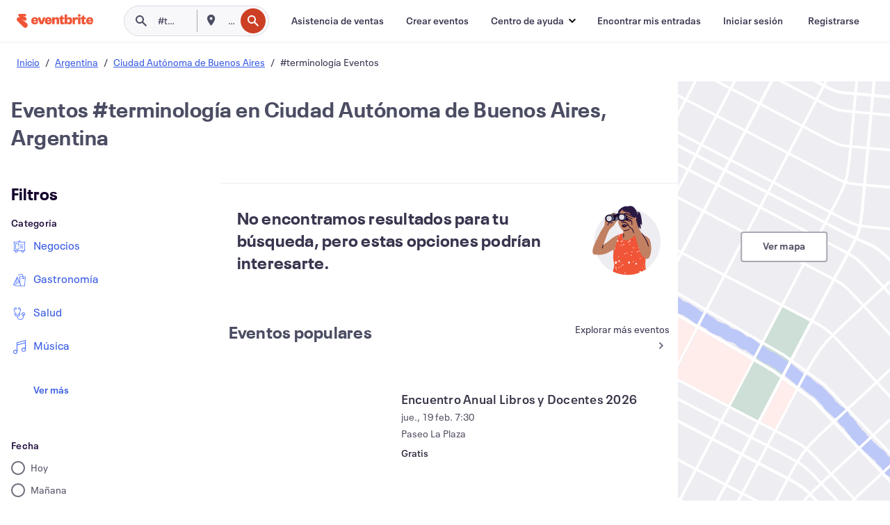

--- FILE ---
content_type: text/javascript; charset=utf-8
request_url: https://app.link/_r?sdk=web2.86.5&branch_key=key_live_epYrpbv3NngOvWj47OM81jmgCFkeYUlx&callback=branch_callback__0
body_size: 73
content:
/**/ typeof branch_callback__0 === 'function' && branch_callback__0("1542509715306269167");

--- FILE ---
content_type: application/javascript
request_url: https://cdn.evbstatic.com/s3-build/fe/build/1303.f4d85a9e3892d58e0472.async.web.js
body_size: 8246
content:
"use strict";(self.__LOADABLE_LOADED_CHUNKS__=self.__LOADABLE_LOADED_CHUNKS__||[]).push([[1303],{20579:(e,t,r)=>{r.d(t,{Z:()=>u});var o=r(19657),n=r(88571),a=r(67369),i=r.n(a),l=r(85351),s=r.n(l),c=r(16582),d=r.n(c);function _typeof(e){return _typeof="function"==typeof Symbol&&"symbol"==typeof Symbol.iterator?function(e){return typeof e}:function(e){return e&&"function"==typeof Symbol&&e.constructor===Symbol&&e!==Symbol.prototype?"symbol":typeof e},_typeof(e)}function _classCallCheck(e,t){if(!(e instanceof t))throw new TypeError("Cannot call a class as a function")}function _defineProperties(e,t){for(var r=0;r<t.length;r++){var o=t[r];o.enumerable=o.enumerable||!1,o.configurable=!0,"value"in o&&(o.writable=!0),Object.defineProperty(e,o.key,o)}}function _setPrototypeOf(e,t){return _setPrototypeOf=Object.setPrototypeOf||function _setPrototypeOf(e,t){return e.__proto__=t,e},_setPrototypeOf(e,t)}function _createSuper(e){var t=function _isNativeReflectConstruct(){if("undefined"==typeof Reflect||!Reflect.construct)return!1;if(Reflect.construct.sham)return!1;if("function"==typeof Proxy)return!0;try{return Boolean.prototype.valueOf.call(Reflect.construct(Boolean,[],(function(){}))),!0}catch(e){return!1}}();return function _createSuperInternal(){var r,o=_getPrototypeOf(e);if(t){var n=_getPrototypeOf(this).constructor;r=Reflect.construct(o,arguments,n)}else r=o.apply(this,arguments);return _possibleConstructorReturn(this,r)}}function _possibleConstructorReturn(e,t){if(t&&("object"===_typeof(t)||"function"==typeof t))return t;if(void 0!==t)throw new TypeError("Derived constructors may only return object or undefined");return function _assertThisInitialized(e){if(void 0===e)throw new ReferenceError("this hasn't been initialised - super() hasn't been called");return e}(e)}function _getPrototypeOf(e){return _getPrototypeOf=Object.setPrototypeOf?Object.getPrototypeOf:function _getPrototypeOf(e){return e.__proto__||Object.getPrototypeOf(e)},_getPrototypeOf(e)}function _defineProperty(e,t,r){return t in e?Object.defineProperty(e,t,{value:r,enumerable:!0,configurable:!0,writable:!0}):e[t]=r,e}var u=function(e){!function _inherits(e,t){if("function"!=typeof t&&null!==t)throw new TypeError("Super expression must either be null or a function");e.prototype=Object.create(t&&t.prototype,{constructor:{value:e,writable:!0,configurable:!0}}),Object.defineProperty(e,"prototype",{writable:!1}),t&&_setPrototypeOf(e,t)}(LoadingOverlay,e);var t=_createSuper(LoadingOverlay);function LoadingOverlay(){return _classCallCheck(this,LoadingOverlay),t.apply(this,arguments)}return function _createClass(e,t,r){return t&&_defineProperties(e.prototype,t),r&&_defineProperties(e,r),Object.defineProperty(e,"prototype",{writable:!1}),e}(LoadingOverlay,[{key:"render",value:function render(){var e=this.props,t=e.size,r=e.isShown,a=e.style,i=e.isAppRebrandActive;return r?s().createElement("div",{className:d()("eds-loading-overlay eds-align--center",{"eds-loading-overlay--rebranding-active":i})},s().createElement("div",{className:"eds-loading-overlay__indicator"},s().createElement(o.Z,{size:t,shape:n.JM,type:n.yn,style:a||n.gY}))):null}}]),LoadingOverlay}(l.PureComponent);_defineProperty(u,"propTypes",{size:i().oneOf(n.l6),isShown:i().bool,style:i().oneOf([n.sq,n.Oi,n.gY,n.jJ]),isAppRebrandActive:i().bool}),_defineProperty(u,"defaultProps",{size:n.qe,isShown:!1})},57353:(e,t,r)=>{r.d(t,{Z:()=>_});var o=r(68425),n=r(73979),a=r(50399),i=r(16582),l=r.n(i),s=r(85351),c=r.n(s),d=r(17450),u=r(8054),y=r(50175),p=r(23279),f=r.n(p);function _toConsumableArray(e){return function _arrayWithoutHoles(e){if(Array.isArray(e))return _arrayLikeToArray(e)}(e)||function _iterableToArray(e){if("undefined"!=typeof Symbol&&null!=e[Symbol.iterator]||null!=e["@@iterator"])return Array.from(e)}(e)||function _unsupportedIterableToArray(e,t){if(!e)return;if("string"==typeof e)return _arrayLikeToArray(e,t);var r=Object.prototype.toString.call(e).slice(8,-1);"Object"===r&&e.constructor&&(r=e.constructor.name);if("Map"===r||"Set"===r)return Array.from(e);if("Arguments"===r||/^(?:Ui|I)nt(?:8|16|32)(?:Clamped)?Array$/.test(r))return _arrayLikeToArray(e,t)}(e)||function _nonIterableSpread(){throw new TypeError("Invalid attempt to spread non-iterable instance.\nIn order to be iterable, non-array objects must have a [Symbol.iterator]() method.")}()}function _arrayLikeToArray(e,t){(null==t||t>e.length)&&(t=e.length);for(var r=0,o=new Array(t);r<t;r++)o[r]=e[r];return o}function _slicedToArray(e,t){return function _arrayWithHoles(e){if(Array.isArray(e))return e}(e)||function _iterableToArrayLimit(e,t){var r=null==e?null:"undefined"!=typeof Symbol&&e[Symbol.iterator]||e["@@iterator"];if(null==r)return;var o,n,a=[],i=!0,l=!1;try{for(r=r.call(e);!(i=(o=r.next()).done)&&(a.push(o.value),!t||a.length!==t);i=!0);}catch(e){l=!0,n=e}finally{try{i||null==r.return||r.return()}finally{if(l)throw n}}return a}(e,t)||function BarButton_unsupportedIterableToArray(e,t){if(!e)return;if("string"==typeof e)return BarButton_arrayLikeToArray(e,t);var r=Object.prototype.toString.call(e).slice(8,-1);"Object"===r&&e.constructor&&(r=e.constructor.name);if("Map"===r||"Set"===r)return Array.from(e);if("Arguments"===r||/^(?:Ui|I)nt(?:8|16|32)(?:Clamped)?Array$/.test(r))return BarButton_arrayLikeToArray(e,t)}(e,t)||function _nonIterableRest(){throw new TypeError("Invalid attempt to destructure non-iterable instance.\nIn order to be iterable, non-array objects must have a [Symbol.iterator]() method.")}()}function BarButton_arrayLikeToArray(e,t){(null==t||t>e.length)&&(t=e.length);for(var r=0,o=new Array(t);r<t;r++)o[r]=e[r];return o}var m=function BarButton(e){var t=e.onClick,r=e.title,o=_slicedToArray((0,s.useState)(!1),2),n=o[0],a=o[1],i=_slicedToArray((0,s.useState)(36),2),l=i[0],p=i[1],m=(0,s.useRef)(null);return(0,s.useEffect)((function(){m&&m.current&&p(m.current.offsetHeight)}),[m]),function useScrollWatcher(e,t){var r=t.deps,o=void 0===r?[]:r,n=t.interval,a=void 0===n?100:n,i=t.selector,l=void 0===i?"":i,c=(0,s.useRef)(null),d=(0,s.useRef)(0),u=(0,s.useRef)(null);(0,s.useEffect)((function(){u.current=document.querySelector(l)}),[l]);var y=(0,s.useCallback)((function(){var t;e(d.current),d.current=(null===(t=u.current)||void 0===t?void 0:t.scrollTop)||0}),[e]);(0,s.useEffect)((function(){var e,t,r=f()((function handleScroll(){y()}),a);return c.current=null===(e=u.current)||void 0===e?void 0:e.addEventListener("scroll",r),null===(t=u.current)||void 0===t?void 0:t.removeEventListener("scroll",c.current)}),[].concat(_toConsumableArray(o),[y,a]))}((function(e){var t=e>l;n!==t&&a(t)}),{deps:[n,l],interval:10,selector:"#edsModalContentChildren"}),c().createElement(d.Z,{"data-testid":"modal-close-bar-button",style:"none",title:r,onClick:t},c().createElement("div",{ref:m,className:"eds-modal__bar-button ".concat(n?"eds-modal__bar-button--sticky":"")},c().createElement(u.Z,{size:"medium",type:c().createElement(y.Z,null)})))},b=r(16947);const _=function CloseButton(e){var t=e.customClassName,r=e.customIcon,i=e.hasBackgroundColor,s=void 0!==i&&i,d=e.onClose,u=e.type;if(!d)return null;var y=null!=r?r:n.Z,p=u===b.w8.takeover?c().createElement("div",{className:"eds-show-down-mn"},c().createElement(m,{onClick:d})):null,f=l()("eds-modal__close-button",{"eds-show-up-md":!!p},t);return c().createElement(c().Fragment,null,p,c().createElement("div",{className:f},c().createElement(o.Z,{"data-automation":"modal-close-button","data-spec":"close-button",onClick:d,iconType:c().createElement(y,{"aria-hidden":"true"}),title:(0,a.ih)("Close"),isOverImage:s,id:"modal-close-button"})))}},84922:(e,t,r)=>{r.d(t,{Z:()=>s});var o=r(85351),n=r.n(o),a=r(16582),i=r.n(a),l=r(16947);function _typeof(e){return _typeof="function"==typeof Symbol&&"symbol"==typeof Symbol.iterator?function(e){return typeof e}:function(e){return e&&"function"==typeof Symbol&&e.constructor===Symbol&&e!==Symbol.prototype?"symbol":typeof e},_typeof(e)}function _defineProperties(e,t){for(var r=0;r<t.length;r++){var o=t[r];o.enumerable=o.enumerable||!1,o.configurable=!0,"value"in o&&(o.writable=!0),Object.defineProperty(e,o.key,o)}}function _setPrototypeOf(e,t){return _setPrototypeOf=Object.setPrototypeOf||function _setPrototypeOf(e,t){return e.__proto__=t,e},_setPrototypeOf(e,t)}function _createSuper(e){var t=function _isNativeReflectConstruct(){if("undefined"==typeof Reflect||!Reflect.construct)return!1;if(Reflect.construct.sham)return!1;if("function"==typeof Proxy)return!0;try{return Boolean.prototype.valueOf.call(Reflect.construct(Boolean,[],(function(){}))),!0}catch(e){return!1}}();return function _createSuperInternal(){var r,o=_getPrototypeOf(e);if(t){var n=_getPrototypeOf(this).constructor;r=Reflect.construct(o,arguments,n)}else r=o.apply(this,arguments);return _possibleConstructorReturn(this,r)}}function _possibleConstructorReturn(e,t){if(t&&("object"===_typeof(t)||"function"==typeof t))return t;if(void 0!==t)throw new TypeError("Derived constructors may only return object or undefined");return function _assertThisInitialized(e){if(void 0===e)throw new ReferenceError("this hasn't been initialised - super() hasn't been called");return e}(e)}function _getPrototypeOf(e){return _getPrototypeOf=Object.setPrototypeOf?Object.getPrototypeOf:function _getPrototypeOf(e){return e.__proto__||Object.getPrototypeOf(e)},_getPrototypeOf(e)}function _defineProperty(e,t,r){return t in e?Object.defineProperty(e,t,{value:r,enumerable:!0,configurable:!0,writable:!0}):e[t]=r,e}var s=function(e){!function _inherits(e,t){if("function"!=typeof t&&null!==t)throw new TypeError("Super expression must either be null or a function");e.prototype=Object.create(t&&t.prototype,{constructor:{value:e,writable:!0,configurable:!0}}),Object.defineProperty(e,"prototype",{writable:!1}),t&&_setPrototypeOf(e,t)}(CollapsiblePaneLayout,e);var t=_createSuper(CollapsiblePaneLayout);function CollapsiblePaneLayout(){var e;return function _classCallCheck(e,t){if(!(e instanceof t))throw new TypeError("Cannot call a class as a function")}(this,CollapsiblePaneLayout),(e=t.call(this)).paneContent=n().createRef(),e}return function _createClass(e,t,r){return t&&_defineProperties(e.prototype,t),r&&_defineProperties(e,r),Object.defineProperty(e,"prototype",{writable:!1}),e}(CollapsiblePaneLayout,[{key:"handlePaneClick",value:function handlePaneClick(e){var t,r;e.target.contains(this.paneContent.current)&&(null===(t=(r=this.props).onPaneClickOutside)||void 0===t||t.call(r,e))}},{key:"componentDidUpdate",value:function componentDidUpdate(){var e,t;(null===(e=this.props)||void 0===e?void 0:e.offsetBottom)!==(null===(t=this.state)||void 0===t?void 0:t.offsetBottom)&&this.setState({offsetBottom:this.props.offsetBottom})}},{key:"render",value:function render(){var e,t=this.props,r=t.children,o=t.customWrapperClassname,a=t.customPaneClassname,s=t.customPaneContentClassname,c=t.isPaneOpen,d=t.pane,u=t.paneAriaHidden,y=t.paneInteraction,p=i()("eds-collapsible-pane-layout__pane",{"eds-collapsible-pane-layout__pane--open":c,"eds-collapsible-pane-layout__pane--as-modal":y===l.yv.asModal},a),f=i()("eds-collapsible-pane-layout-pane__content",{"eds-collapsible-pane-layout-pane__content-offset":!!this.props.offsetBottom&&y===l.yv.asModal},s),m=d?n().createElement("div",{className:p,"data-spec":"eds-collapsible-pane-layout-pane",onClick:this.handlePaneClick.bind(this)},n().createElement("div",{className:f,ref:this.paneContent,style:{bottom:null===(e=this.state)||void 0===e?void 0:e.offsetBottom}},d)):null,b=i()("eds-collapsible-pane-layout__content",{"eds-collapsible-pane-layout__content--has-pane":d});return n().createElement("div",{className:i()("eds-collapsible-pane-layout",o),"aria-hidden":u},n().createElement("div",{className:b},r),m)}}]),CollapsiblePaneLayout}(n().PureComponent);_defineProperty(s,"propTypes",l.lN),_defineProperty(s,"defaultProps",{paneInteraction:l.yv.asCollapsible,offsetBottom:0})},63636:(e,t,r)=>{r.d(t,{Z:()=>E});var o=r(85351),n=r.n(o),a=r(73150),i=r.n(a),l=r(67369),s=r.n(l),c=r(71304),d=r(16582),u=r.n(d),y=r(79875),p=r(79709),f=r(90944),m=r(50308),b=r.n(m),_=r(54483),h=r.n(_),v=r(54203),g=r(79394),O=r(91870),C=r(80238),A=r(57353),P=r(16947),T=r(84922),S=r(72684),I=r(50399);function _typeof(e){return _typeof="function"==typeof Symbol&&"symbol"==typeof Symbol.iterator?function(e){return typeof e}:function(e){return e&&"function"==typeof Symbol&&e.constructor===Symbol&&e!==Symbol.prototype?"symbol":typeof e},_typeof(e)}function _arrayLikeToArray(e,t){(null==t||t>e.length)&&(t=e.length);for(var r=0,o=new Array(t);r<t;r++)o[r]=e[r];return o}function _extends(){return _extends=Object.assign||function(e){for(var t=1;t<arguments.length;t++){var r=arguments[t];for(var o in r)Object.prototype.hasOwnProperty.call(r,o)&&(e[o]=r[o])}return e},_extends.apply(this,arguments)}function ownKeys(e,t){var r=Object.keys(e);if(Object.getOwnPropertySymbols){var o=Object.getOwnPropertySymbols(e);t&&(o=o.filter((function(t){return Object.getOwnPropertyDescriptor(e,t).enumerable}))),r.push.apply(r,o)}return r}function _objectSpread(e){for(var t=1;t<arguments.length;t++){var r=null!=arguments[t]?arguments[t]:{};t%2?ownKeys(Object(r),!0).forEach((function(t){_defineProperty(e,t,r[t])})):Object.getOwnPropertyDescriptors?Object.defineProperties(e,Object.getOwnPropertyDescriptors(r)):ownKeys(Object(r)).forEach((function(t){Object.defineProperty(e,t,Object.getOwnPropertyDescriptor(r,t))}))}return e}function _classCallCheck(e,t){if(!(e instanceof t))throw new TypeError("Cannot call a class as a function")}function _defineProperties(e,t){for(var r=0;r<t.length;r++){var o=t[r];o.enumerable=o.enumerable||!1,o.configurable=!0,"value"in o&&(o.writable=!0),Object.defineProperty(e,o.key,o)}}function _setPrototypeOf(e,t){return _setPrototypeOf=Object.setPrototypeOf||function _setPrototypeOf(e,t){return e.__proto__=t,e},_setPrototypeOf(e,t)}function _createSuper(e){var t=function _isNativeReflectConstruct(){if("undefined"==typeof Reflect||!Reflect.construct)return!1;if(Reflect.construct.sham)return!1;if("function"==typeof Proxy)return!0;try{return Boolean.prototype.valueOf.call(Reflect.construct(Boolean,[],(function(){}))),!0}catch(e){return!1}}();return function _createSuperInternal(){var r,o=_getPrototypeOf(e);if(t){var n=_getPrototypeOf(this).constructor;r=Reflect.construct(o,arguments,n)}else r=o.apply(this,arguments);return _possibleConstructorReturn(this,r)}}function _possibleConstructorReturn(e,t){if(t&&("object"===_typeof(t)||"function"==typeof t))return t;if(void 0!==t)throw new TypeError("Derived constructors may only return object or undefined");return function _assertThisInitialized(e){if(void 0===e)throw new ReferenceError("this hasn't been initialised - super() hasn't been called");return e}(e)}function _getPrototypeOf(e){return _getPrototypeOf=Object.setPrototypeOf?Object.getPrototypeOf:function _getPrototypeOf(e){return e.__proto__||Object.getPrototypeOf(e)},_getPrototypeOf(e)}function _defineProperty(e,t,r){return t in e?Object.defineProperty(e,t,{value:r,enumerable:!0,configurable:!0,writable:!0}):e[t]=r,e}var w=(0,v.Z)((function(e){var t,r,o,a,i,l,s=e.children,c=e.onClose,d=e.headerActionIconType,y=e.headerActionTitle,p=e.onHeaderAction,f=e.title,m=e.secondaryTitle,b=e.illustration,_=e.pane,h=e.isClosable,v=e.isPaneOpen,C=e.onPaneClickOutside,I=e.paneInteraction,w=e.primarySize,E=e.primaryType,N=e.primaryText,k=e.primaryAttributes,j=e.primaryIsDisabled,L=e.onPrimaryAction,B=e.secondaryType,D=e.secondaryText,x=e.secondaryAttributes,M=e.secondaryIsDisabled,R=e.onSecondaryAction,H=e.tertiaryNode,W=e.type,z=e.onTertiaryAction,Z=e.dangerouslySetContainerClassName,K=e.modalBodyIsEmpty,F=e.notificationOptions,U=e.buttonBarMessage,V=e.ariaLabel,Y=e.ariaLabelledby,q=e.ariaDescribedby,$=e.ariaModal,G=e.primaryIsLoading,J=e.secondaryIsLoading,Q=e.closeButtonClassName,X=e.closeButtonCustomIcon;Z&&(l=Z.__className);var ee=u()("eds-modal__body",(_defineProperty(t={"eds-fx--fade-in":W!==P._l},"eds-modal--".concat(W),W),_defineProperty(t,l,l),t)),te=u()("eds-modal__content",{"eds-modal__body--fade-in eds-modal__body--takeover-padding":W===P._l}),re=n().createElement(T.Z,{isPaneOpen:v,onPaneClickOutside:C,pane:_,paneInteraction:I},n().createElement(S.ZP,{headerActionIconType:d,headerActionTitle:y,onHeaderAction:p,title:f,secondaryTitle:m,illustration:b,primarySize:w,primaryType:E,primaryText:N,primaryAttributes:k,primaryIsDisabled:j,primaryIsLoading:G,onPrimaryAction:L,secondaryType:B,secondaryText:D,secondaryAttributes:x,secondaryIsDisabled:M,secondaryIsLoading:J,onSecondaryAction:R,tertiaryNode:H,onTertiaryAction:z,notificationOptions:F,buttonBarMessage:U,ariaLabel:V,ariaLabelledby:Y,ariaDescribedby:q,ariaModal:$},s));K&&(re=s);var oe=(null==s||null===(r=s.props)||void 0===r||null===(o=r.shareOptions)||void 0===o?void 0:o.eventId)||null,ne=(null==s||null===(a=s.props)||void 0===a||null===(i=a.shareOptions)||void 0===i?void 0:i.affCode)||null,ae=c?function(e){oe&&(0,g.s)({affCode:ne,heapEventName:O.Gw,eventId:oe}),c(e)}:void 0;return n().createElement("div",{className:ee,"aria-hidden":"false","data-spec":"eds-modal-body"},n().createElement("div",{className:te},re,h&&n().createElement(A.Z,{customClassName:Q,customIcon:X,hasBackgroundColor:W===P.w8.aperture,onClose:ae,type:W})))})),E=function(e){!function _inherits(e,t){if("function"!=typeof t&&null!==t)throw new TypeError("Super expression must either be null or a function");e.prototype=Object.create(t&&t.prototype,{constructor:{value:e,writable:!0,configurable:!0}}),Object.defineProperty(e,"prototype",{writable:!1}),t&&_setPrototypeOf(e,t)}(Modal,e);var t=_createSuper(Modal);function Modal(){return _classCallCheck(this,Modal),t.apply(this,arguments)}return function _createClass(e,t,r){return t&&_defineProperties(e.prototype,t),r&&_defineProperties(e,r),Object.defineProperty(e,"prototype",{writable:!1}),e}(Modal,[{key:"componentDidMount",value:function componentDidMount(){var e=this.props.isShown;this._boundHandleEscKey=this._handleEscKey.bind(this),this._checkShownState(e)}},{key:"UNSAFE_componentWillReceiveProps",value:function UNSAFE_componentWillReceiveProps(e){var t=e.isShown;this._checkShownState(t)}},{key:"componentWillUnmount",value:function componentWillUnmount(){this._unattachWindowListeners(),this._lockModalViewport(!1)}},{key:"_lockModalViewport",value:function _lockModalViewport(e){if(C.xo){var t,r,o="eds-modal--hidden-overflow";if(e)null===(t=document.body)||void 0===t||t.classList.add(o);else null===(r=document.body)||void 0===r||r.classList.remove(o)}}},{key:"_checkShownState",value:function _checkShownState(e){this._lockModalViewport(e),e?this._attachWindowListeners():this._unattachWindowListeners()}},{key:"_attachWindowListeners",value:function _attachWindowListeners(){(0,C.rz)("keydown",this._boundHandleEscKey)}},{key:"_unattachWindowListeners",value:function _unattachWindowListeners(){(0,C.x)("keydown",this._boundHandleEscKey)}},{key:"_handleClose",value:function _handleClose(){this.props.onClose&&this.props.onClose()}},{key:"_handleEscKey",value:function _handleEscKey(e){"Escape"===e.key&&this._handleClose()}},{key:"_handleClickOutside",value:function _handleClickOutside(){this.props.disableCloseOnClickOutside||this._handleClose()}},{key:"render",value:function render(){var e,t=this.props,r=t.children,o=t.type,a=t.isShown,l=t.noMinHeight,s=t.title,c=t.secondaryTitle,d=t.illustration,y=t.pane,p=t.isClosable,f=t.isPaneOpen,m=t.onPaneClickOutside,_=t.paneInteraction,v=t.isPortal,g=t.headerActionIconType,O=t.headerActionTitle,C=t.onHeaderAction,A=t.primarySize,T=t.primaryType,S=t.primaryText,E=t.primaryAttributes,N=t.primaryIsDisabled,k=t.onPrimaryAction,j=t.secondaryType,L=t.secondaryText,B=t.secondaryAttributes,D=t.secondaryIsDisabled,x=t.onSecondaryAction,M=t.tertiaryNode,R=t.onTertiaryAction,H=t.onClose,W=t.noPadding,z=t.dangerouslySetContainerClassName,Z=t.modalBodyIsEmpty,K=t.modalHostNodeSelector,F=t.notificationOptions,U=t.roleIsDialog,V=t.ariaLabel,Y=t.ariaLabelledby,q=t.ariaDescribedby,$=t.ariaModal,G=t.buttonBarMessage,J=t.primaryIsLoading,Q=t.secondaryIsLoading,X=t.__containerClassName,ee=t.closeButtonClassName,te=t.closeButtonCustomIcon,re=t.disableFocusTrap;if(!a)return null;var oe=u()("eds-modal",X,(_defineProperty(e={"eds-fx--fade-in":o!==P._l},"eds-modal--".concat(o),o),_defineProperty(e,"eds-modal--active",a),_defineProperty(e,"eds-modal--has-padding",!W),_defineProperty(e,"eds-modal--set-height",!l&&o!==P._l),e)),ne=_objectSpread({fallbackFocus:function fallbackFocus(){return b()}},this.props.focusTrapOptions),ae={"aria-label":V,"aria-labelledby":Y,"aria-describedby":q,"aria-modal":$,role:"alertdialog"};s&&!Y&&(ae=_objectSpread(_objectSpread({},ae),{},{"aria-labelledby":P.Vm})),U&&(ae=_objectSpread(_objectSpread({},ae),{},{role:"dialog"}));var ie=n().createElement("div",_extends({className:oe,"data-spec":"eds-modal"},ae,{"aria-label":V||(0,I.ih)("Date Picker Dialog").toString()}),n().createElement(w,{isClosable:p,onClose:H,primarySize:A,primaryType:T,primaryText:S,primaryAttributes:E,primaryIsDisabled:N,primaryIsLoading:J,onPrimaryAction:k,secondaryType:j,secondaryText:L,secondaryAttributes:B,secondaryIsDisabled:D,secondaryIsLoading:Q,tertiaryNode:M,type:o,onTertiaryAction:R,onSecondaryAction:x,headerActionIconType:g,headerActionTitle:O,onHeaderAction:C,title:s,secondaryTitle:c,illustration:d,pane:y,isPaneOpen:f,onPaneClickOutside:m,paneInteraction:_,onClickOutside:this._handleClickOutside.bind(this),dangerouslySetContainerClassName:z,modalBodyIsEmpty:Z,notificationOptions:F,buttonBarMessage:G,closeButtonClassName:ee,closeButtonCustomIcon:te},r)),le=re?ie:n().createElement(h(),{focusTrapOptions:ne,"data-spec":"focus-trap-component"},ie),se=v&&document.querySelector(K);return se?i().createPortal(le,se):le}}]),Modal}(n().PureComponent);_defineProperty(E,"propTypes",{children:P.fY.isRequired,type:s().oneOf(P.vK),onMount:s().func,isShown:s().bool,noMinHeight:s().bool,isClosable:s().bool,noPadding:s().bool,dangerouslySetContainerClassName:s().shape({__className:s().string}),onClose:s().func,headerActionIconType:f.yp,headerActionTitle:c.r,onHeaderAction:s().func,title:P.$r,secondaryTitle:s().node,illustration:s().node,primaryType:s().string,primaryText:s().node,primaryAttributes:s().object,primarySize:s().oneOf(function _toConsumableArray(e){return function _arrayWithoutHoles(e){if(Array.isArray(e))return _arrayLikeToArray(e)}(e)||function _iterableToArray(e){if("undefined"!=typeof Symbol&&null!=e[Symbol.iterator]||null!=e["@@iterator"])return Array.from(e)}(e)||function _unsupportedIterableToArray(e,t){if(!e)return;if("string"==typeof e)return _arrayLikeToArray(e,t);var r=Object.prototype.toString.call(e).slice(8,-1);"Object"===r&&e.constructor&&(r=e.constructor.name);if("Map"===r||"Set"===r)return Array.from(e);if("Arguments"===r||/^(?:Ui|I)nt(?:8|16|32)(?:Clamped)?Array$/.test(r))return _arrayLikeToArray(e,t)}(e)||function _nonIterableSpread(){throw new TypeError("Invalid attempt to spread non-iterable instance.\nIn order to be iterable, non-array objects must have a [Symbol.iterator]() method.")}()}(p.zf)),primaryIsDisabled:s().bool,onPrimaryAction:s().func,secondaryType:s().string,secondaryText:s().node,secondaryAttributes:s().object,secondaryIsDisabled:s().bool,onSecondaryAction:s().func,tertiaryNode:s().node,onTertiaryAction:s().func,buttonBarMessage:s().oneOf([c.r,s().string,s().node]),modalBodyIsEmpty:s().bool,disableCloseOnClickOutside:s().bool,notificationOptions:s().oneOfType([y.b2,s().arrayOf(y.b2)]),roleIsDialog:s().bool,content:s().node,pane:s().node,isPaneOpen:s().bool,onPaneClickOutside:s().func,paneInteraction:s().oneOf(P.me),ariaLabel:s().string,ariaLabelledby:s().string,ariaDescribedby:s().string,ariaModal:s().bool,primaryIsLoading:s().bool,secondaryIsLoading:s().bool,isPortal:s().bool,modalHostNodeSelector:s().string,__containerClassName:s().string,focusTrapOptions:s().object,closeButtonClassName:s().string,closeButtonCustomIcon:s().node,disableFocusTrap:s().bool}),_defineProperty(E,"defaultProps",{type:P.MQ,isClosable:!0,isShown:!1,noPadding:!1,roleIsDialog:!1,modalHostNodeSelector:P.uy})},72684:(e,t,r)=>{r.d(t,{hz:()=>A,io:()=>P,mz:()=>T,ZP:()=>S});var o=r(85351),n=r.n(o),a=r(16582),i=r.n(a),l=r(17450),s=r(79709),c=r(71145),d=r(68425),u=r(78921),y=r(16947);function _typeof(e){return _typeof="function"==typeof Symbol&&"symbol"==typeof Symbol.iterator?function(e){return typeof e}:function(e){return e&&"function"==typeof Symbol&&e.constructor===Symbol&&e!==Symbol.prototype?"symbol":typeof e},_typeof(e)}function _classCallCheck(e,t){if(!(e instanceof t))throw new TypeError("Cannot call a class as a function")}function _defineProperties(e,t){for(var r=0;r<t.length;r++){var o=t[r];o.enumerable=o.enumerable||!1,o.configurable=!0,"value"in o&&(o.writable=!0),Object.defineProperty(e,o.key,o)}}function _setPrototypeOf(e,t){return _setPrototypeOf=Object.setPrototypeOf||function _setPrototypeOf(e,t){return e.__proto__=t,e},_setPrototypeOf(e,t)}function _createSuper(e){var t=function _isNativeReflectConstruct(){if("undefined"==typeof Reflect||!Reflect.construct)return!1;if(Reflect.construct.sham)return!1;if("function"==typeof Proxy)return!0;try{return Boolean.prototype.valueOf.call(Reflect.construct(Boolean,[],(function(){}))),!0}catch(e){return!1}}();return function _createSuperInternal(){var r,o=_getPrototypeOf(e);if(t){var n=_getPrototypeOf(this).constructor;r=Reflect.construct(o,arguments,n)}else r=o.apply(this,arguments);return _possibleConstructorReturn(this,r)}}function _possibleConstructorReturn(e,t){if(t&&("object"===_typeof(t)||"function"==typeof t))return t;if(void 0!==t)throw new TypeError("Derived constructors may only return object or undefined");return function _assertThisInitialized(e){if(void 0===e)throw new ReferenceError("this hasn't been initialised - super() hasn't been called");return e}(e)}function _getPrototypeOf(e){return _getPrototypeOf=Object.setPrototypeOf?Object.getPrototypeOf:function _getPrototypeOf(e){return e.__proto__||Object.getPrototypeOf(e)},_getPrototypeOf(e)}function _defineProperty(e,t,r){return t in e?Object.defineProperty(e,t,{value:r,enumerable:!0,configurable:!0,writable:!0}):e[t]=r,e}function _toConsumableArray(e){return function _arrayWithoutHoles(e){if(Array.isArray(e))return _arrayLikeToArray(e)}(e)||function _iterableToArray(e){if("undefined"!=typeof Symbol&&null!=e[Symbol.iterator]||null!=e["@@iterator"])return Array.from(e)}(e)||function _unsupportedIterableToArray(e,t){if(!e)return;if("string"==typeof e)return _arrayLikeToArray(e,t);var r=Object.prototype.toString.call(e).slice(8,-1);"Object"===r&&e.constructor&&(r=e.constructor.name);if("Map"===r||"Set"===r)return Array.from(e);if("Arguments"===r||/^(?:Ui|I)nt(?:8|16|32)(?:Clamped)?Array$/.test(r))return _arrayLikeToArray(e,t)}(e)||function _nonIterableSpread(){throw new TypeError("Invalid attempt to spread non-iterable instance.\nIn order to be iterable, non-array objects must have a [Symbol.iterator]() method.")}()}function _arrayLikeToArray(e,t){(null==t||t>e.length)&&(t=e.length);for(var r=0,o=new Array(t);r<t;r++)o[r]=e[r];return o}function _extends(){return _extends=Object.assign||function(e){for(var t=1;t<arguments.length;t++){var r=arguments[t];for(var o in r)Object.prototype.hasOwnProperty.call(r,o)&&(e[o]=r[o])}return e},_extends.apply(this,arguments)}function _objectWithoutProperties(e,t){if(null==e)return{};var r,o,n=function _objectWithoutPropertiesLoose(e,t){if(null==e)return{};var r,o,n={},a=Object.keys(e);for(o=0;o<a.length;o++)r=a[o],t.indexOf(r)>=0||(n[r]=e[r]);return n}(e,t);if(Object.getOwnPropertySymbols){var a=Object.getOwnPropertySymbols(e);for(o=0;o<a.length;o++)r=a[o],t.indexOf(r)>=0||Object.prototype.propertyIsEnumerable.call(e,r)&&(n[r]=e[r])}return n}var p=function _getNotifications(e){var t=null;e&&(t=(Array.isArray(e)?e:[e]).map((function(e){var t=function _getNotificationClasses(e){var t=e.isClosing,r=e.shouldFloatAboveContent,o=e.shouldAnimate,n=e.fullWidth,a=void 0===n||n,l=_objectWithoutProperties(e,["isClosing","shouldFloatAboveContent","shouldAnimate","fullWidth"]);return{classes:i()("eds-modal__notification",{"eds-modal__notification--is-closing":t,"eds-modal__notification--abs":r,"eds-modal__notification--animate":o,"eds-g-cell-md-10-12":!a,"eds-g-offset-md-1-12":!a,"eds-g-cell-12-12":a}),prunedOptions:l}}(e),r=t.classes,o=t.prunedOptions,a=e.children;return e.children&&e.children.key&&(a=e.children.key),n().createElement("span",{className:r,key:a},n().createElement(u.Z,o))})));return t},f=function Header(e){var t=e.customClassName,r=e.headerActionIconType,o=e.headerActionIconTypeClassName,a=e.headerActionTitle,l=e.hideDivider,s=e.onHeaderAction,c=e.secondaryTitle,d=e.secondaryTitleClassName,u=e.title,y=e.titleClassName,p=null;if(u){var f=l?{hideDivider:l}:{};p=n().createElement("header",{className:i()("eds-modal__header eds-align--center-vertical",t)},n().createElement(m,{headerActionIconType:r,headerActionIconTypeClassName:o,headerActionTitle:a,onHeaderAction:s}),n().createElement(b,_extends({secondaryTitleClassName:d,secondaryTitle:c,title:u,titleClassName:y},f)))}return p},m=function HeaderAction(e){var t=e.headerActionIconType,r=e.headerActionIconTypeClassName,o=e.headerActionTitle,a=e.onHeaderAction,l=null;if(t){var s=i()("eds-modal__secondary-header-action",r);l=n().createElement("div",{className:s},n().createElement(d.Z,{"data-automation":"modal-header-action-button","data-spec":"secondary-header-action",onClick:a,iconType:t,title:o}))}return l},b=function TitleHeader(e){var t=e.hideDivider,r=e.secondaryTitle,o=e.secondaryTitleClassName,a=e.title,l=e.titleClassName,s=t?null:n().createElement("div",{className:"eds-modal__title-spacing"},n().createElement(c.Z,null));return a?n().createElement("div",{className:"eds-modal__title-container eds-modal__title-spacing"},n().createElement("h2",{id:y.Vm,className:i()("eds-text-bl--fixed eds-text--truncate eds-modal__title eds-text-color--ui-800",l),"data-spec":"eds-modal__title","data-testid":"eds-modal__title"},a),r&&n().createElement("span",{className:i()("eds-l-pad-hor-4 eds-l-mar-top-4 eds-align--center eds-text-bs--fixed eds-text-color--ui-600",o),"data-spec":"eds-modal__secondary-title","data-testid":"eds-modal__secondary-title"},r),s):null},_=function Illustration(e){var t=e.illustration,r=null;return t&&(r=n().createElement("div",{className:"eds-modal__illustration"},t)),r},h=function PrimaryButton(e){var t=e.onPrimaryAction,r=e.primaryText,o=e.primaryType,a=e.primarySize,i=e.primaryAttributes,s=e.primaryIsLoading,c=e.primaryIsDisabled,d=e.primaryKeepDisabledStyleWhileLoading,u=null,y="eds-modal__primary-button";return r&&(u=n().createElement(l.Z,_extends({},i,{onClick:t,style:o,disabled:c,keepDisabledStyleWhileLoading:d,"data-spec":y,"data-automation":y,isLoading:s,size:a}),r)),u},v=function SecondaryButton(e){var t=e.onSecondaryAction,r=e.secondaryText,o=e.secondaryAttributes,a=e.secondaryType,i=e.secondaryIsDisabled,s=e.secondaryIsLoading,c=null;return r&&(c=n().createElement("div",{className:"eds-l-mar-right-4"},n().createElement(l.Z,_extends({},o,{onClick:t,style:a,disabled:i,isLoading:s,"data-spec":"eds-modal__secondary-button"}),r))),c},g=function TertiaryButton(e){var t=e.onTertiaryAction,r=e.tertiaryNode,o=null;return r&&(o=t?n().createElement(l.Z,{onClick:t,style:"none",__containerClassName:"eds-modal__button-bar__tertiary"},r):n().createElement("div",{className:"eds-modal__button-bar__tertiary"},r)),o},O=function ButtonBarMessage(e){var t,r=e.message,o=e.hasBlockButton,a=e.customClassnames,l=void 0===a?[]:a,s=null;return r&&(t=i().apply(void 0,["eds-modal__message eds-text-bs eds-text-color--ui-500"].concat(_toConsumableArray(l),[{"eds-modal__message--right":!o}])),s=n().createElement("div",{className:t},r)),s},C=function ButtonBar(e){var t=e.primaryType,r=e.primaryText,o=e.primaryAttributes,a=e.primaryIsDisabled,l=e.primaryKeepDisabledStyleWhileLoading,c=e.primaryIsLoading,d=e.primarySize,u=e.onPrimaryAction,y=e.secondaryType,p=e.secondaryText,f=e.secondaryAttributes,m=e.secondaryIsDisabled,b=e.secondaryIsLoading,_=e.onSecondaryAction,C=e.title,A=e.tertiaryNode,P=e.onTertiaryAction,S=e.buttonBarMessage,I=e.shouldShowFooter,w=e.__footerContainerClassName,E=d===s.ON&&!p&&!A,N=i()({"eds-modal__footer--block":E},w),k=i()("eds-modal__button-bar",{"eds-modal__button-bar--with-title":C,"eds-modal__button-bar--with-tertiary":A}),j=i()("eds-modal__button-bar__primary-secondary",{"eds-align--right":!E,"eds-modal__button-bar--block":E});return r||I?n().createElement(T,{__footerContainerClassName:N},n().createElement("nav",{className:k,role:"none"},n().createElement("div",{className:j},n().createElement(v,{onSecondaryAction:_,secondaryText:p,secondaryType:y,secondaryAttributes:f,secondaryIsDisabled:m,secondaryIsLoading:b}),n().createElement(h,{onPrimaryAction:u,primaryText:r,primaryType:t,primarySize:d,primaryAttributes:o,primaryIsDisabled:a,primaryKeepDisabledStyleWhileLoading:l,primaryIsLoading:c})),n().createElement(g,{onTertiaryAction:P,tertiaryNode:A}),n().createElement(O,{customClassnames:["eds-align--center-vertical"],hasBlockButton:E,message:S}))):null},A=function ModalContent(e){var t=e.className,r=e.children,o=e.title,a=e.secondaryTitle,l=e.illustration,s=e.headerActionIconType,c=e.headerActionIconTypeClassName,d=e.headerActionTitle,u=e.headerClassName,y=e.hideDivider,m=void 0!==y&&y,b=e.onHeaderAction,h=e.notificationOptions,v=e.secondaryTitleClassName,g=e.titleClassName,O=p(h),C=i()("eds-modal__main",{"eds-modal__main--row":l},t),A=m?{hideDivider:m}:{};return n().createElement("div",{className:"eds-modal__container"},n().createElement(f,_extends({customClassName:u,headerActionIconType:s,headerActionIconTypeClassName:c,headerActionTitle:d,onHeaderAction:b,secondaryTitle:a,secondaryTitleClassName:v,title:o,titleClassName:g},A)),n().createElement("main",{className:C,"data-spec":"eds-modal__main","data-testid":"eds-modal__main"},n().createElement(_,{illustration:l}),n().createElement("div",{className:"eds-modal__content"},O,r)))},P=function ModalContentChildren(e){var t=e.children;return n().createElement("div",{id:"edsModalContentChildren",className:"eds-modal__content__children"},t)},T=function ModalFooter(e){var t=e.children,r=e.__footerContainerClassName,o=e.__footerOuterContainerClassName,a=i()("eds-modal__footer",r),l=i()("eds-modal__footer-background",o);return n().createElement("div",{className:l},n().createElement("div",{className:a,"data-spec":"eds-modal__footer"},t))},S=function(e){!function _inherits(e,t){if("function"!=typeof t&&null!==t)throw new TypeError("Super expression must either be null or a function");e.prototype=Object.create(t&&t.prototype,{constructor:{value:e,writable:!0,configurable:!0}}),Object.defineProperty(e,"prototype",{writable:!1}),t&&_setPrototypeOf(e,t)}(ModalBody,e);var t=_createSuper(ModalBody);function ModalBody(){return _classCallCheck(this,ModalBody),t.apply(this,arguments)}return function _createClass(e,t,r){return t&&_defineProperties(e.prototype,t),r&&_defineProperties(e,r),Object.defineProperty(e,"prototype",{writable:!1}),e}(ModalBody,[{key:"render",value:function render(){var e=this.props,t=e.children,r=e.title,o=e.titleClassName,a=e.secondaryTitle,i=e.illustration,l=e.headerActionIconType,s=e.headerActionTitle,c=e.headerClassName,d=e.onHeaderAction,u=e.primaryType,y=e.primaryText,p=e.primaryAttributes,f=e.primarySize,m=e.primaryIsDisabled,b=e.primaryKeepDisabledStyleWhileLoading,_=e.primaryIsLoading,h=e.onPrimaryAction,v=e.secondaryType,g=e.secondaryText,O=e.secondaryAttributes,T=e.secondaryIsDisabled,S=e.secondaryIsLoading,I=e.secondaryTitleClassName,w=e.onSecondaryAction,E=e.tertiaryNode,N=e.notificationOptions,k=e.onTertiaryAction,j=e.buttonBarMessage,L=e.shouldShowFooter,B=e.__footerContainerClassName,D=e.modalContentClassName,x=e.hideDivider;return n().createElement(A,{title:r,titleClassName:o,secondaryTitle:a,secondaryTitleClassName:I,illustration:i,headerActionIconType:l,headerActionTitle:s,headerClassName:c,onHeaderAction:d,notificationOptions:N,className:D,hideDivider:x},n().createElement(P,null,t),n().createElement(C,{primaryType:u,primaryText:y,primaryAttributes:p,primarySize:f,primaryIsDisabled:m,primaryKeepDisabledStyleWhileLoading:b,onPrimaryAction:h,secondaryType:v,secondaryText:g,secondaryAttributes:O,secondaryIsDisabled:T,onSecondaryAction:w,title:r,primaryIsLoading:_,secondaryIsLoading:S,tertiaryNode:E,onTertiaryAction:k,buttonBarMessage:j,shouldShowFooter:L,__footerContainerClassName:B}))}}]),ModalBody}(n().PureComponent);_defineProperty(S,"propTypes",y.xp),_defineProperty(S,"defaultProps",{primaryType:s.NF,secondaryType:s.NF})},16947:(e,t,r)=>{r.d(t,{uy:()=>u,w8:()=>d,vK:()=>p,yv:()=>y,me:()=>f,MQ:()=>m,VF:()=>b,_l:()=>_,eY:()=>h,Vm:()=>v,$r:()=>O,fY:()=>C,XY:()=>A,xp:()=>P,lN:()=>T});var o=r(79709),n=r(90944),a=r(79875),i=r(30282),l=r(71304),s=r(67369),c=r.n(s);function _arrayLikeToArray(e,t){(null==t||t>e.length)&&(t=e.length);for(var r=0,o=new Array(t);r<t;r++)o[r]=e[r];return o}var d,u="#creator-nav-root";!function(e){e.simple="simple",e.aperture="aperture",e.takeover="takeover",e.complex="complex"}(d||(d={}));var y,p=[d.simple,d.aperture,d.takeover,d.complex];!function(e){e.asCollapsible="as-collapsible",e.asModal="as-modal"}(y||(y={}));var f=[y.asCollapsible,y.asModal],m=d.simple,b=d.aperture,_=d.takeover,h=d.complex,v="eds-modal-title",g=function propLengthCheck(e,t,r){var o=arguments.length>3&&void 0!==arguments[3]?arguments[3]:140;return e[t]>o?new Error("Invalid prop ".concat(String(t)," suppied to ").concat(r,". content must be ").concat(o," characters or less.")):null},O=((0,i.Tj)((function MODAL_MESSAGE_TYPE(e,t,r){return g(e,t,r,32)})),(0,i.Tj)((function MODAL_TITLE_TYPE(e,t,r){return g(e,t,r,180)}))),C=c().node,A={children:C.isRequired,type:c().oneOf(p),onMount:c().func,isShown:c().bool,noMinHeight:c().bool,isClosable:c().bool,noPadding:c().bool,dangerouslySetContainerClassName:c().shape({__className:c().string})},P={children:C.isRequired,onClose:c().func,headerActionIconType:n.yp,headerActionTitle:l.r,headerClassName:c().string,onHeaderAction:c().func,title:O,titleClassName:c().string,secondaryTitle:c().node,illustration:c().node,primaryType:c().string,primaryText:c().node,primarySize:c().oneOf(function _toConsumableArray(e){return function _arrayWithoutHoles(e){if(Array.isArray(e))return _arrayLikeToArray(e)}(e)||function _iterableToArray(e){if("undefined"!=typeof Symbol&&null!=e[Symbol.iterator]||null!=e["@@iterator"])return Array.from(e)}(e)||function _unsupportedIterableToArray(e,t){if(!e)return;if("string"==typeof e)return _arrayLikeToArray(e,t);var r=Object.prototype.toString.call(e).slice(8,-1);"Object"===r&&e.constructor&&(r=e.constructor.name);if("Map"===r||"Set"===r)return Array.from(e);if("Arguments"===r||/^(?:Ui|I)nt(?:8|16|32)(?:Clamped)?Array$/.test(r))return _arrayLikeToArray(e,t)}(e)||function _nonIterableSpread(){throw new TypeError("Invalid attempt to spread non-iterable instance.\nIn order to be iterable, non-array objects must have a [Symbol.iterator]() method.")}()}(o.zf)),primaryIsDisabled:c().bool,onPrimaryAction:c().func,secondaryType:c().string,secondaryText:c().node,secondaryIsDisabled:c().bool,onSecondaryAction:c().func,secondaryTitleClassName:c().string,tertiaryNode:c().node,onTertiaryAction:c().func,buttonBarMessage:c().oneOf([l.r,c().string,c().node]),modalBodyIsEmpty:c().bool,disableCloseOnClickOutside:c().bool,notificationOptions:c().oneOfType([a.b2,c().arrayOf(a.b2)]),roleIsDialog:c().bool},T={pane:c().node,isPaneOpen:c().bool,onPaneClickOutside:c().func,paneInteraction:c().oneOf(f),paneAriaHidden:c().bool,customPaneClassname:c().string,customPaneContentClassname:c().string,offsetBottom:c().number,customWrapperClassname:c().string}}}]);
//# sourceMappingURL=1303.f4d85a9e3892d58e0472.async.web.js.map

--- FILE ---
content_type: application/javascript
request_url: https://cdn.evbstatic.com/s3-build/prod/21198694032-rc2026-01-21_20.04-py27-57288e4/django/js/src/jsi18n/jsi18n_es-ar.js
body_size: 70181
content:


(function (globals) {

  var django = globals.django || (globals.django = {});

  
  django.pluralidx = function (n) {
    var v=n == 1 ? 0 : n != 0 && n % 1000000 == 0 ? 1 : 2;
    if (typeof(v) == 'boolean') {
      return v ? 1 : 0;
    } else {
      return v;
    }
  };
  

  
  /* gettext library */

  django.catalog = {
    "\u0004":[
      "\u0004",
      "\u0004",
      "\u0004"
    ],
    " + %(shippingAmount)s Shipping Fee":"+ %(shippingAmount)s del env\u00edo",
    " Exclude Events":"Excluir eventos",
    " is not a valid email address.":" no es un email v\u00e1lido.",
    "# Attendees":"N\u00famero de participantes",
    "${crossEventMode} Events":"${crossEventMode} eventos",
    "${number} Filters":"${number} filtros",
    "${this.getNumOfEvents()} Events":"${this.getNumOfEvents()} eventos",
    "%(amount)s% off":"Descuento de %(amount)s%",
    "%(attribute_name)s can only contain alphanumeric characters":"%(attribute_name)s solo puede incluir caracteres alfanum\u00e9ricos",
    "%(availableUnheldCount)s of %(totalCount)s (%(soldCount)s sold)":"%(availableUnheldCount)s de %(totalCount)s (%(soldCount)s vendidas)",
    "%(card)s required":[
      "Se acepta %(card)s",
      "Se aceptan %(card)s",
      "Se aceptan %(card)s"
    ],
    "%(count)s seat":[
      "%(count)s asiento",
      "%(count)s asientos",
      "%(count)s asientos"
    ],
    "%(count)s ticket":[
      "%(count)s entrada",
      "%(count)s entradas",
      "%(count)s entradas"
    ],
    "%(days)s %(durationDaysLabel)s %(hours)s %(durationHoursLabel)s %(minutes)s %(durationMinutesLabel)s before event ends":"%(days)s %(durationDaysLabel)s %(hours)s %(durationHoursLabel)s %(minutes)s %(durationMinutesLabel)s antes de que finalice el evento",
    "%(error)s: %(error_description)s":"%(error)s: %(error_description)s",
    "%(eventName)s - %(ticketClassName)s":"%(eventName)s - %(ticketClassName)s",
    "%(fileExtension)s with %(fileCodeSize)s codes - %(fileName)s":"%(fileExtension)s con %(fileCodeSize)s c\u00f3digos - %(fileName)s",
    "%(firstItemNumber)s to %(lastItemNumber)s of %(total)s %(itemName)s":"%(firstItemNumber)s a %(lastItemNumber)s de %(total)s %(itemName)s",
    "%(frequency)s update: %(eventName)s on %(eventStartDate)s%(venueName)s":"Actualizaci\u00f3n %(frequency)s: %(eventName)s (%(eventStartDate)s %(venueName)s)",
    "%(holdCostDisplay)s - %(costDisplay)s":"%(holdCostDisplay)s - %(costDisplay)s",
    "%(holdName)s Access Control":"Control de acceso para %(holdName)s",
    "%(items)s orders were added to be refunded.":"%(items)s pedidos a\u00f1adidos para ser reembolsados.",
    "%(num_objects_created)s access codes have been added successfully.":"%(num_objects_created)s c\u00f3digos de acceso creados con \u00e9xito.",
    "%(num_objects_created)s promo codes have been added successfully.":"%(num_objects_created)s c\u00f3digos promocionales agregados correctamente.",
    "%(num_objects_created)s public discounts have been added successfully.":"%(num_objects_created)s descuentos p\u00fablicos creados con \u00e9xito.",
    "%(number)s people have saved %(event_name)s":"%(number)s personas guardaron %(event_name)s",
    "%(number)s selected":"%(number)s seleccionados",
    "%(numberOfEvents)s event":[
      "%(numberOfEvents)s evento",
      "%(numberOfEvents)s eventos",
      "%(numberOfEvents)s eventos"
    ],
    "%(number_days)s day":[
      "%(number_days)s d\u00eda",
      "%(number_days)s d\u00edas",
      "%(number_days)s d\u00edas"
    ],
    "%(number_hours)s hour":[
      "%(number_hours)s hora",
      "%(number_hours)s horas",
      "%(number_hours)s horas"
    ],
    "%(number_minutes)s minute":[
      "%(number_minutes)s minuto",
      "%(number_minutes)s minutos",
      "%(number_minutes)s minutos"
    ],
    "%(page)s of %(pageCount)s":"%(page)s de %(pageCount)s",
    "%(payment_method)s accepted":"%(payment_method)s aceptado",
    "%(percent)s% (Max: %(max)s Min: %(min)s )":"%(percent)s% (M\u00e1x.: %(max)s M\u00edn.: %(min)s)",
    "%(percentOff)s%":"%(percentOff)s%",
    "%(promoCode)s applied, but no tickets were available. ":"Se aplic\u00f3 %(promoCode)s, pero no hay entradas disponibles.",
    "%(promoCode)s applied. ":"%(promoCode)s aplicado. ",
    "%(refundRequestCount)s %(labelRefundRequestCount)s from %(eventCount)s %(labelEventCount)s":"%(refundRequestCount)s %(labelRefundRequestCount)s de %(eventCount)s %(labelEventCount)s",
    "%(remaining_quantity)s Remaining":"%(remaining_quantity)s restantes",
    "%(rowName)s count":"N\u00famero %(rowName)s",
    "%(seatLabel)s count: %(unitCount)s":"Cantidad de asientos \"%(seatLabel)s\": %(unitCount)s",
    "%(seatName)s count per %(rowName)s":"N\u00famero %(seatName)s por %(rowName)s",
    "%(sold)s/%(available)s":"%(sold)s/%(available)s",
    "%(sold)s/%(total)s (%(percent)s%) Sold":"%(sold)s/%(total)s (%(percent)s%) Vendidas",
    "%(soldQuantity)s Sold, %(pendingQuantity)s Pending":"%(soldQuantity)s vendidas, %(pendingQuantity)s pendientes",
    "%(team_name)s (Full)":"%(team_name)s (completo)",
    "%(ticketCount)s %(labelTicketCount)s of %(eventCount)s %(labelEventCount)s":"%(ticketCount)s %(labelTicketCount)s / %(eventCount)s %(labelEventCount)s",
    "%(ticketCount)s %(ticketCountLabel)s | %(eventCount)s %(eventCountLabel)s":"%(ticketCount)s %(ticketCountLabel)s | %(eventCount)s %(eventCountLabel)s",
    "%(visibleItems)s":"%(visibleItems)s",
    "%(visibleItems)s / %(itemAmount)s":"%(visibleItems)s / %(itemAmount)s",
    "%s people have saved this":"%s personas guardaron esto",
    "\u0026 ${numOfEvents - 1} others":"y ${numOfEvents - 1} m\u00e1s",
    "\u0026 1 other":"y 1 m\u00e1s",
    "(%(cost_display)s + %(fee_cost)s fee + %(tax_cost)s %(taxName)s)":"(%(cost_display)s + %(fee_cost)s de costo del servicio + %(tax_cost)s %(taxName)s)",
    "(%(cost_display)s + %(fee_cost)s fee)":"(%(cost_display)s + %(fee_cost)s de costo del servicio)",
    "(%(cost_display)s + %(tax_cost)s %(taxName)s + no fee)":"(%(cost_display)s + %(tax_cost)s %(taxName)s + sin costo de servicio)",
    "(%(cost_display)s + no fee)":"(%(cost_display)s + sin costo de servicio)",
    "(Optional)":"(Opcional)",
    "(Required)":"(Requerido)",
    "(filtered from _MAX_ total entries)":"(filtradas entre _MAX_ entradas totales)",
    "(new)":"(nueva)",
    "+ %(amount)s %(feeName)s \u0026 %(taxName)s":"+ %(amount)s %(feeName)s \u0026 %(taxName)s",
    "+ %(feeAmount)s %(feeName)s":"+ %(feeAmount)s %(feeName)s",
    "+ %(taxAmount)s %(taxName)s":"+ %(taxAmount)s %(taxName)s",
    "+%(fee)s (additional cost)":"+%(fee)s (costo adicional)",
    "0":"0",
    "0 is the artist at the top of the bill, 1 is the second, and so on":"0 corresponde al artista m\u00e1s importante, 1 corresponde al segundo artista m\u00e1s importante y as\u00ed sucesivamente.",
    "1 (In case the deal includes a single recurring charge)":"1 (en caso de que el acuerdo incluya un cargo recurrente \u00fanico)",
    "1 Filter":"1 filtro",
    "1. Copy the link from the input field above.":"1. Copi\u00e1 el enlace del campo de entrada anterior.",
    "10 digits phone number required.":"El n\u00famero de tel\u00e9fono de 10 d\u00edgitos es obligatorio.",
    "13 digits max.":"13 d\u00edgitos como m\u00e1ximo.",
    "2. Go to \u003ca href='%(eventsUrl)s' target='_blank'\u003eEvents\u003c/a\u003e in your account and select the event you want to share.":"2. And\u00e1 a \u003ca href='%(eventsUrl)s' target='_blank'\u003eEventos\u003c/a\u003e en tu cuenta y seleccion\u00e1 el evento que quieras compartir.",
    "3. Find the event's ID number from the URL in your browser.":"3. Encontr\u00e1 el n\u00famero de ID del evento en la URL de tu navegador.",
    "31":"31",
    "4 digits min.":"4 d\u00edgitos como m\u00ednimo.",
    "4. Replace the copied link's ID number with the new event ID number.":"4. Reemplaz\u00e1 el n\u00famero de ID del enlace copiado con el nuevo n\u00famero de ID del evento.",
    "5. Share the promo code link!":"5. \u00a1Compart\u00ed el enlace con el c\u00f3digo promocional!",
    "5~20 digits phone number required.":"El n\u00famero de tel\u00e9fono de 5-20 d\u00edgitos es obligatorio.",
    "7~9 digits phone number required.":"El n\u00famero de tel\u00e9fono de 7-9 d\u00edgitos es obligatorio.",
    "8 digits phone number required.":"El n\u00famero de tel\u00e9fono de 8 d\u00edgitos es obligatorio.",
    "8~10 digits phone number required.":"Se requiere un n\u00famero de tel\u00e9fono de 8 a 10 cifras.",
    "8~12 digits phone number required.":"Se requiere un n\u00famero de tel\u00e9fono de 8 a 12 cifras.",
    "9 digits phone number required.":"El n\u00famero de tel\u00e9fono de 9 d\u00edgitos es obligatorio.",
    "9~10 digits phone number required.":"El n\u00famero de tel\u00e9fono de 9-10 d\u00edgitos es obligatorio.",
    "\u003ca href='%(sSAPOUrl)s' target='_blank'\u003eManage your payout schedule\u003c/a\u003e.":"\u003ca href='%(sSAPOUrl)s' target='_blank'\u003eAdministr\u00e1 tu programaci\u00f3n de pagos\u003c/a\u003e.",
    "\u003cb\u003eShow\u003c/b\u003e":"\u003cb\u003eMostrar\u003c/b\u003e",
    "\u003cdiv class=\"form__field-error\"\u003eYou are about to register to the same association\u003c/div\u003eWould you like to continue registration or \u003ca href=\"#\" class=\"js-change-team\"\u003efind a new association\u003c/a\u003e?":"\u003cdiv class=\"form__field-error\"\u003eTe vas a registrar en la misma asociaci\u00f3n\u003c/div\u003e\u00bfQuer\u00e9s continuar con el registro o prefer\u00eds \u003ca href=\"#\" class=\"js-change-team\"\u003ebuscar otra asociaci\u00f3n\u003c/a\u003e?",
    "\u003cdiv class=\"form__field-error\"\u003eYou are about to register to the same company\u003c/div\u003eWould you like to continue registration or \u003ca href=\"#\" class=\"js-change-team\"\u003efind a new company\u003c/a\u003e?":"\u003cdiv class=\"form__field-error\"\u003eTe vas a registrar en la misma empresa\u003c/div\u003e\u00bfQuer\u00e9s continuar con el registro o prefer\u00eds \u003ca href=\"#\" class=\"js-change-team\"\u003ebuscar otra empresa\u003c/a\u003e?",
    "\u003cdiv class=\"form__field-error\"\u003eYou are about to register to the same group\u003c/div\u003eWould you like to continue registration or \u003ca href=\"#\" class=\"js-change-team\"\u003efind a new group\u003c/a\u003e?":"\u003cdiv class=\"form__field-error\"\u003eTe vas a registrar en el mismo grupo\u003c/div\u003e\u00bfQuer\u00e9s continuar con el registro o prefer\u00eds \u003ca href=\"#\" class=\"js-change-team\"\u003ebuscar otro grupo\u003c/a\u003e?",
    "\u003cdiv class=\"form__field-error\"\u003eYou are about to register to the same organization\u003c/div\u003eWould you like to continue registration or \u003ca href=\"#\" class=\"js-change-team\"\u003efind a new organization\u003c/a\u003e?":"\u003cdiv class=\"form__field-error\"\u003eTe vas a registrar en la misma organizaci\u00f3n\u003c/div\u003e\u00bfQuer\u00e9s continuar con el registro o prefer\u00eds \u003ca href=\"#\" class=\"js-change-team\"\u003ebuscar otra organizaci\u00f3n\u003c/a\u003e?",
    "\u003cdiv class=\"form__field-error\"\u003eYou are about to register to the same team\u003c/div\u003eWould you like to continue registration or \u003ca href=\"#\" class=\"js-change-team\"\u003efind a new team\u003c/a\u003e?":"\u003cdiv class=\"form__field-error\"\u003eTe vas a registrar en el mismo equipo\u003c/div\u003e\u00bfQuer\u00e9s continuar con el registro o prefer\u00eds \u003ca href=\"#\" class=\"js-change-team\"\u003ebuscar otro equipo\u003c/a\u003e?",
    "\u003cspan class=\"sales__sold-count\"\u003e%(quantity)s\u003c/span\u003e\u003cspan class=\"sales__unit-count\"\u003e/%(total_units)s (%(sold_percent)s%) Sold\u003c/span\u003e":"\u003cspan class=\"sales__sold-count\"\u003e%(quantity)s\u003c/span\u003e\u003cspan class=\"sales__unit-count\"\u003e/%(total_units)s (%(sold_percent)s%) vendidos\u003c/span\u003e",
    "\u003cstrong\u003eYour card will be charged %(chargeAmountForOrganizer)s\u003c/strong\u003e to cover the cost of refunding the buyer. Do not enter the buyers card number. Eventbrite refunds the fees portion of this order.":"\u003cstrong\u003eSe cobrar\u00e1 en tu tarjeta %(chargeAmountForOrganizer)s\u003c/strong\u003e el importe necesario para reembolsar al comprador. No introduzcas el n\u00famero de tarjeta del comprador. Eventbrite reembolsa la porci\u00f3n del importe correspondiente a las tarifas del pedido.",
    "\u003cstrong\u003eYour card will be charged %(chargeAmountForOrganizer)s\u003c/strong\u003e to cover the cost of refunding the buyer. Do not enter the buyers card number. Eventbrite's fees are nonrefundable.":"\u003cstrong\u003eSe cobrar\u00e1 en tu tarjeta %(chargeAmountForOrganizer)s\u003c/strong\u003e el importe necesario para reembolsar al comprador. No introduzcas el n\u00famero de tarjeta del comprador. Las tarifas del servicio de Eventbrite no son reembolsables.",
    "A %(discountAmount)s discount is available.":"Hay un descuento de %(discountAmount)s.",
    "A best available selling order is applied to the seats, based on where you place the focal point.":"Se aplica a los asientos orden con mejor lugar disponible seg\u00fan d\u00f3nde ubiques el punto central.",
    "A new group of tickets":"Un nuevo grupo de entradas",
    "A payment method already exists for the payout information that you have provided. Please use that instead.":"Existe un medio de pago para la informaci\u00f3n de pago proporcionada. Us\u00e1 ese medio de pago.",
    "A problem occurred. Please try again.":"Hubo un problema. Intent\u00e1 de nuevo.",
    "A subject is required.":"El asunto es obligatorio.",
    "ABN (Tax ID)":"ABN (Id. fiscal)",
    "ABN should be 11 digits long.":"El n\u00famero ABN debe tener 11 d\u00edgitos.",
    "ALL events ALL tickets":"TODOS los eventos, TODAS las entradas",
    "Accept":"Aceptar",
    "Access Code":"C\u00f3digo de acceso",
    "Access Codes Applied":"C\u00f3digos de acceso aplicados",
    "Access Control":"Control de acceso",
    "Access code":"C\u00f3digo de acceso",
    "Access codes":"C\u00f3digos de acceso",
    "Access codes deleted.":"C\u00f3digos de acceso eliminados.",
    "Access your account":"Ingresar a tu cuenta",
    "Accessories":"Accesorios",
    "Account Ending":"\u00daltimos n\u00fameros de la cuenta",
    "Account Nickname":"Nick de la cuenta",
    "Account Number":"N\u00famero de cuenta",
    "Account for %(event_name)s:":"Cuenta para %(event_name)s:",
    "Account holder information":"Informaci\u00f3n del titular de la cuenta",
    "Account number":"N\u00famero de cuenta",
    "Account number (18 digits)":"N\u00famero de cuenta (18 d\u00edgitos)",
    "Account number (Up to 35 digits)":"N\u00famero de cuenta (hasta 35 d\u00edgitos)",
    "Account number (up to 8 digits)":"N\u00famero de cuenta (hasta 8 d\u00edgitos)",
    "Account number cannot be greater than 12 digits":"El n\u00famero de cuenta no puede tener m\u00e1s de 12 d\u00edgitos",
    "Account number does not match":"El n\u00famero de cuenta no coincide",
    "Account number is a 4 to 13 digit number followed by a 2 digit suffix which could include X or P.":"El n\u00famero de cuenta tiene entre 4 y 13 d\u00edgitos seguidos de un sufijo de 2 d\u00edgitos que puede incluir X o P.",
    "Actions":"Acciones",
    "Activate":"Activar",
    "Activate your account to continue":"Activ\u00e1 tu cuenta para continuar",
    "Activate your account to continue.":"Activ\u00e1 tu cuenta para continuar.",
    "Activating transfers enables collecting attendee details for each ticket":"La activaci\u00f3n de cambios permite recabar informaci\u00f3n de los participantes para cada entrada",
    "Active":"Activo",
    "Active ":"Activo",
    "Active:":"Activo:",
    "Actual status:":"Estado real:",
    "Add":"A\u00f1adir",
    "Add Attendee Purchase":"Agregar compra del participante",
    "Add Attendees":"A\u00f1adir participantes",
    "Add Card":"Agregar tarjeta",
    "Add Conversion Event":"A\u00f1adir evento de conversi\u00f3n",
    "Add Email Report":"Agregar informe de e-mail",
    "Add Hold":"Crear entradas retenidas",
    "Add New Payment":"Agregar nuevo pago",
    "Add New Payout Method":"Agregar nuevo medio de pago",
    "Add Payout Method":"Agregar medio de pago",
    "Add Pixel":"Agregar pixel",
    "Add Placement":"Agregar ubicaci\u00f3n",
    "Add Standard Event":"Agregar evento est\u00e1ndar",
    "Add Ticket":"A\u00f1adir entrada",
    "Add Tier":"A\u00f1adir categor\u00eda",
    "Add a conversion event by selecting what page you want your pixel to fire on and adding the URL to your image pixel. This URL always starts with https:// and is the full URL within the quotes.":"Agreg\u00e1 un evento de conversi\u00f3n seleccionando la p\u00e1gina en la que quer\u00e9s que se active el pixel y agregando la URL a tu pixel de imagen. Esta URL siempre comienza con https:// y es la URL completa entre comillas.",
    "Add a note to the buyer":"Agreg\u00e1 una nota para el comprador",
    "Add a section":"Agregar una secci\u00f3n",
    "Add a single website conversion by adding the \"trackPid\" from a Single Event Website Tag":"Agreg\u00e1 conversi\u00f3n de sitio web \u00fanico a\u00f1adiendo el \"trackPid\" de una etiqueta de sitio web de evento \u00fanico",
    "Add a table":"Agregar una mesa",
    "Add an object":"Agregar un objeto",
    "Add and position sections, tables, and other objects to match your venue.":"Agreg\u00e1 y posicion\u00e1 secciones, mesas y otros objetos en funci\u00f3n del lugar.",
    "Add artist":"Agregar artista",
    "Add attendees":"A\u00f1adir participantes",
    "Add holds here. This will allow you to reserve parts of your inventory for special purposes or to simply hold from sale.":"A\u00f1ad\u00ed entradas retenidas ac\u00e1. Esto te permite retener partes del inventario para fines especiales o simplemente para evitar que se vendan.",
    "Add language":"A\u00f1adir un idioma",
    "Add new card":"Agregar tarjeta nueva",
    "Add new payout method":"A\u00f1adir m\u00e9todo de pago nuevo",
    "Add new pixel":"Agregar nuevo pixel",
    "Add performance":"Agregar actuaci\u00f3n",
    "Add text":"A\u00f1adir texto",
    "Add this event to Facebook":"A\u00f1adir este evento en Facebook",
    "Add tickets and set a price here. Use the canvas to select an entire section or specific seats and assign a ticket.":"Agreg\u00e1 entradas y establec\u00e9 el precio aqu\u00ed. Us\u00e1 el lienzo para seleccionar toda una secci\u00f3n o asientos espec\u00edficos y asignar entradas.",
    "Add to Calendar":"Agregar al Calendario",
    "Add to group":"A\u00f1adir al grupo",
    "Add universal tracking by adding the \"trackPid\" from your Universal Website Tag":"Agreg\u00e1 seguimiento universal a\u00f1adiendo el \"trackPid\" de tu etiqueta de sitio web universal",
    "Add up to %(maxNumRecipients)s email addresses. Separate multiple emails with commas.":"Agreg\u00e1 hasta %(maxNumRecipients)s direcciones de email, separadas por comas.",
    "Add up to %(maxQuickStartSectionSeats)s seats.":"Agreg\u00e1 hasta %(maxQuickStartSectionSeats)s asientos.",
    "Add up to %(maxQuickStartSections)s sections.":"Agreg\u00e1 hasta %(maxQuickStartSections)s secciones.",
    "Add up to %(maxQuickStartTableSeats)s seats.":"Agreg\u00e1 hasta %(maxQuickStartTableSeats)s asientos.",
    "Add up to %(maxQuickStartTables)s tables.":"Agreg\u00e1 hasta %(maxQuickStartTables)s mesas.",
    "Add up to %(maxRows)s rows.":"Agreg\u00e1 hasta %(maxRows)s filas.",
    "Add up to %(maximumEndSeatCount)s end seats.":"Agreg\u00e1 hasta %(maximumEndSeatCount)s asientos en extremos.",
    "Add up to %(sectionMaxSeats)s seats.":"Agreg\u00e1 hasta %(sectionMaxSeats)s asientos.",
    "Add up to %(tableMaxSeats)s seats.":"Agreg\u00e1 hasta %(tableMaxSeats)s asientos.",
    "Add your card to issue refund":"Agreg\u00e1 tu tarjeta para emitir el reembolso",
    "Add-ons sold":"Complementos vendidos",
    "Additional Item Image":"Imagen del elemento adicional",
    "Additional Settings":"Configuraci\u00f3n adicional",
    "Address":"Direcci\u00f3n",
    "Address 2":"Direcci\u00f3n 2",
    "Address is required":"La direcci\u00f3n es obligatoria",
    "Address must be less than 100 characters long":"La direcci\u00f3n debe tener menos de 100 caracteres",
    "Admin Refund Requests":"Solicitudes de reembolso en Administrador",
    "Adult":"Adultos",
    "Advanced reports":"Informes avanzados",
    "After each event":"Despu\u00e9s de cada evento",
    "After registering for your event, attendees will see an onscreen message until they navigate away from the page. Add special instructions or other useful information here, but also add important information in the Customize Email section so the attendee can access it later.":"Despu\u00e9s de inscribirse a un evento, los participantes ver\u00e1n un mensaje en pantalla hasta salir de ella. Inclu\u00ed instrucciones especiales u otra informaci\u00f3n \u00fatil. Agreg\u00e1 tambi\u00e9n informaci\u00f3n importante en la secci\u00f3n Personalizar correo electr\u00f3nico, de modo que los participantes puedan acceder en otro momento.",
    "Air":"Aviones",
    "Alignment":"Alineaci\u00f3n",
    "All":"Todos",
    "All Categories":"Todas las categor\u00edas",
    "All Events":"Todos los eventos",
    "All Reports":"Todos los informes",
    "All Tickets":"Todas las entradas",
    "All charges \u0026 credits":"Todos los cargos y cr\u00e9ditos",
    "All ended events":"Todos los eventos finalizados",
    "All events":"Todos los eventos",
    "All events selected must have been created after %(startDate)s":"Todos los eventos seleccionados deben haber sido creados despu\u00e9s del %(startDate)s",
    "All fees included in price":"Todos los costos del servicio incluidos en el precio",
    "All fields marked with * are required.":"Todos los campos marcados con * son obligatorios.",
    "All live events":"Todos los eventos actuales",
    "All order information is tracked automatically on order confirmation through the website action called \"Website Purchases\"":"Toda la informaci\u00f3n sobre pedidos se registra autom\u00e1ticamente al confirmar el pedido mediante la acci\u00f3n \"compras en el sitio web\".",
    "All seats have a selling order.":"Todos los lugares tienen un orden de venta.",
    "All seats have a ticket type.":"Todos los lugares tienen un tipo de entrada.",
    "All seats have a tier assigned.":"Todos los asientos tienen una categor\u00eda asignada.",
    "All seats have best available selling order.":"Todos los lugares tienen orden con mejor lugar disponible.",
    "All seats need a selling order.":"Ten\u00e9s que asignarle un orden de venta a cada lugar.",
    "All seats need a ticket type assigned to continue.":"Todos los lugares necesitan un tipo de entrada asignado para continuar.",
    "All seats need a ticket type assigned.":"Ten\u00e9s que asignarle un tipo de entrada a cada lugar.",
    "All seats need a ticket type.":"Ten\u00e9s que asignarle un tipo de entrada a cada lugar.",
    "All seats need a tier assigned.":"Todos los asientos necesitan una categor\u00eda.",
    "All seats need to be assigned to a tier to continue.":"Para continuar, todos los asientos deben tener una categor\u00eda.",
    "All statuses":"Todos los estados",
    "All tickets":"Todas las entradas",
    "All tickets (paid, atd, online, etc.)":"Todas las entradas (pagas, en la puerta, online, etc.)",
    "All tickets in the current event":"Todas las entradas del evento actual",
    "All time":"Siempre",
    "All unused codes across ALL your events":"Todos los c\u00f3digos sin usar de TODOS tus eventos",
    "All unused codes in the current event":"Todos los c\u00f3digos sin usar del evento actual",
    "All unused multi-event codes across ALL your events":"Todos los c\u00f3digos multievento sin usar de TODOS tus eventos.",
    "Allow":"Autorizar",
    "Allow From":"Permitir desde",
    "Allow To":"Permitir",
    "Allow refunds below balance":"Permitir reembolsos debajo del saldo",
    "Allow ticket changes":"Permitir cambios de entradas",
    "Allowed":"Permitido",
    "Allowed From":"Permitido desde",
    "Allowed To":"Con permiso de",
    "Already have an account?":"\u00bfYa ten\u00e9s cuenta?",
    "Already in group":"Ya est\u00e1 en el grupo",
    "Also add":"A\u00f1adir tambi\u00e9n",
    "Altering or adding a promotional code at this time will remove items in the cart. Do you wish to proceed?":"Si modific\u00e1s o a\u00f1ad\u00eds un c\u00f3digo promocional ahora, se eliminar\u00e1n los art\u00edculos del carrito. \u00bfQuer\u00e9s continuar?",
    "Alternate resolution offered":"Resoluci\u00f3n alternativa ofrecida.",
    "Alternative":"Alternativa",
    "Alumni":"Graduado",
    "American Express":"American Express",
    "American Football":"F\u00fatbol americano",
    "Amex":"Amex",
    "Amount":"Cantidad",
    "Amount Charged":"Importe cobrado",
    "Amount Owed":"Importe adeudado",
    "Amount Owed (before Charges and Credits)":"Importe adeudado (antes de cargos y cr\u00e9ditos)",
    "Amount Requested: %(amountRequested)s":"Importe solicitado: %(amountRequested)s",
    "Amount processed":"Importe procesado",
    "An error has occurred while processing your card. Please try again, use another card, or \u003ca style=\"{style}\" href=\"{url}\"\u003eadd funds to the event\u003c/a\u003e.":"Se produjo un error al procesar tu tarjeta. Volv\u00e9 a intentarlo, us\u00e1 otra tarjeta o \u003ca style=\"{style}\" href=\"{url}\"\u003ea\u00f1ad\u00ed fondos al evento\u003c/a\u003e.",
    "An error occured checking this email address.":"Se produjo un error al verificar esta direcci\u00f3n de email.",
    "An event expert will get in touch as soon as possible. In the meantime, try Eventbrite Professional.":"Un experto en eventos se pondr\u00e1 en contacto con vos lo antes posible. Mientras tanto, prob\u00e1 Eventbrite Profesional.",
    "An unknown error occurred while uploading your image. Please try again.":"Se produjo un error desconocido mientras se cargaba tu imagen. Intentalo de nuevo.",
    "Animal Welfare":"Bienestar de los animales",
    "Anime":"Anime",
    "Anime \u0026 Comics":"Dibujos animados y c\u00f3mics",
    "Anime/Comics":"Dibujos animados/c\u00f3mics",
    "Any order was added.":"No se agreg\u00f3 ning\u00fan pedido.",
    "Appearance":"Promoci\u00f3n",
    "Appearance or Signing":"Promoci\u00f3n o firma de aut\u00f3grafos",
    "Apple iCal":"Apple iCal",
    "Application Link":"Enlace de la aplicaci\u00f3n",
    "Applied Charges:":"Cambios aplicados:",
    "Applies to all events all tickets":"Aplica a todos los eventos y todas las entradas",
    "Apply":"Aplicar",
    "Apply Code":"Aplicar c\u00f3digo",
    "Apply for scheduled payouts":"Solicitar pagos programados",
    "Apply the indicated configuration whenever and wherever possible. Both Ticket availability and expirations may vary as we approach the start date of the event to ensure proper processing.":"Aplicar la configuraci\u00f3n indicada siempre que sea posible. Tanto la disponibilidad de entradas como los vencimientos pueden variar a medida que nos acercamos a la fecha de inicio del evento para garantizar un procesamiento adecuado.",
    "Apply this code across your entire inventory (past, current and future events)":"Aplic\u00e1 este c\u00f3digo en todo tu inventario (eventos pasados, actuales y futuros)",
    "Apr":"Abr",
    "April":"Abril",
    "Are you sure to disable this charge schedule? Please remember that this action is not reversible.":"\u00bfSeguro que quer\u00e9s desactivar este programa de cambios? Esta acci\u00f3n no se puede revertir.",
    "Are you sure you want to cancel this order?":"\u00bfSeguro que quer\u00e9s cancelar este pedido?",
    "Are you sure you want to check in this attendee?":"\u00bfEst\u00e1s seguro de que quer\u00e9s acreditar a este participante?",
    "Are you sure you want to check out this attendee?":"\u00bfEst\u00e1s seguro de que quer\u00e9s cancelar la acreditaci\u00f3n de este participante?",
    "Are you sure you want to delete the association between this ticket and the ticket group? (This will be processed immediately and cannot be undone. However the ticket group will not be removed.)":"\u00bfSeguro que quer\u00e9s eliminar el v\u00ednculo entre esta entrada y el grupo de entradas? (Esto se procesar\u00e1 de inmediato y no puede deshacerse. Sin embargo, el grupo de entradas no se eliminar\u00e1).",
    "Are you sure you want to delete this discount/access code? (This cannot be undone).":"\u00bfSeguro que quer\u00e9s eliminar este descuento/c\u00f3digo de acceso? (Esta acci\u00f3n no se puede deshacer).",
    "Are you sure you want to delete this performance? Please remember that this action is not reversible.":"\u00bfSeguro que quer\u00e9s eliminar esta actuaci\u00f3n? No olvides que esta acci\u00f3n es irreversible.",
    "Are you sure you want to delete this pixel?":"\u00bfEst\u00e1s seguro de que quer\u00e9s eliminar este pixel?",
    "Are you sure you want to delete this reminder email ? This cannot be undone.":"\u00bfSeguro que quer\u00e9s eliminar este email recordatorio? Esta operaci\u00f3n no se podr\u00e1 deshacer.",
    "Are you sure you want to delete your image?":"\u00bfSeguro que quer\u00e9s eliminar tu imagen?",
    "Are you sure you want to disconnect %(app_name)s?":"\u00bfSeguro que quer\u00e9s desconectar %(app_name)s?",
    "Are you sure you want to leave this page without saving your changes?":"\u00bfSeguro que quer\u00e9s abandonar esta p\u00e1gina sin guardar los cambios?",
    "Are you sure you want to release tickets to this %(release_amount)s selected record?":[
      "\u00bfSeguro que quer\u00e9s vender entradas para este %(release_amount)s registro seleccionado?",
      "\u00bfSeguro que quer\u00e9s vender entradas para estos %(release_amount)s registros seleccionados?",
      "\u00bfSeguro que quer\u00e9s vender entradas para estos %(release_amount)s registros seleccionados?"
    ],
    "Are you sure you want to remove this %(number_records)s record?\n":[
      "\u00bfSeguro que quer\u00e9s eliminar este %(number_records)s registro?\n",
      "\u00bfSeguro que quer\u00e9s eliminar estos %(number_records)s registros?\n\n",
      "\u00bfSeguro que quer\u00e9s eliminar estos %(number_records)s registros?\n\n"
    ],
    "Are you sure you want to remove this item?":"\u00bfSeguro que quer\u00e9s eliminar este elemento?",
    "Are you sure you want to remove:":"\u00bfSeguro que quer\u00e9s eliminar:",
    "Are you sure you want to unverify this user? This will automatically disassociate any artist from the user's events.":"\u00bfEst\u00e1s seguro de que quer\u00e9s anular la verificaci\u00f3n de este usuario? Esto desvincular\u00e1 autom\u00e1ticamente a cualquier artista de los eventos del usuario.",
    "Are you sure you want to update this discount?":"\u00bfEst\u00e1s seguro de que quer\u00e9s actualizar este descuento?",
    "Are you sure you wish to delete your profile picture?":"\u00bfSeguro que quer\u00e9s eliminar la imagen de tu perfil?",
    "Are you sure you wish to remove this image?":"\u00bfEst\u00e1s seguro de que quer\u00e9s eliminar esta imagen?",
    "Are you sure? There's no going back!":"\u00bfSeguro? Esta acci\u00f3n no se puede deshacer.",
    "Artist":"Artista",
    "Artist ID":"Id. del artista",
    "Artist IDs":"Id. de artista",
    "Artist Photo":"Foto del artista ",
    "Artist autocomplete":"Autocompletado de artista",
    "Artist not found":"Artista no encontrado",
    "Artist's Biography":"Biograf\u00eda del artista",
    "Artist's Genres":"G\u00e9neros art\u00edsticos",
    "Artist's Name":"Nombre de artista",
    "Artist's Name:":"Nombre del artista:",
    "Artist's Social Media Images":"Im\u00e1sgenes del artista en redes sociales",
    "Artist's Social Media Link Type":"Tipo de enlace de redes sociales del artista",
    "Artist's Social Media Link Url":"URL del enlace a redes sociales del artista",
    "Artist's Social Media Links":"Enlaces de los medios sociales del artista",
    "Artist's name":"Nombre del artista",
    "Artists Status":"Estado del artista",
    "Artists list":"Lista de artistas",
    "Arts":"Artes",
    "As a reminder, your request was outside of the event's refund policy. The organizer will respond at their discretion.":"Te recordamos que tu solicitud no est\u00e1 comprendida en la pol\u00edtica de reembolso del evento. El organizador responder\u00e1 a su criterio.",
    "Assign":"Asignar",
    "Assign Holds":"Asignar entradas retenidas",
    "Assigned":"Asignado",
    "Assigned Seating":"Asientos numerados",
    "Assigned to Date":"Asignaci\u00f3n hasta la fecha",
    "Association":"Asociaci\u00f3n",
    "Association Name":"Nombre de la asociaci\u00f3n",
    "Association name":"Nombre de la asociaci\u00f3n",
    "Association:":"Asociaci\u00f3n:",
    "At least one metric is required.":"Se necesita al menos un valor.",
    "At least one recipient email is required.":"Se necesita al menos un destinatario.",
    "At least one seat needs to be defined.":"Ten\u00e9s que especificar al menos un lugar.",
    "At least one ticket type needs to be defined and assigned to seats.":"Ten\u00e9s que especificarle y asignarle al menos un tipo de entrada a cada lugar.",
    "At least one tier needs to be defined and assigned to seats.":"Ten\u00e9s que definir y asignar por lo menos una categor\u00eda de asientos.",
    "At this time, we don\u2019t allow fees on transfers. To complete a transfer, set the price difference and transfer fee to {currencySymbol}0. Then select \"Update\" to continue.":"En este momento, no permitimos comisiones en las transferencias. Para completar una transferencia, establec\u00e9 la diferencia de precio y la comisi\u00f3n de transferencia en {currencySymbol}0. Despu\u00e9s seleccion\u00e1 \"Actualizar\" para continuar.",
    "Attended":"Asistieron",
    "Attendee":"Participante",
    "Attendee %(attendeeNum)s":"Participante %(attendeeNum)s",
    "Attendee Details":"Detalles del participante",
    "Attendee ID":"Id. de participante",
    "Attendee List":"Lista de participantes",
    "Attendee Name":"Nombre del participante",
    "Attendee Status:":"Condici\u00f3n del participante:",
    "Attendees":"Participantes",
    "Attendees are \u003cspan class='text-body--significant'\u003eNOT\u003c/span\u003e allowed to transfer their registration between this event and another event.":"Los participantes \u003cspan class='text-body--significant'\u003eNO\u003c/span\u003e tienen permiso para cambiar su inscripci\u00f3n de este evento a otro.",
    "Attendees are \u003cspan class='text-body--significant'\u003eNOT\u003c/span\u003e allowed to transfer their registration.":"Los participates \u003cspan class='text-body--significant'\u003eNO\u003c/span\u003e tienen permiso para cambiar su inscripci\u00f3n.",
    "Attendees are allowed to transfer their registration, with the exception of reserved seating events.":"Los participantes pueden cambiar su inscripci\u00f3n, excepto en eventos con lugares reservados.",
    "Attendees can transfer their registration between this event and another event, with the exception of reserved seating events.":"Los participantes pueden cambiar su inscripci\u00f3n de este evento a otro, excepto en los eventos con lugares reservados.",
    "Attending":"Van a asistir",
    "Attraction":"Show",
    "Audit Charge Schedules from Creator":"Auditar cronogramas de cargos del creador",
    "Aug":"Ago",
    "August":"Agosto",
    "Authorization error.":"Error de autorizaci\u00f3n.",
    "Auto":"Autos",
    "Auto, Boat \u0026 Air":"Autom\u00f3viles, barcos y aviones",
    "Automatic":"Autom\u00e1tico",
    "Availability":"Disponibilidad",
    "Available":"Disponibles",
    "Available Ticket":[
      "Entrada disponible",
      "Entradas disponibles: %(itemAmount)s",
      "Entradas disponibles: %(itemAmount)s"
    ],
    "Available holds":"Entradas retenidas disponibles",
    "Available inventory":"Inventario disponible",
    "BIC number":"N\u00famero BIC",
    "BIC number does not match":"El n\u00famero BIC no coincide",
    "BN (Tax ID)":"BN (Id. fiscal)",
    "BRN (Tax ID)":"BRN (Id. fiscal)",
    "BRN should be 8 digits long.":"El n\u00famero ABN debe tener 8 d\u00edgitos.",
    "BSB number (6 digits)":"N\u00famero BSB (6 d\u00edgitos)",
    "BSB number does not match":"El n\u00famero BSB no coincide",
    "Baby":"Beb\u00e9",
    "Back":"Volver",
    "Back to Orders":"Volver a los pedidos",
    "Back to my tickets":"Volver a mis entradas",
    "Back to venue designer":"Volver al dise\u00f1ador",
    "Bad format. Must be NNNNN-NNN.":"Formato err\u00f3neo. Debe ser NNNNN-NNN.",
    "Bad gateway.":"Puerta de enlace inadecuada.",
    "Bad news - the waitlist is now full.":"Malas noticias: la lista de espera ahora est\u00e1 llena.",
    "Balance: %(balance)s":"Saldo: %(balance)s",
    "Ballet":"Ballet",
    "Bank Code (6 digits)":"C\u00f3digo bancario (6 d\u00edgitos)",
    "Bank Code does not match":"El c\u00f3digo bancario no coincide.",
    "Bank ID \u0026 Bank Name":"Id. y nombre del banco",
    "Bank account information":"Informaci\u00f3n de la cuenta bancaria",
    "Bank id":"Id. bancaria",
    "Bank name":"Nombre del banco",
    "Bank transit number (5 digits)":"N\u00famero de tr\u00e1nsito bancario (5 d\u00edgitos)",
    "Bar":"Barra",
    "Barcode":"C\u00f3digo de barras",
    "Barcode #":"C\u00f3digo de barras n.\u00ba",
    "Baseball":"B\u00e9isbol",
    "Based on the quantity selected we are unable to seat your group together. Please try a smaller quantity.":"Debido a la cantidad seleccionada, no pudimos sentar a todos los integrantes del grupo juntos. Prob\u00e1 con un grupo m\u00e1s peque\u00f1o.",
    "Basic reports":"Informes b\u00e1sicos",
    "Basketball":"B\u00e1squetbol",
    "Bathroom":"Ba\u00f1os",
    "Be the first to register for your association, or register someone else.":"S\u00e9 el primero en registrarte en tu asociaci\u00f3n, o registr\u00e1 a otra persona.",
    "Be the first to register for your company, or register someone else.":"S\u00e9 el primero en registrarte en tu empresa, o registr\u00e1 a otra persona.",
    "Be the first to register for your group, or register someone else.":"S\u00e9 el primero en registrarte en tu grupo, o registr\u00e1 a otra persona.",
    "Be the first to register for your organization, or register someone else.":"S\u00e9 el primero en registrarte en tu organizaci\u00f3n, o registr\u00e1 a otra persona.",
    "Be the first to register for your team, or register someone else.":"S\u00e9 el primero en registrarte en tu equipo, o registr\u00e1 a otra persona.",
    "Beauty":"Belleza",
    "Beer":"Cerveza",
    "Best Available":"Mejor opci\u00f3n disponible",
    "Bi-Weekly (1st \u0026 15th)":"Dos veces al mes (D\u00edas 1 y 15)",
    "Bidirectional":"Bidereccional",
    "Billing Postal Code:":"C\u00f3digo postal de facturaci\u00f3n:",
    "Biography:":"Biograf\u00eda:",
    "Biotech":"Biotecnolog\u00eda",
    "Birth day required.":"El d\u00eda de nacimiento es obligatorio.",
    "Birth day should be between 1 and 31.":"El d\u00eda de nacimiento debe ser un n\u00famero entre 1 y 31.",
    "Birth month required.":"El mes de nacimiento es obligatorio.",
    "Birth month should be between 1 and 12.":"El mes de nacimiento debe ser un n\u00famero entre 1 y 12.",
    "Birth year required.":"El a\u00f1o de nacimiento es obligatorio.",
    "Birth year should be between 1910 and 18 years ago.":"El a\u00f1o de nacimiento debe estar comprendido entre 1910 y hace 18 a\u00f1os.",
    "Blank Canvas":"Lienzo en blanco",
    "Blues \u0026 Jazz":"Blues y jazz",
    "Boat":"Botes",
    "Boleto will be available as a payment method for this event until: ":"Boleto estar\u00e1 disponible como m\u00e9todo de pago para este evento hasta que: ",
    "Boletos":"Entradas",
    "Books":"Libros",
    "Box Office Ticket Sales":"Ventas de entradas en taquilla",
    "Boxing":"Boxeo",
    "Branch Code":"C\u00f3digo de sucursal",
    "Bridal":"Nupcial",
    "Browse":"Examinar",
    "Browse \u0026 select your CSV file":"Examinar y seleccionar el archivo CSV",
    "Buddhism":"Budismo",
    "Bummer! This association is full. Please join a different association.":"\u00a1Mala suerte! Esta asociaci\u00f3n est\u00e1 llena. Unite a otra asociaci\u00f3n.",
    "Bummer! This company is full. Please join a different company.":"\u00a1Qu\u00e9 baj\u00f3n! Esta empresa est\u00e1 llena. Unite a otra empresa.",
    "Bummer! This group is full. Please join a different group.":"\u00a1Caramba! Este grupo est\u00e1 lleno. Unite a otro grupo.",
    "Bummer! This name is already taken.":"\u00a1Caramba! Este nombre ya est\u00e1 en uso.",
    "Bummer! This organization is full. Please join a different organization.":"\u00a1Mala suerte! Esta organizaci\u00f3n est\u00e1 llena. Unite a otra organizaci\u00f3n.",
    "Bummer! This team is full. Please join a different team.":"\u00a1Hmm! Este equipo est\u00e1 lleno. Unite a otro equipo.",
    "Bummer, no more tickets available. Those tickets don't support single ticket transfers.":"No hay m\u00e1s entradas disponibles. Las entradas no admiten el cambio de una \u00fanica entrada.",
    "Bummer. Looks like registration for this event is not available.":"\u00a1Pucha! Parece que no es posible inscribirse en este evento.",
    "Bummer. Looks like the registration type you chose is no longer available. Please select a different registration type and try again.":"\u00a1Uy! Parece que el tipo de inscripci\u00f3n que elegiste ya no est\u00e1 disponible. Seleccion\u00e1 un tipo de registro diferente e intentalo de nuevo.",
    "Bummer. Looks like the ticket type you chose is no longer available. Please select a different ticket type and try again.":"\u00a1Uy! Parece que el tipo de entrada que elegiste ya no est\u00e1 disponible. Seleccion\u00e1 un tipo de entrada diferente e intentalo de nuevo.",
    "Business":"Negocios",
    "Business \u0026 Professional":"Negocios y servicios profesionales",
    "Business type":"Tipo de empresa",
    "Business type is not valid.":"El tipo de empresa no es v\u00e1lido.",
    "By Event Ids":"Por Id. de evento",
    "By File":"Por archivo",
    "By Order Ids":"Por Id. de pedido",
    "By Org Request: Non-Fraud Refunded":"Por solicitud de organizador: pedido no fraudulento reembolsado",
    "By clicking 'Sign Up', I confirm that I agree with the Eventbrite \u003ca href=\"%s/tos\" target=\"_blank\"\u003eterms of service\u003c/a\u003e, \u003ca href=\"%s/privacypolicy\" target=\"_blank\"\u003eprivacy policy\u003c/a\u003e, and \u003ca href=\"%s/cookies\" target=\"_blank\"\u003ecookie policy\u003c/a\u003e.":"Al hacer clic en 'Registrarse', confirmo que acepto los \u003ca href=\"%s/tos\" target=\"_blank\"\u003et\u00e9rminos de servicio\u003c/a\u003e, la \u003ca href=\"%s/privacypolicy\" target=\"_blank\"\u003epol\u00edtica de privacidad\u003c/a\u003e y la \u003ca href=\"%s/cookies\" target=\"_blank\"\u003epol\u00edtica de cookies\u003c/a\u003e de Eventbrite.",
    "By clicking \u201cSubmit Refund Request\u201d, a Credit will be issued directly to you by the event organizer in lieu of an\n                                    original payment method refund. A Credit is only usable for a future event with this organizer and may be subject to an\n                                    expiration date. If you have any questions about your Credit, please contact the event organizer.":"Al hacer clic en \"Enviar solicitud de reembolso\", el organizador del evento te emitir\u00e1 cr\u00e9dito en cuenta en vez de reembolsarte a la forma de pago original. El cr\u00e9dito solo se puede usar en eventos futuros del mismo organizador y podr\u00eda estar sujeto a una fecha de vencimiento. Si ten\u00e9s preguntas sobre tu cr\u00e9dito, comunicate con el organizador del evento.",
    "By performing this transfer, you are going over the remaining ticket capacity. Are you sure you want to continue this transfer?":"Si hac\u00e9s este cambio, superar\u00e1s el cupo de entradas restantes. \u00bfSeguro que quer\u00e9s continuar con el cambio?",
    "By signing up, I agree to Eventbrite's \u003ca href=\"/tos\" target=\"_blank\"  data-event-action=\"Tos\" data-event-category=\"signup\"\u003eterms of service\u003c/a\u003e, \u003ca href=\"/privacypolicy\" target=\"_blank\"  data-event-action=\"PrivacyPolicy\" data-event-category=\"signup\"\u003eprivacy policy\u003c/a\u003e, and \u003ca href=\"/community-guidelines\" target=\"_blank\"  data-event-action=\"CommunityGuidelines\" data-event-category=\"signup\"\u003ecommunity guidelines\u003c/a\u003e and consent to receiving marketing communications from Eventbrite.":"Al registrarme, acepto las \u003ca href=\"/tos\" target=\"_blank\"  data-event-action=\"Tos\" data-event-category=\"signup\"\u003econdiciones de servicio\u003c/a\u003e, la \u003ca href=\"/privacypolicy\" target=\"_blank\"  data-event-action=\"PrivacyPolicy\" data-event-category=\"signup\"\u003epol\u00edtica de privacidad\u003c/a\u003e y las \u003ca href=\"/community-guidelines\" target=\"_blank\"  data-event-action=\"CommunityGuidelines\" data-event-category=\"signup\"\u003epautas de la comunidad\u003c/a\u003e de Eventbrite, y doy mi consentimiento para que Eventbrite me env\u00ede comunicaciones de marketing.",
    "By signing up, I agree to Eventbrite's \u003ca href=\"/tos\" target=\"_blank\"  data-event-action=\"Tos\" data-event-category=\"signup\"\u003eterms of service\u003c/a\u003e, \u003ca href=\"/privacypolicy\" target=\"_blank\"  data-event-action=\"PrivacyPolicy\" data-event-category=\"signup\"\u003eprivacy policy\u003c/a\u003e, and \u003ca href=\"/community-guidelines\" target=\"_blank\"  data-event-action=\"CommunityGuidelines\" data-event-category=\"signup\"\u003ecommunity guidelines\u003c/a\u003e.":"Al registrarme, acepto las \u003ca href=\"/tos\" target=\"_blank\"  data-event-action=\"Tos\" data-event-category=\"signup\"\u003econdiciones de servicio\u003c/a\u003e, la \u003ca href=\"/privacypolicy\" target=\"_blank\"  data-event-action=\"PrivacyPolicy\" data-event-category=\"signup\"\u003epol\u00edtica de privacidad\u003c/a\u003e y las \u003ca href=\"/community-guidelines\" target=\"_blank\"  data-event-action=\"CommunityGuidelines\" data-event-category=\"signup\"\u003epautas de la comunidad\u003c/a\u003e de Eventbrite.",
    "By signing up, I agree to Eventbrite's \u003ca href=\"/tos\" target=\"_blank\" data-event-action=\"Tos\" data-event-category=\"signup\"\u003eterms of service\u003c/a\u003e, \u003ca href=\"/privacypolicy\" target=\"_blank\" data-event-action=\"PrivacyPolicy\" data-event-category=\"signup\"\u003eprivacy policy\u003c/a\u003e, and \u003ca href=\"/community-guidelines\" target=\"_blank\" data-event-action=\"CommunityGuidelines\" data-event-category=\"signup\"\u003ecommunity guidelines\u003c/a\u003e and consent to receiving marketing communications from Eventbrite.":"Al registrarme, acepto las \u003ca href=\"/tos\" target=\"_blank\" data-event-action=\"Tos\" data-event-category=\"signup\"\u003econdiciones de servicio\u003c/a\u003e, la \u003ca href=\"/privacypolicy\" target=\"_blank\" data-event-action=\"PrivacyPolicy\" data-event-category=\"signup\"\u003epol\u00edtica de privacidad\u003c/a\u003e y las \u003ca href=\"/community-guidelines\" target=\"_blank\" data-event-action=\"CommunityGuidelines\" data-event-category=\"signup\"\u003epautas de la comunidad\u003c/a\u003e de Eventbrite, y doy mi consentimiento para que Eventbrite me env\u00ede comunicaciones de marketing.",
    "CANCEL":"CANCELAR",
    "CAPTCHA is required.":"CAPTCHA es obligatorio.",
    "CBU (22 digits)":"CBU (22 d\u00edgitos)",
    "CBU number does not match":"El n\u00famero CBU no coincide",
    "CEP not found!":"No se encontr\u00f3 CEP",
    "CLICK HERE TO EDIT":"HAC\u00c9 CLIC AC\u00c1 PARA EDITAR",
    "CNPJ (only digits)":"CNPJ (solo d\u00edgitos)",
    "COVID-19":"COVID-19",
    "CPF (only digits)":"CPF (solo d\u00edgitos)",
    "CPR/SNAD":"CPR/SNAD",
    "CSV":"CSV",
    "CSV list of codes":"Lista CSV de c\u00f3digos",
    "CUIL (11 digits)":"CUIL (11 d\u00edgitos)",
    "CUIT (11 digits)":"CUIT (11 d\u00edgitos)",
    "CURP code should be 4 characters long and its format is two letters and then two numbers":"El c\u00f3digo CURP debe contener 4 caracteres, con dos letras seguidas de dos n\u00fameros.",
    "CVV":"CVV",
    "CVV is required":"Se requiere CVV",
    "Camp, Trip, or Retreat":"Campamento, viaje o retiro",
    "Can I add a PDF to my event page?":"\u00bfPuedo a\u00f1adir un PDF al sitio web del evento?",
    "Can I get a refund?":"\u00bfPuedo obtener un reembolso?",
    "Can I pay for my ticket a different way if I'm having trouble paying with a credit card?":"\u00bfPuedo pagar la entrada de otra forma si tengo problemas para hacerlo con una tarjeta de cr\u00e9dito?",
    "Can change the subscription plan for the organization":"Puede cambiar el plan de suscripci\u00f3n de la organizaci\u00f3n",
    "Can not use charge percent and fixed amount at the same time.":"No pod\u00e9s usar un porcentaje del cargo y un monto fijo al mismo tiempo.",
    "Can update card on file and change the subscription plan for the organization":"Permite actualizar la tarjeta registrada y el plan de suscripci\u00f3n de la organizaci\u00f3n",
    "Can update card on file for the organization":"Puede actualizar la tarjeta registrada de la organizaci\u00f3n",
    "Can't proccess the payout":"No se puede procesar el pago",
    "Cancel":"Cancelar",
    "Cancel Free Order":"Cancelar pedido gratuito",
    "Cancel Order":"Cancelar pedido",
    "Canceled":"Cancelado",
    "Cancellation Reason":"Raz\u00f3n de cancelaci\u00f3n",
    "Canoeing":"Canotaje",
    "Capacity":"Cupo",
    "Capacity: %(totalQuantity)s":"Cupo: %(totalQuantity)s",
    "Capacity: %(totalQuantity)s (%(totalHeldQuantity)s held)":"Cupo: %(totalQuantity)s (%(totalHeldQuantity)s retenidas)",
    "Capacity: %(unitCount)s":"Cupo: %(unitCount)s",
    "Captcha was incorrect. Please go back and try again.":"Captcha incorrecto. Volv\u00e9 e intentalo nuevamente.",
    "Card #":"N\u00ba de tarjeta",
    "Card Details":"Detalles de la tarjeta",
    "Card Number":"N\u00famero de tarjeta",
    "Card Number:":"N\u00famero de tarjeta:",
    "Card Security Code:":"C\u00f3digo de seguridad de la tarjeta:",
    "Card Type:":"Tipo de tarjeta:",
    "Card is expired":"Tarjeta expirada",
    "Card type not accepted":"El tipo de tarjeta no se admite",
    "Cardholder name:":"Nombre exacto en la tarjeta:",
    "Career":"Trabajo",
    "Cash":"Efectivo",
    "Categories":"Categor\u00edas",
    "Category":"Categor\u00eda",
    "Centered":"Centrado",
    "Change Association":"Cambiar asociaci\u00f3n",
    "Change Company":"Cambiar empresa",
    "Change Group":"Cambiar grupo",
    "Change Organization":"Cambiar organizaci\u00f3n",
    "Change Promo Code":"Cambiar c\u00f3digo de promoci\u00f3n",
    "Change Team":"Cambiar equipo",
    "Change ticket type or seat":"Cambiar el tipo de entrada o el asiento",
    "Change tier color":"Cambiar el color del nivel",
    "Channukah":"Januc\u00e1",
    "Charge":"Cobrar",
    "Charge Frequency":"Frecuencia del cargo",
    "Charge Limit:":"L\u00edmite de cargo:",
    "Charge Not Recognized":"Cargo no reconocido",
    "Charge Percent must be empty when \"1\" is selected for multiplier.":"El porcentaje de cargo debe estar vac\u00edo cuando el multiplicador es \"1\".",
    "Charge Schedule":"Programa de cargos",
    "Charge Schedule ID:":"Id. del programa de cargos:",
    "Charge Schedule not found.":"Programa de cargos no encontrado.",
    "Charge difference in cost":"Cobrar diferencia de costo",
    "Charge limit":"L\u00edmite de cargo",
    "Charge multiplier":"Multiplicador de cargo",
    "Charge schedule created by:":"Programa de cargos creado por:",
    "Charge schedule disabled successfully!":"Programa de cargos desactivado correctamente.",
    "Charge:":"Cargo:",
    "Charges":"Costos",
    "Charges \u0026 Credits":"Cargos y cr\u00e9ditos",
    "Charges and Credits type filter":"Filtro por tipo de cargo y cr\u00e9dito",
    "Charity \u0026 Causes":"Solidaridad",
    "Charts are not supported on this version of Internet Explorer. Please either update Internet Explorer or switch to another modern browser.":"Los gr\u00e1ficos no pueden visualizarse en esta versi\u00f3n de Internet Explorer, Actualiz\u00e1 IE o us\u00e1 otro navegador moderno.",
    "Check":"Transferencia",
    "Check Name":"Comprob\u00e1 el nombre",
    "Check and confirm the details of your refund.":"Verific\u00e1 y confirm\u00e1 los detalles del reembolso.",
    "Check in":"Acreditar",
    "Check out \"%(eventName)s\" %(eventUrl)s":"Particip\u00e1 de \"%(eventName)s\" %(eventUrl)s",
    "Check out \"%(name)s\" %(shareURL)s":"Mir\u00e1 de qu\u00e9 se trata \"%(name)s\" %(shareURL)s",
    "Check out \"%(name)s\" @Eventbrite":"Mir\u00e1 de qu\u00e9 se trata \"%(name)s\" @Eventbrite",
    "Check the spelling of your association name and try again.":"Revis\u00e1 la ortograf\u00eda del nombre de la asociaci\u00f3n y volv\u00e9 a intentarlo.",
    "Check the spelling of your company name and try again.":"Revis\u00e1 la ortograf\u00eda del nombre de la empresa y volv\u00e9 a intentarlo.",
    "Check the spelling of your group name and try again.":"Revis\u00e1 la ortograf\u00eda del nombre del grupo y volv\u00e9 a intentarlo.",
    "Check the spelling of your organization name and try again.":"Revis\u00e1 la ortograf\u00eda del nombre de la organizaci\u00f3n y volv\u00e9 a intentarlo.",
    "Check the spelling of your team name and try again.":"Revis\u00e1 la ortograf\u00eda del nombre de equipo y volv\u00e9 a intentarlo.",
    "Check your email":"Revis\u00e1 tu correo",
    "Check your email.":"Revis\u00e1 tu email.",
    "Check-in attendees":"Acreditaci\u00f3n de asistentes",
    "Checked In":"Acreditado",
    "Checking":"Cuenta corriente",
    "Checkout":"Completar pedido",
    "Children \u0026 Youth ":"Ni\u00f1os y j\u00f3venes",
    "Choose":"Elegir",
    "Choose Different Payout Method":"Seleccionar un m\u00e9todo de pago diferente",
    "Choose Month":"Eleg\u00ed el mes",
    "Choose a Sport Venue":"Seleccionar una sede deportiva",
    "Choose a layout type":"Elige un tipo de dise\u00f1o",
    "Choose an Image":"Elegir imagen",
    "Choose the event date or time you wish to switch your ticket to. You can select only one event.":"Eleg\u00ed la fecha u hora del evento a la que quer\u00e9s cambiar tu entrada. Solo pod\u00e9s seleccionar un evento.",
    "Choose whether your tracking pixel applies to this event only or all of your Eventbrite events.":"Eleg\u00ed si quer\u00e9s que el pixel de seguimiento aplique solo a este evento o a todos tus eventos de Eventbrite.",
    "Choose your \"reply\" email address (this is the email you want reply messages to be sent)":"Eleg\u00ed tu direcci\u00f3n de email de \"respuesta\" (es el email al que quer\u00e9s que se env\u00eden los mensajes de respuesta)",
    "Christianity":"Cristianismo",
    "Christmas":"Navidad",
    "Circular Pattern":"Patr\u00f3n circular",
    "Citibank, HSBC, Barclays, etc.":"Citibank, HSBC, Barclays, etc.",
    "City":"Ciudad",
    "City \u0026 Town":"Ciudad",
    "City is required":"Es obligatorio seleccionar una ciudad",
    "City must be less than 50 characters long":"El nombre de la ciudad debe contener 50 caracteres como m\u00e1ximo",
    "City/Town":"Ciudad",
    "Class":"Clase",
    "Class, Training, or Workshop":"Clase, curso o taller",
    "Classical":"Cl\u00e1sica",
    "Clear":"Borrar",
    "Clear %(count)s":"Borrar %(count)s",
    "Clear All":"Borrar todo",
    "Clear All Filters":"Borrar filtros",
    "Clear Filter":"Borrar filtro",
    "Clear Filters":"Borrar filtros",
    "Clear Settings":"Borrar configuraci\u00f3n",
    "Click and drag the canvas to reposition. SHIFT + click to select multiple objects and drag to move as a group.":"Hac\u00e9 clic y arrastr\u00e1 el lienzo para reposicionar. Con May\u00fas + clic, seleccion\u00e1s varios objetos y pod\u00e9s arrastrarlos para moverlos como grupo.",
    "Click on a charge schedule to see the detail.":"Hac\u00e9 clic en un programa de cargos para ver los detalles.",
    "Click to zoom in":"Hacer clic para acercar vista",
    "Click to zoom out":"Hacer clic para alejar vista",
    "Climbing":"Alpinismo",
    "Close":"Cerrar",
    "Close panel":"Cerrar panel",
    "Code":"C\u00f3digo",
    "Code Type":"Tipo de c\u00f3digo",
    "Code availability is only guaranteed when the event and assigned tickets are visible, onsale and not restricted by quantity limits":"La disponibilidad de c\u00f3digos solo est\u00e1 garantizada cuando las entradas asignadas y el evento son visibles, est\u00e1n a la venta y no est\u00e1n restringidas por l\u00edmites de cantidad",
    "Code becomes active before the event starts":"El c\u00f3digo se activa antes de que empiece el evento",
    "Code becomes inactive before the event starts":"El c\u00f3digo se vuelve inactivo antes de que comience el evento",
    "Code that applies a discount to a selected ticket":"Un c\u00f3digo que aplica un descuento a una entrada seleccionada",
    "Code that reveals hidden tickets":"Un c\u00f3digo que muestra entradas ocultas.",
    "Coded Discounts Applied":"Descuentos codificados aplicados",
    "Collapse":"Contraer",
    "Collusion":"Colusi\u00f3n",
    "Color":"Color",
    "Comedy":"Comedia",
    "Comics":"C\u00f3mics",
    "Coming soon":"Pr\u00f3ximamente",
    "Comments":"Comentarios",
    "Common Reports":"Informes comunes",
    "Communications about your liked events can be managed in your \u003ca href=\"%(link)s\"\u003eaccount settings\u003c/a\u003e.":"Las comunicaciones sobre eventos marcados como \u201cme gusta\u201d se pueden administrar en la \u003ca href=\"%(link)s\"\u003eConfiguraci\u00f3n de la cuenta\u003c/a\u003e.",
    "Community":"Comunidad",
    "Community \u0026 Culture":"Comunidad y cultura",
    "Company":"Empresa",
    "Company Name":"Nombre de la empresa",
    "Company Name associated with Tax ID":"Raz\u00f3n social asociada a la Id. fiscal.",
    "Company name":"Nombre de la empresa",
    "Company:":"Empresa:",
    "Completed":"Completos",
    "Complimentary":"Obsequio",
    "Complimentary Ticket Sales":"Entradas vendidas de obsequio",
    "Concert or Performance":"Concierto o performance",
    "Conference":"Conferencia",
    "Configure Code":"Configurar c\u00f3digo",
    "Configure Your Access Code":"Configurar tu c\u00f3digo de acceso",
    "Configure Your Promo Code":"Configurar tu c\u00f3digo de promoci\u00f3n",
    "Configure access code":"Configurar c\u00f3digo de acceso",
    "Configure code":"Configurar c\u00f3digo",
    "Configure promo code":"Configurar c\u00f3digo de promoci\u00f3n",
    "Configure public discount":"Configurar descuento p\u00fablico",
    "Configure whether attendees should receive a printable PDF when they register.":"Configur\u00e1 si los participantes deben recibir un PDF para imprimir cuando se inscriban.",
    "Configure your Public Discount":"Configur\u00e1 tu descuento p\u00fablico",
    "Confirm Account Number":"Confirmar n\u00famero de cuenta",
    "Confirm Email":"Confirmar email",
    "Confirm Recoup Schedule creation":"Confirmar creaci\u00f3n de programa de recuperaci\u00f3n",
    "Confirm Shipment Cancellation":"Confirmar cancelaci\u00f3n de env\u00edo",
    "Confirm changes":"Confirmar cambios",
    "Confirm disable charge schedule":"Confirmar desactivaci\u00f3n de programa de cargos",
    "Confirm discount update":"Confirmar actualizaci\u00f3n de descuento",
    "Confirm discount/access code deletion":"Confirmar eliminaci\u00f3n de descuento/c\u00f3digo de acceso",
    "Confirm performance deletion":"Confirmar eliminaci\u00f3n de actuaci\u00f3n",
    "Confirm ticket group association deletion":"Confirmar anulaci\u00f3n de v\u00ednculo entre grupo y entrada",
    "Confirm your information":"Confirm\u00e1 la informaci\u00f3n",
    "Confirmation":"Confirmaci\u00f3n",
    "Confirmation - Deletion of multi-event codes":"Eliminar c\u00f3digos multievento: confirmaci\u00f3n",
    "Confirmation message for email and, if applicable, printable PDF \u2014 emojis and special characters aren't supported in this message.":"Mensaje de confirmaci\u00f3n para email y, si corresponde, PDF imprimible \u2014\u00a0 no se admiten emojis ni caracteres especiales.",
    "Congrats! You're the Association Manager.":"\u00a1Bien hecho! Eres el administrador de la asociaci\u00f3n.",
    "Congrats! You're the Company Manager.":"\u00a1Felicidades! Eres el administrador de la empresa.",
    "Congrats! You're the Group Manager.":"\u00a1Muy bien! Eres el administrador del grupo.",
    "Congrats! You're the Organization Manager.":"\u00a1As\u00ed se hace! Sos el administrador de la organizaci\u00f3n.",
    "Congrats! You're the Team Captain.":"\u00a1El sue\u00f1o del pibe! Sos el capit\u00e1n del equipo.",
    "Connect with Facebook":"Conectarse con Facebook",
    "Connect with Facebook to save this list":"Conectate con Facebook para guardar esta lista",
    "Contact Host":"Comunicate con el anfitri\u00f3n",
    "Contact Reason":"Motivo de contacto",
    "Contact information":"Informaci\u00f3n de contacto",
    "Contact information *":"Informaci\u00f3n de contacto *",
    "Contact phone":"N\u00famero de tel\u00e9fono de contacto",
    "Contact the Organizer":"Contactar al organizador",
    "Contact the Organizer emails":"Emails de comunicaci\u00f3n con el organizador",
    "Contact the organizer":"Contactar al organizador",
    "Contact us":"Contacto",
    "Continue":"Continuar",
    "Continue with this association, or \u003ca href=\"#\" class=\"js-change-team\"\u003efind another association.\u003c/a\u003e":"Continu\u00e1 con esta asociaci\u00f3n o \u003ca href=\"#\" class=\"js-change-team\"\u003ebusc\u00e1 otra asociaci\u00f3n\u003c/a\u003e.",
    "Continue with this company, or \u003ca href=\"#\" class=\"js-change-team\"\u003efind another company.\u003c/a\u003e":"Continu\u00e1 con esta empresa o \u003ca href=\"#\" class=\"js-change-team\"\u003ebusc\u00e1 otra empresa\u003c/a\u003e.",
    "Continue with this group, or \u003ca href=\"#\" class=\"js-change-team\"\u003efind another group.\u003c/a\u003e":"Continu\u00e1 con este grupo o \u003ca href=\"#\" class=\"js-change-team\"\u003ebusc\u00e1 otro grupo\u003c/a\u003e.",
    "Continue with this organization, or \u003ca href=\"#\" class=\"js-change-team\"\u003efind another organization.\u003c/a\u003e":"Continu\u00e1 con esta organizaci\u00f3n o \u003ca href=\"#\" class=\"js-change-team\"\u003ebusc\u00e1 otra organizaci\u00f3n\u003c/a\u003e.",
    "Continue with this team, or \u003ca href=\"#\" class=\"js-change-team\"\u003efind another team.\u003c/a\u003e":"Continu\u00e1 con este equipo o \u003ca href=\"#\" class=\"js-change-team\"\u003ebusc\u00e1 otro equipo\u003c/a\u003e.",
    "Control what your attendees see when purchasing.":"Controla lo que los participantes ver\u00e1n al comprar.",
    "Control what your attendees see when purchasing.\nLabels are always visible in the design tool.":"Controla lo que los participantes ver\u00e1n al comprar.\nLas etiquetas siempre se ven en la herramienta de dise\u00f1o.",
    "Convention":"Convenci\u00f3n",
    "Conversion Event":"Evento de conversi\u00f3n",
    "Conversion ID":"Id. de conversi\u00f3n",
    "Conversion Label":"Etiqueta de conversi\u00f3n",
    "Copied":"Copiado",
    "Copied!":"\u00a1Copiado!",
    "Copy":"Copiar",
    "Copying contacts, please wait...":"Copiando contactos. Ya casi est\u00e1...",
    "Corporation":"Corporaci\u00f3n",
    "Cost":"Costo",
    "Cost (Ascending)":"Costo (ascendente)",
    "Cost (Descending)":"Costo (descendente)",
    "Cost difference":"Diferencia de costo",
    "Could not disable the charge schedule, please retry.":"No se pudo desactivar el programa de cargos. Intentalo nuevamente.",
    "Could not disable the charge schedule, please retry. Bad request.":"No se pudo desactivar el programa de cargos. Intentalo nuevamente. Solicitud err\u00f3nea.",
    "Could not disable the charge schedule, please retry. Internal server error.":"No se pudo desactivar el programa de cargos. Intentalo nuevamente. Error de servidor interno.",
    "Could not disable the charge schedule, please retry. Not authorized.":"No se pudo desactivar el programa de cargos. Intentalo nuevamente. Error: sin autorizaci\u00f3n.",
    "Could not disable the charge schedule, please retry. Not found.":"No se pudo desactivar el programa de cargos. Intentalo nuevamente. Error desconocido.",
    "Countdown":"Cuenta regresiva",
    "Countdown %(daysCount)s %(daysLabel)s, %(hoursCount)s %(hoursLabel)s, %(minutesCount)s %(minutesLabel)s from event start on %(startDate)s (%(tzDisplay)s).":"Cuenta regresiva %(daysCount)s %(daysLabel)s, %(hoursCount)s %(hoursLabel)s, %(minutesCount)s %(minutesLabel)s del inicio del evento el %(startDate)s (%(tzDisplay)s).",
    "Countdown %(daysCount)s %(daysLabel)s, %(hoursCount)s %(hoursLabel)s, %(minutesCount)s %(minutesLabel)s from event start.":"Cuenta regresiva %(daysCount)s %(daysLabel)s, %(hoursCount)s %(hoursLabel)s, %(minutesCount)s %(minutesLabel)s del inicio del evento.",
    "Countdown %(hoursCount)s %(hoursLabel)s, %(minutesCount)s %(minutesLabel)s from event start on %(startDate)s (%(tzDisplay)s).":"Cuenta regresiva %(hoursCount)s %(hoursLabel)s, %(minutesCount)s %(minutesLabel)s del inicio del evento el %(startDate)s (%(tzDisplay)s).",
    "Countdown %(hoursCount)s %(hoursLabel)s, %(minutesCount)s %(minutesLabel)s from event start.":"Cuenta regresiva %(hoursCount)s %(hoursLabel)s, %(minutesCount)s %(minutesLabel)s del inicio del evento.",
    "Countdown %(minutesCount)s %(minutesLabel)s from event start on %(startDate)s (%(tzDisplay)s).":"Cuenta regresiva %(minutesCount)s %(minutesLabel)s del inicio del evento el %(startDate)s (%(tzDisplay)s).",
    "Countdown %(minutesCount)s %(minutesLabel)s from event start.":"Cuenta regresiva %(minutesCount)s %(minutesLabel)s del inicio del evento.",
    "Countdown 0 mins from event start on %(startDate)s (%(tzDisplay)s).":"Cuenta regresiva 0 min del inicio del evento el %(startDate)s (%(tzDisplay)s).",
    "Countdown 0 mins from event start.":"Cuenta regresiva 0 min del inicio del evento.",
    "Country":"Pa\u00eds",
    "County":"Pa\u00eds",
    "County \u0026 Municipal Government ":"Gobierno municipal",
    "County must be 30 characters or less":"El condado debe tener 30 caracteres o menos",
    "County/Municipal Government ":"Gobierno municipal",
    "Craft":"Artesan\u00eda",
    "Create":"Cre\u00e1",
    "Create Object":"Crear objeto",
    "Create a Company":"Crear una empresa",
    "Create a Group":"Crear un grupo",
    "Create a Team":"Crear un equipo",
    "Create a code that can be used in tickets groups across multiple events.":"Cre\u00e1 un c\u00f3digo que pueda utilizarse en grupos de entradas de varios eventos.",
    "Create a password":"Cre\u00e1 una contrase\u00f1a",
    "Create access code":"Crear c\u00f3digo de acceso",
    "Create an Association":"Crear una asociaci\u00f3n",
    "Create an Organization":"Crear una organizaci\u00f3n",
    "Create an account to access your orders and for faster checkout next time":"Cre\u00e1 una cuenta para acceder a tus pedidos y para que tu pr\u00f3ximo registro sea m\u00e1s r\u00e1pido",
    "Create an event with paid tickets, at no cost to you, to become a millionaire!":"Cre\u00e1 un evento con entradas pagas sin gastar un centavo y hacete millonario.",
    "Create artist":"Crear artista",
    "Create association password":"Crear una contrase\u00f1a para la asociaci\u00f3n",
    "Create company password":"Crear una contrase\u00f1a para la empresa",
    "Create discount code":"Crear c\u00f3digo de descuento",
    "Create discount codes":"Crear c\u00f3digos de descuento",
    "Create events that do not require entering new card information to publish":"Crear eventos que no requieran ingresar datos de una tarjeta nueva para publicar",
    "Create events with card on file only":"Crear eventos solo con tarjeta registrada",
    "Create group password":"Crear una contrase\u00f1a para el grupo",
    "Create offer or promotion for...":"Crear oferta o promoci\u00f3n para...",
    "Create organization password":"Crear una contrase\u00f1a para la organizaci\u00f3n",
    "Create performance":"Crear actuaci\u00f3n",
    "Create promo code":"Crear c\u00f3digo promocional",
    "Create refund process":"Crear proceso de reembolso",
    "Create team password":"Crear una contrase\u00f1a de equipo",
    "Create webhooks":"Crear webhooks",
    "Created":"Creada",
    "Created Date (Most Recent)":"Fecha de creaci\u00f3n (m\u00e1s reciente)",
    "Created Date (Oldest)":"Fecha de creaci\u00f3n (m\u00e1s antigua)",
    "Created after filter":"Filtro Creado despu\u00e9s del",
    "Created before filter":"Filtro Creado antes del",
    "Creator id":"Id. de creador",
    "Credit":"Tarjeta de cr\u00e9dito",
    "Credit Expiration Period":"Plazo de vencimiento del cr\u00e9dito",
    "Credit Expiration Period:":"Plazo de vencimiento del cr\u00e9dito:",
    "Credit event balance":"Saldo de cr\u00e9dito del evento",
    "Credit event balance:":"Abonar con saldo de evento:",
    "Credit/Debit Card":"Tarjeta de cr\u00e9dito/d\u00e9bito",
    "Cricket":"Cr\u00edquet",
    "Cross currency reports are not yet available.":"Los informes en monedas cruzadas no est\u00e1n disponibles a\u00fan.",
    "Cultural":"M\u00fasica del mundo",
    "Curp code required.":"El c\u00f3digo CURP es obligatorio.",
    "Currency":"Moneda",
    "Currency mismatch in file":"Error de coincidencia de divisa en archivo",
    "Current event is not set":"El evento actual no est\u00e1 configurado",
    "Current or Future Events":"Eventos actuales o futuros",
    "Curve":"Curva",
    "Custom Color":"Color personalizado",
    "Custom change settings":"Configuraci\u00f3n de cambios personalizados",
    "Custom date range":"Rango de fechas personalizado",
    "Custom settings for each ticket type":"Configuraci\u00f3n personalizada para cada tipo de entrada",
    "Customize Email":"Personalizar email",
    "Customize Webpage":"Sitio web personalizable",
    "Customize which ticket types can be changed. We\u2019ll apply your general settings to any tickets you don\u2019t customize.":"Personaliz\u00e1 los tipos de entradas que se pueden cambiar. Mantendremos la configuraci\u00f3n general en todas las entradas que no personalices.",
    "Cycling":"Ciclismo",
    "DATE ADDED":"FECHA A\u00d1ADIDA",
    "DIY":"Bricolaje",
    "Daily":"Diariamente",
    "Daily - Sent every day for the previous day; Weekly - Sent every Monday for the previous week; Monthly - Sent the 1st of every month":"Diario: se env\u00eda todos los d\u00edas el informe del d\u00eda anterior. Semanal: se env\u00eda cada lunes el informe de la semana anterior. Mensual: se env\u00eda el primer d\u00eda del mes.",
    "Daily Data":"Datos diarios",
    "Dance":"Pista de baile",
    "Date":"Fecha",
    "Date \u0026 Time":"Fecha y hora",
    "Date Range:":"Rango de fechas:",
    "Date from":"Fecha desde",
    "Date of Birth":"Fecha de nacimiento",
    "Date of birth":"Fecha de nacimiento",
    "Date to":"Fecha hasta",
    "Dating":"Citas",
    "Day":"D\u00eda",
    "Days":"D\u00edas",
    "Days to pay":"D\u00edas para pagar",
    "Deactivated":"Desactivada",
    "Dec":"Dic",
    "December":"Diciembre",
    "Decline Reason":"Motivo del rechazo",
    "Decline Refund Request":"Rechazar solicitud de reembolso",
    "Decline reason":"Motivo del rechazo",
    "Decline refund":"Rechazar reembolso",
    "Declined":"Rechazado",
    "Default Transfer Fee":"Costo de cambio predeterminado",
    "Define at least one partner artist":"Defin\u00ed por lo menos un artista asociado",
    "Delete":"Eliminar",
    "Delete Hold":"Eliminar tipo de entradas retenidas",
    "Delete Unit":"Eliminar unidad",
    "Delete Units (%(count)s)":"Eliminar unidades (%(count)s)",
    "Delete Unused Multi-Event Codes":"Eliminar c\u00f3digos multievento sin usar",
    "Delete pixel":"Eliminar pixel",
    "Delete unused codes":"Eliminar c\u00f3digos inutilizados",
    "Deleted":"Eliminado",
    "Deleting multiple multi-event codes may take a few minutes. Refresh your screen  to see your changes.":"Eliminar varios c\u00f3digos multievento puede tardar unos minutos. Volv\u00e9 a cargar la p\u00e1gina para ver los cambios.",
    "Deleting unused multi-event codes is permanent and cannot be undone.":"La eliminaci\u00f3n de c\u00f3digos multievento sin usar es permanente y no se puede deshacer.",
    "Delivered":"Entregada",
    "Democratic Party":"Partido Dem\u00f3crata",
    "Denied Entry":"Ingreso denegado",
    "Design":"Dise\u00f1o",
    "Detailed Sales Channel by Platform":"Detalle de canales de venta por plataforma",
    "Detailed Traffic by Platform":"Tr\u00e1fico detallado por plataforma",
    "Detailed data by platform such as app, homepage, FB Friend Notification and search":"Informaci\u00f3n detallada por plataforma (por ejemplo, aplicaci\u00f3n, p\u00e1gina de inicio, notificaciones de amistad de Facebook y b\u00fasqueda)",
    "Details":"Detalles",
    "Device":"Dispositivo",
    "Devices":"Dispositivos",
    "Did you find this feature useful?":"\u00bfTe pareci\u00f3 \u00fatil est\u00e1 funci\u00f3n?",
    "Did you know that users like you make an average $2M/event?":"\u00bfSab\u00edas que los usuarios como vos recaudan un promedio de 2 millones de d\u00f3lares por evento?",
    "Dinner or Gala":"Cena o gala",
    "Direct Deposit":"Dep\u00f3sito directo",
    "Disable":"Deshabilitar",
    "Disaster Relief":"Asistencia ante desastres",
    "Discard Changes":"Ignorar cambios",
    "Disconnect App":"Desconectar aplicaci\u00f3n",
    "Disconnecting means this application will no longer have access to your data and may no longer function properly.":"Desconectar una aplicaci\u00f3n implica que ya no tendr\u00e1 acceso a tus datos y que tal vez ya no funcione adecuadamente.",
    "Discount Amount":"Importe del descuento",
    "Discount code":"C\u00f3digo de descuento",
    "Discounted Price":"Precio descontado",
    "Discounts can only be applied to paid tickets. Using a promo code on a free or donation ticket during purchase will have no effect.":"Los descuentos solo se pueden aplicar a entradas pagas. Usar un c\u00f3digo promocional durante la compra de una entrada gratuita o de donaci\u00f3n no surtir\u00e1 ning\u00fan efecto.",
    "Discover":"Discover",
    "Display":"Mostrar",
    "Display Box Office Sales by Payment Type":"Mostrar ventas en taquilla por tipo de pago",
    "Display Complimentary Tickets":"Mostrar entradas gratuitas",
    "Display Gross Ticket Sales":"Mostrar ventas brutas de entradas",
    "Display Name":"Nombre p\u00fablico",
    "Display Non-Ticket Sales":"Mostrar ventas que no sean de entradas",
    "Display Shipping":"Mostrar env\u00edos",
    "Display:":"Mostrar:",
    "Dispute Case Number:":"N.\u00ba de referencia de disputa:",
    "Dispute Reason:":"Motivo de la disputa:",
    "Dispute orders":"Disputar pedidos",
    "Dissatisfied with event":"Insatisfecho con el evento",
    "District":"Distrito",
    "Do you want to apply these settings to each ticket type?":"\u00bfQuer\u00e9s aplicar esta configuraci\u00f3n a cada tipo de entrada?",
    "Does not match.":"No coincide.",
    "Don't Allow":"No permitir",
    "Don't allow":"No permitir",
    "Don't remind":"No recuerdes",
    "Don't want to use direct deposit?":"\u00bfNo quer\u00e9s cobrar con dep\u00f3sito directo?",
    "Don't worry, you can join a team later if you change your mind!":"No te preocupes, podr\u00e1s unirte a un equipo m\u00e1s adelante si cambi\u00e1s de opini\u00f3n.",
    "Donate my refund to this organizer":"Donar mi reembolso al organizador",
    "Donation amount for %(ticket_name)s":"Importe de la donaci\u00f3n para %(ticket_name)s",
    "Donation must be at least %(minimumDonation)s":"La donaci\u00f3n debe ser de al menos %(minimumDonation)s",
    "Donation must be less than %(maximumDonation)s":"La donaci\u00f3n debe ser inferior a %(maximumDonation)s",
    "Done":"Listo",
    "Don\u2019t fret! In order to update your shipping address, please contact fulfillment@eventbrite.com with your order number and the updated shipping address and they will be able to apply the changes for you.":"\u00a1No te preocup\u00e9s! Para actualizar tu direcci\u00f3n de env\u00edo, ponete en contacto con fulfillment@eventbrite.com con tu n\u00famero de pedido y la direcci\u00f3n de env\u00edo actualizada, y ellos podr\u00e1n aplicar los cambios por vos.",
    "Don\u2019t wait, addresses can only be updated up until the fulfillment cut off date so we recommend you send that email now! If you are still seeing this message the cut off date has not passed.":"No lo dejes para despu\u00e9s. Las direcciones solo se pueden actualizar hasta la fecha l\u00edmite de procesamiento, por lo que te recomendamos no esperar para mandar el e-mail. Si pod\u00e9s ver este mensaje, significa que todav\u00eda no se cumpli\u00f3 la fecha l\u00edmite.",
    "Door":"En la puerta",
    "Door Cash":"Efectivo en la puerta",
    "Door Check":"Cheque en la puerta",
    "Door Credit":"Cr\u00e9dito en la puerta",
    "Door Other":"Otro en la puerta",
    "Door Paypal":"PayPal en la puerta",
    "Door Voucher":"Voucher en la puerta",
    "Double check your selections to make sure they\u2019re correct.":"Comprob\u00e1 bien tus selecciones para verificar que sean correctas.",
    "Download sample csv file":"Descargar archivo CSV de muestra",
    "Draft":"Borradores",
    "Drawing \u0026 Painting":"Dibujo y pintura",
    "Drink":"Bebidas",
    "Drop Files Here":"Pod\u00e9s soltar los archivos ac\u00e1",
    "Due days must be a number.":"El plazo debe ser un n\u00famero.",
    "Duplicate":"Duplicar",
    "Duplicate Transaction":"Transacci\u00f3n duplicada",
    "Duplicate order":"Pedido duplicado",
    "Duplicate seat labels found in your map:":"Nombres de asiento duplicados encontrados en tu mapa:",
    "Dutch (NL)":"Holand\u00e9s (NL)",
    "E.g. Members, Child, Senior, Military etc. Presented as a sub-option to attendees when selecting a ticket.":"Por ejemplo, miembros, ni\u00f1o, s\u00e9nior, militar, etc. Presentado como opci\u00f3n secundaria a los participantes al seleccionar una entrada.",
    "EDM / Electronic":"EDM/electr\u00f3nica",
    "EID: ":"Id. de evento (EID):",
    "EID: %(eventId)s":"EID: %(eventId)s",
    "EIN (Tax ID)":"EIN (Id. fiscal)",
    "EIN should be 9 digits long.":"El EIN debe contener 9 d\u00edgitos.",
    "EIN/BN/Tax ID/Registered Charity Number should be 9~16 alphanumeric characters long.":"EIN/BN/Identificaci\u00f3n fiscal/N\u00famero de entidad sin fines de lucro registrado debe tener entre 9 y 16 caracteres alfanum\u00e9ricos.",
    "EIN/VAT/Tax ID should be 8~16 alphanumeric characters long.":"Tu ID fiscal/CUIT debe contener entre 8 y 16 caracteres alfanum\u00e9ricos.",
    "EMAIL":"EMAIL",
    "Easter":"Pascuas",
    "Eastern Religion":"Religi\u00f3n oriental",
    "Edit":"Editar",
    "Edit Association Info":"Editar informaci\u00f3n de la asociaci\u00f3n",
    "Edit Attendee":"Editar participante",
    "Edit Company Info":"Editar informaci\u00f3n de la empresa",
    "Edit Group Info":"Editar informaci\u00f3n del grupo",
    "Edit Organization Info":"Editar informaci\u00f3n de la organizaci\u00f3n",
    "Edit Pixel":"Editar pixel",
    "Edit Team Info":"Editar informaci\u00f3n del equipo",
    "Edit Transfer Settings":"Editar configuraci\u00f3n de transferencia",
    "Edit artist":"Editar artista",
    "Edit description":"Editar descripci\u00f3n",
    "Edit event details":"Editar detalles del evento",
    "Edit events under the organization":"Editar eventos bajo la organizaci\u00f3n",
    "Edit information":"Editar datos",
    "Edit organization information":"Editar informaci\u00f3n de la organizaci\u00f3n",
    "Edit performance":"Editar actuaci\u00f3n",
    "Edit pixel":"Editar pixel",
    "Edit seat maps":"Editar mapas de asientos",
    "Edit ticket group":"Editar grupo de entradas",
    "Edit venues":"Editar lugares",
    "Editing cancelled":"Edici\u00f3n cancelada",
    "Education":"Educaci\u00f3n",
    "Educators":"Educadores",
    "Electronic \u0026 EDM":"Electr\u00f3nica y EDM",
    "Elo":"Elo",
    "Email":"Email",
    "Email Address":"Direcci\u00f3n de email",
    "Email address":"Direcci\u00f3n de email",
    "Email and password don't match. Please try again.":"El email y la contrase\u00f1a no coinciden. Intent\u00e1 de nuevo.",
    "Email attendees":"Enviar e-mail a participantes",
    "Emergency Contact":"Contacto de emergencia",
    "Emojis cannot be used in tier names":"Los nombres de niveles no pueden incluir emojis",
    "End Consumer":"Consumidor Final",
    "End Date":"Fecha de finalizaci\u00f3n",
    "End Date:":"Fecha de finalizaci\u00f3n:",
    "End Seats":"Asientos en el extremo",
    "End Time":"Hora de finalizaci\u00f3n",
    "End date":"Fecha de finalizaci\u00f3n",
    "End date must be a date.":"La fecha de finalizaci\u00f3n debe tener un formato de fecha.",
    "End seats":"Asientos en los extremos",
    "Ended":"Finalizado",
    "Ended Events":"Eventos finalizados",
    "Ended events":"Eventos finalizados",
    "Ends":"Finaliza",
    "Ends Date":"Fecha de finalizaci\u00f3n",
    "Ends Date:":"Fecha de finalizaci\u00f3n:",
    "Ends: ":"Finaliza:",
    "Ends: %(endDateDisplay)s":"Finaliza: %(endDateDisplay)s",
    "English (AU)":"Ingl\u00e9s (AU)",
    "English (CA)":"Ingl\u00e9s (CA)",
    "English (GB)":"Ingl\u00e9s (Reino Unido)",
    "English (US)":"Ingl\u00e9s (EE UU)",
    "Ensure that there are no more than 7 digits in total.":"Verific\u00e1 que no haya m\u00e1s de 7 d\u00edgitos en total.",
    "Ensure that this value has at least %(len)s characters (it has %(elem_val_length)s).":"Asegurate de que este valor tenga %(len)s caracteres como m\u00ednimo (tiene %(elem_val_length)s).",
    "Ensure that this value has at most %(len)s characters (it has %(elem_val_length)s).":"Asegurate de que este valor tenga %(len)s caracteres como m\u00e1ximo (tiene %(elem_val_length)s).",
    "Ensure this field has at most %(count)s items (it has %(items_length)s).":"Asegurate de que este campo tenga %(count)s elementos como m\u00e1ximo (tiene %(items_length)s).",
    "Enter 1 digit, X or P.":"Ingres\u00e1 un d\u00edgito: X o P.",
    "Enter 4 digits.":"Ingres\u00e1 4 d\u00edgitos.",
    "Enter Access Code":"Ingresar c\u00f3digo de acceso",
    "Enter Artist's name":"Introducir nombre de artista",
    "Enter Association Password":"Introduc\u00ed la contrase\u00f1a de la asociaci\u00f3n",
    "Enter Bank Account Details":"Ingres\u00e1 los detalles de la cuenta bancaria",
    "Enter CBU":"Introducir CBU",
    "Enter Check Mailing Address":"Ingres\u00e1 la direcci\u00f3n para el env\u00edo del cheque",
    "Enter Code":"Ingresar c\u00f3digo",
    "Enter Company Password":"Introduc\u00ed la contrase\u00f1a de la empresa",
    "Enter Group Password":"Introduc\u00ed la contrase\u00f1a del grupo",
    "Enter Organization Password":"Introduc\u00ed la contrase\u00f1a de la organizaci\u00f3n",
    "Enter Promo Code":"Ingresar c\u00f3digo de promoci\u00f3n",
    "Enter Promotional Code":"Introducir c\u00f3digo promocional",
    "Enter Team Password":"Introduc\u00ed la contrase\u00f1a del equipo",
    "Enter Year or use arrow up/arrow down ":"Ingresar el a\u00f1o o usar las flechas hacia arriba o hacia abajo",
    "Enter a 2 to 4 digits Suffix":"Introducir un sufijo de 2 a 4 d\u00edgitos",
    "Enter a 22 digit CBU number":"Ingres\u00e1 un n\u00famero CBU de 22 d\u00edgitos",
    "Enter a 5 digit bank transit number":"Indic\u00e1 el n\u00famero de tr\u00e1nsito bancario de 5 d\u00edgitos",
    "Enter a 5-9 digit account number":"Ingres\u00e1 un n\u00famero de cuenta de 5 a 9 d\u00edgitos",
    "Enter a 6 digit BSB number":"Ingres\u00e1 un n\u00famero BSB de 6 d\u00edgitos",
    "Enter a 6 digit Bank Code":"Introducir un c\u00f3digo bancario de 6 d\u00edgitos",
    "Enter a 6 digit Sort code":"Indic\u00e1 un n\u00famero Sort de 6 d\u00edgitos",
    "Enter a biography for the Artist":"Introduc\u00ed la biograf\u00eda del artista",
    "Enter a contact number":"Introduc\u00ed un n\u00famero de contacto.",
    "Enter a device and press enter":"Ingres\u00e1 un dispositivo y presion\u00e1 Intro",
    "Enter a display name for the performance":"Introduc\u00ed un nombre p\u00fablico para la actuaci\u00f3n.",
    "Enter a message to your attendees regarding your transfer policy between events.":"Escrib\u00ed un mensaje a tus participantes sobre tu pol\u00edtica de cambio de un evento a otro.",
    "Enter a name for the Artist":"Introduc\u00ed el nombre del artista",
    "Enter a name to help your attendees choose":"Ingres\u00e1 un nombre para ayudar a los participantes a elegir",
    "Enter a province":"Ingres\u00e1 una provincia",
    "Enter a query name and press enter":"Ingres\u00e1 un nombre de consulta y presion\u00e1 Intro",
    "Enter a ticket name and press enter":"Ingres\u00e1 un nombre de entrada y presion\u00e1 Intro",
    "Enter a ticket-specific message for %(ticket_type)s":"Ingres\u00e1 un mensaje espec\u00edfico para la entrada %(ticket_type)s",
    "Enter a valid 3 digit bank institution number":"Ingres\u00e1 un n\u00famero de instituci\u00f3n bancaria v\u00e1lido de 3 d\u00edgitos",
    "Enter a valid account number":"Introduc\u00ed un n\u00famero de cuenta v\u00e1lido",
    "Enter a valid email address":"Ingres\u00e1 una direcci\u00f3n de email v\u00e1lida",
    "Enter a valid routing number. It must be 9 digits and cannot start with 5.":"Introduc\u00ed un n\u00famero de ruta bancaria v\u00e1lido. Debe contener 9 d\u00edgitos y no puede empezar con 5.",
    "Enter account number prefix":"Ingres\u00e1 prefijo de n\u00famero de cuenta entre",
    "Enter account number suffix":"Ingres\u00e1 sufijo de n\u00famero de cuenta",
    "Enter an 8 digit bank number":"Indic\u00e1 el n\u00famero de banco de 8 d\u00edgitos",
    "Enter an event date and press enter":"Ingres\u00e1 una fecha de evento y presion\u00e1 Intro",
    "Enter an event id and press enter":"Ingres\u00e1 un Id. de evento y presion\u00e1 Intro",
    "Enter an event name and press enter":"Ingres\u00e1 un nombre de evento y presion\u00e1 Intro",
    "Enter artist's name or artist's id":"Introduc\u00ed el nombre o Id. del artista",
    "Enter association name":"Introduc\u00ed el nombre de la asociaci\u00f3n",
    "Enter association password":"Introduc\u00ed la contrase\u00f1a de la asociaci\u00f3n",
    "Enter card details":"Ingres\u00e1 los detalles de la tarjeta",
    "Enter company name":"Introduc\u00ed el nombre de la empresa",
    "Enter company password":"Introduc\u00ed la contrase\u00f1a de la empresa",
    "Enter group name":"Introduc\u00ed el nombre del grupo",
    "Enter group password":"Introduc\u00ed la contrase\u00f1a del grupo",
    "Enter name or email":"Escrib\u00ed tu nombre o direcci\u00f3n de email",
    "Enter name, address, bank name or account no.":"Introducir nombre, direcci\u00f3n, entidad bancaria o n\u00famero de cuenta.",
    "Enter number between 0 and 127":"Introduce un n\u00famero entre 0 y 127",
    "Enter only digits or X or P.":"Solo pueden ingresarse d\u00edgitos, o X o P.",
    "Enter only digits.":"Ingres\u00e1 solo d\u00edgitos",
    "Enter organization name":"Introduc\u00ed el nombre de la organizaci\u00f3n",
    "Enter organization password":"Introduc\u00ed la contrase\u00f1a de la organizaci\u00f3n",
    "Enter promo code":"Introducir c\u00f3digo promocional",
    "Enter public event id":"Introduc\u00ed el Id. p\u00fablico del evento.",
    "Enter public organizer id":"Introducir Id. de organizador p\u00fablico",
    "Enter tag's name":"Ingresar nombre de la etiqueta",
    "Enter team name":"Introduc\u00ed el nombre del equipo",
    "Enter team password":"Introduc\u00ed la contrase\u00f1a del equipo",
    "Enter the URL of the social link":"Ingres\u00e1 la direcci\u00f3n URL del enlace a redes sociales",
    "Enter the code as shown below:":"Ingresar el c\u00f3digo como aparece m\u00e1s abajo:",
    "Enter the email you used to register for the event":"Introduc\u00ed la direcci\u00f3n de email que usaste para inscribirte al evento",
    "Enter ticket group name":"Ingres\u00e1 un nombre para el grupo de entradas",
    "Enter your BIC number":"Ingres\u00e1 el n\u00famero BIC",
    "Enter your Swift code (8 or 11 characters)":"Ingres\u00e1 el c\u00f3digo Swift de tu banco (8 u 11 caracteres)",
    "Enter your bank account information associated with the {taxIdentifierType} indicated above":"Introduc\u00ed los datos de la cuenta bancaria asociada con tu {taxIdentifierType} que figura arriba.",
    "Enter your bank account number":"Indic\u00e1 el n\u00famero de tu cuenta bancaria",
    "Enter your email":"Escrib\u00ed tu direcci\u00f3n de email",
    "Enter your email again":"Ingres\u00e1 tu email otra vez",
    "Enter your email to reset your password":"Introduc\u00ed tu email para restablecer la contrase\u00f1a",
    "Entered By":"Introducida por",
    "Entity":"Entidad",
    "Entity Id":"Id. de entidad",
    "Entity Type":"Tipo de entidad",
    "Entity id":"Id. de entidad",
    "Entity not found":"Entidad no encontrada",
    "Entity's ID":"Id. de entidad:",
    "Entity's ID:":"Id. de entidad:",
    "Entity:":"Entidad:",
    "Environment":"Medio ambiente",
    "Environment \u0026 Sustainability":"Medio ambiente y sostenibilidad",
    "Error updating holds assignment for this section.":"Error al actualizar la asignaci\u00f3n de entradas retenidas para esta secci\u00f3n.",
    "Error: Unknown Cell Type.":"Error: tipo de celda desconocido.",
    "Escalated Refund Requests / Community Guideline Violations":"Solicitudes de reembolso escaladas / Infracciones de las pautas comunitarias",
    "Escalated Refund refunded":"Reembolso escalado emitido",
    "Estado":"Estado",
    "Event":[
      "Evento",
      "Eventos",
      "Eventos"
    ],
    "Event Cancelled":"Evento cancelado",
    "Event Date":"Fecha del evento",
    "Event Groups":"Grupos de eventos",
    "Event ID":"Id. del evento",
    "Event Id":"Id. de evento",
    "Event Listing":"P\u00e1gina del evento",
    "Event Name":"Nombre del evento",
    "Event Name:":"Nombre del evento:",
    "Event Order Confirmation":"Confirmaci\u00f3n de pedido del evento",
    "Event Register":"Inscripci\u00f3n al evento",
    "Event Saved":"Evento guardado",
    "Event Schedule":"Programa de eventos",
    "Event Significantly Not As Described":"Evento muy diferente a la descripci\u00f3n",
    "Event Start Date:":"Fecha de inicio del evento:",
    "Event Status":"Estado del evento",
    "Event Transfer":"Cambio de evento",
    "Event Transfer Fee":"Costo de cambio de evento",
    "Event and ticket":"Evento y entrada",
    "Event cancelled or postponed":"Evento cancelado o pospuesto",
    "Event creator":"Creador del evento",
    "Event id (to which the ticket belongs)":"Id. del evento (al que corresponde la entrada)",
    "Event name":"Nombre del evento",
    "Event not found":"Evento no encontrado",
    "Event promotion mistakes to avoid":"Errores que evitar en la promoci\u00f3n de eventos",
    "Event specific codes":"C\u00f3digos espec\u00edficos del evento",
    "Eventbrite - Log in to your Eventbrite account":"Eventbrite - Ingresar a tu cuenta de Eventbrite",
    "Eventbrite - Sales Summary - Print":"Eventbrite - Resumen de ventas - Imprimir",
    "Eventbrite - Sign up for an Eventbrite account":"Eventbrite - Consegu\u00ed una cuenta de Eventbrite",
    "Eventbrite Fee":"Costo del servicio de Eventbrite",
    "Eventbrite Promotional Tools generated a total of \u003cstrong\u003e%s\u003c/strong\u003e in sales":"Las herramientas de promoci\u00f3n de Eventbrite generaron un total de \u003cstrong\u003e%s\u003c/strong\u003e en ventas",
    "Eventbrite Promotional Tools generated a total of \u003cstrong\u003e%s\u003c/strong\u003e page views":"Las herramientas de promoci\u00f3n de Eventbrite generaron un total de \u003cstrong\u003e%s\u003c/strong\u003e visitas a la p\u00e1gina.",
    "Eventbrite Promotional Tools generated a total of \u003cstrong\u003e%s\u003c/strong\u003e tickets sold":"Las herramientas de promoci\u00f3n de Eventbrite generaron un total de \u003cstrong\u003e%s\u003c/strong\u003e entradas vendidas",
    "Eventbrite Service fee":"Tarifa de servicios de Eventbrite",
    "Eventbrite does not charge any fees for manual orders.":"Eventbrite no cobra ning\u00fan costo de servicio por pedidos manuales.",
    "Eventbrite just sent you an email to \u003cspan class='text-body--significant'\u003e%(email_address)s\u003c/span\u003e with a link to activate your account, and you can continue creating a company from there.":"Eventbrite te acaba de enviar un email a \u003cspan class='text-body--significant'\u003e%(email_address)s\u003c/span\u003e con un enlace para activar tu cuenta, y desde ah\u00ed pod\u00e9s continuar creando una empresa.",
    "Eventbrite just sent you an email to \u003cspan class='text-body--significant'\u003e%(email_address)s\u003c/span\u003e with a link to activate your account, and you can continue creating a group from there.":"Eventbrite te acaba de enviar un email a \u003cspan class='text-body--significant'\u003e%(email_address)s\u003c/span\u003e con un enlace para activar tu cuenta, y desde ah\u00ed pod\u00e9s continuar creando un grupo.",
    "Eventbrite just sent you an email to \u003cspan class='text-body--significant'\u003e%(email_address)s\u003c/span\u003e with a link to activate your account, and you can continue creating a team from there.":"Eventbrite te acaba de enviar un email a \u003cspan class='text-body--significant'\u003e%(email_address)s\u003c/span\u003e con un enlace para activar tu cuenta, y desde ah\u00ed pod\u00e9s continuar creando un equipo.",
    "Eventbrite just sent you an email to \u003cspan class='text-body--significant'\u003e%(email_address)s\u003c/span\u003e with a link to activate your account, and you can continue creating an association from there.":"Eventbrite te acaba de enviar un email a \u003cspan class='text-body--significant'\u003e%(email_address)s\u003c/span\u003e con un enlace para activar tu cuenta, y desde ah\u00ed pod\u00e9s continuar creando una asociaci\u00f3n.",
    "Eventbrite just sent you an email to \u003cspan class='text-body--significant'\u003e%(email_address)s\u003c/span\u003e with a link to activate your account, and you can continue creating an organization from there.":"Eventbrite te acaba de enviar un email a \u003cspan class='text-body--significant'\u003e%(email_address)s\u003c/span\u003e con un enlace para activar tu cuenta, y desde ah\u00ed pod\u00e9s continuar creando una organizaci\u00f3n.",
    "Eventbrite will send your payout directly to your bank 5 days after your event ends. It may take additional time for your bank to process your payout depending on your bank":"Eventbrite enviar\u00e1 tu pago directamente a tu banco 5 d\u00edas despu\u00e9s de que finalice tu evento. Algunos bancos pueden tardar m\u00e1s tiempo en procesar el pago",
    "Eventbrite won't post things to your wall without your permission":"Eventbrite no publicar\u00e1 nada en tu muro sin tu permiso",
    "Eventbrite\u2019s refund policy:":"Pol\u00edtica de reembolsos de Eventbrite:",
    "Events":"Eventos",
    "Events Time Filter":"Filtro temporal de eventos",
    "Events before May 1st, 2017 cannot use the traffic group by functionality.":"Los eventos anteriores al 1.\u00ba de mayo de 2017 no pueden agrupar el tr\u00e1fico por funci\u00f3n.",
    "Events that offer promo codes are viewed twice as more than events without them. ":"Los eventos que ofrecen c\u00f3digos promocionales obtienen el doble de visitas que los eventos que no los tienen.",
    "Excel":"Excel",
    "Exclude":"Excluir",
    "Exclude Events":"Excluir eventos",
    "Exclude chargebacks":"Excluir devoluciones",
    "Exclude chargebacks:":"Excluir devoluciones:",
    "Excluded Events":"Eventos excluidos",
    "Excluded events couldn't be updated, please retry.":"Los eventos excluidos no se pudieron actualizar. Volv\u00e9 a intentarlo.",
    "Excluded events updated successfully!":"Eventos excluidos actualizados correctamente.",
    "Exempt":"Exento",
    "Exercise":"Ejercicio",
    "Existing Ticket Groups":"Grupos de entradas existentes",
    "Exit":"Salida",
    "Exp":"Vencimiento",
    "Exp Month":"Mes de expiraci\u00f3n",
    "Exp Year":"A\u00f1o de expiraci\u00f3n",
    "Expected delivery":"Entrega esperada",
    "Expiration (MM/YY)":"Vencimiento (MM/AA)",
    "Expiration Date:":"Fecha de expiraci\u00f3n:",
    "Expiration of Boleto":"Caducidad del Boleto",
    "Expired %(date)s":"Venci\u00f3: %(date)s",
    "Expires %(date)s":"Vence: %(date)s",
    "Expires in:":"Se vence en:",
    "Expo":"Exposici\u00f3n",
    "Export Charges and Credits to CSV":"Exportar cargos y cr\u00e9ditos a CSV",
    "Export Charges and Credits to Excel":"Exportar cargos y cr\u00e9ditos a Excel",
    "Export Chart":"Exportar gr\u00e1fico",
    "Export Data":"Exportar datos",
    "Export of this chart type is not supported":"Este tipo de gr\u00e1fico no se puede exportar",
    "Export to CSV":"Exportar a CSV",
    "Export to Excel":"Exportar a Excel",
    "Export:":"Exportar:",
    "Extra Large":"Extragrande",
    "FIRST NAME":"NOMBRE",
    "FREE":"GRATIS",
    "Facebook Pixel":"Pixel de Facebook",
    "Facebook Pixel ID":"Id. de pixel de Facebook",
    "Facebook only supports one Facebook Pixel ID per account. Please add all of your standard events to the Facebook Pixel Type you have already saved.":"Facebook solo admite un Id. de pixel de Facebook por cuenta. A\u00f1ad\u00ed todos tus eventos est\u00e1ndar al tipo de pixel de Facebook que ya ten\u00e9s guardado.",
    "Facebook will display buyer total: %(ticketPrice)s":"Facebook mostrar\u00e1 el total del comprador: %(ticketPrice)s",
    "Failed to add new waitlist contact":"No se pudo a\u00f1adir un nuevo contacto de la lista de espera",
    "Failed to delete \u003cb\u003e%(record)s\u003c/b\u003e":"No se pudo eliminar \u003cb\u003e%(record)s\u003c/b\u003e",
    "Failed to delete selected rows":"No se pudieron eliminar las filas seleccionados",
    "Failed to move from position %(orig_pos)s to position %(new_pos)s":"No se ha podido mover de la posici\u00f3n %(orig_pos)s a la %(new_pos)s",
    "Failed to save.":"No se pudo guardar.",
    "Failed to update":"No se pudo actualizar",
    "Failed user verification, bad request.":"Error al verificar usuario. Solicitud incorrecta.",
    "Failed user verification, internal server error.":"Error al verificar usuario. Error interno del servidor.",
    "Failed user verification, not authorized.":"Error al verificar usuario. No autorizado.",
    "Failed user verification.":"Error al verificar usuario.",
    "Failed verification undoing, bad request.":"Error al anular verificaci\u00f3n. Solicitud incorrecta.",
    "Failed verification undoing, internal server error.":"Error al anular verificaci\u00f3n. Error de servidor interno.",
    "Failed verification undoing, not authorized.":"Error al anular verificaci\u00f3n. No autorizado.",
    "Failed verification undoing.":"Error al anular verificaci\u00f3n.",
    "Fall events":"Eventos de oto\u00f1o",
    "Family \u0026 Education":"Familia y educaci\u00f3n",
    "Fashion":"Moda",
    "Fashion \u0026 Beauty":"Moda y belleza",
    "Feb":"Feb",
    "February":"Febrero",
    "Federal Government":"Gobierno federal",
    "Fee":"Costo del servicio",
    "Fee Override":"Anulaci\u00f3n del costo",
    "Fee is nonrefundable":"El costo del servicio no es reembolsable",
    "Feedback":"Comentarios",
    "Fees":"Costos",
    "Fees and taxes are included in your donation amount.":"En el importe de la donaci\u00f3n se incluyen costos e impuestos.",
    "Fees and taxes will be calculated before you place your order.":"Los costos e impuestos se calcular\u00e1n antes de realizar el pedido.",
    "Fees are included in your donation amount but taxes will be calculated before you place your order.":"Los costos se incluyen en el importe de la donaci\u00f3n, pero los impuestos se calcular\u00e1n antes de realizar el pedido.",
    "Fees are included in your donation amount.":"Los costos del servicio se incluyen en el importe de la donaci\u00f3n.",
    "Fees will be calculated before you place your order.":"Los costos se calcular\u00e1n antes de realizar el pedido.",
    "Fees:":"Costos:",
    "Festival":"Festival",
    "Festival or Fair":"Festival o feria",
    "Fighting \u0026 Martial Arts":"Lucha y artes marciales",
    "File Name":"Nombre",
    "File must be plain text (example: *.csv or *.txt)":"El archivo debe ser de texto sin formato (ejemplo: *.csv o *.txt)",
    "File must be plain text (example: *.csv or *.txt) and can contain up to 5,000 codes, separated by commas or listed on separate lines":"El archivo debe ser de tipo texto sin formato (ejemplo: *.csv o *.txt) y puede contener hasta 5000 c\u00f3digos, separados por comas o enumerados en l\u00edneas separadas.",
    "File must be plain text (example: *.csv or *.txt). Each performance should go on a separated line. Separate Artist IDs with a '-' for performances with multiple artists. Use double quotes if the display name has commas in it.":"El archivo debe ser de texto sin formato (por ejemplo: *.csv o *.txt). Ten\u00e9s que poner una actuaci\u00f3n por rengl\u00f3n y separar los Id. de artista con guiones si hay m\u00e1s de uno por actuaci\u00f3n. Si el nombre de la actuaci\u00f3n contiene comas, ponelo entre comillas.",
    "File path":"Ruta de archivo(s)",
    "File size too large":"Tama\u00f1o de archivo demasiado grande",
    "File uploaded successfully":"El archivo se carg\u00f3 correctamente",
    "Film":"Pel\u00edcula",
    "Film \u0026 Media":"Cine y medios de comunicaci\u00f3n",
    "Film, Media \u0026 Entertainment":"Cine, medios de comunicaci\u00f3n y entretenimiento",
    "Filter By":"Filtrar por",
    "Filter Table:":"Tabla de Filtros:",
    "Filter by ticket":"Filtrar por entrada",
    "Filter criteria":"Filtrar criterios",
    "Filter event by name":"Filtrar evento por nombre",
    "Filter the discounts by code prefix (2 characters at least).":"Filtrar descuentos por el prefijo del c\u00f3digo (m\u00ednimo 2 caracteres).",
    "Finance":"Finanzas",
    "Find %(name)s events":"Buscar eventos de %(name)s",
    "Find Your Association":"Busc\u00e1 tu asociaci\u00f3n",
    "Find Your Company":"Busc\u00e1 tu empresa",
    "Find Your Group":"Busc\u00e1 tu grupo",
    "Find Your Organization":"Busc\u00e1 tu organizaci\u00f3n",
    "Find Your Team":"Busc\u00e1 tu equipo",
    "Find events on \u003ca href=\"%s/directory\" target=\"_blank\"\u003eEventbrite\u003c/a\u003e to add to this list.":"Busc\u00e1 eventos en \u003ca href=\"%s/directory\" target=\"_blank\"\u003eEventbrite\u003c/a\u003e para a\u00f1adirlos a esta lista.",
    "Fine Art":"Bellas Artes",
    "First":"Primero",
    "First Execution: %(date)s":"Primera ejecuci\u00f3n: %(date)s",
    "First Name":"Nombre",
    "First Name:":"Nombre:",
    "First name":"Nombres",
    "Fixed Amount":"Monto fijo",
    "Folk":"Folclore",
    "Follow":"Seguir",
    "Follow to receive emails about new events":"Segu\u00ed para recibir emails sobre nuevos eventos",
    "Following":"Siguiendo",
    "Food":"Comida",
    "Food \u0026 Drink":"Gastronom\u00eda",
    "Football":"F\u00fatbol americano",
    "For date range from %(startsDate)s to %(endsDate)s":"Del %(startsDate)s al %(endsDate)s",
    "For event name '%(eventName)s'":"Para el evento \"%(eventName)s\"",
    "For event name '%(eventName)s' and event status '%(eventStatus)s'":"De nombre de evento '%(eventName)s' y estado de evento '%(eventStatus)s'",
    "For event status '%(eventStatus)s'":"De estado de evento '%(eventStatus)s'",
    "For reserved seating events, only event organizers can transfer attendees.":"Para eventos con asientos reservados, solo los organizadores de eventos pueden transferir participantes.",
    "For ticket name '%(ticketName)s'":"Para la entrada \"%(ticketName)s\".",
    "For ticket name '%(ticketName)s' and date range from %(startsDate)s to %(endsDate)s":"Para la entrada \"%(ticketName)s\", del %(startsDate)s al %(endsDate)s",
    "For ticket name '%(ticketName)s', from price %(minPrice)s and date range from %(startsDate)s to %(endsDate)s":"Para la entrada \"%(ticketName)s\", con precios desde %(minPrice)s, del %(startsDate)s al %(endsDate)s",
    "For ticket name '%(ticketName)s', from price %(minPrice)s to %(maxPrice)s and date range from %(startsDate)s to %(endsDate)s":"Para la entrada \"%(ticketName)s\", con precios entre %(minPrice)s y %(maxPrice)s, del %(startsDate)s al %(endsDate)s",
    "Forgot password?":"\u00bfOlvidaste la contrase\u00f1a?",
    "Forgot to use discount or promo code":"Me olvid\u00e9 de usar un descuento o c\u00f3digo promocional",
    "Forgot your password?":"\u00bfTe olvidaste tu contrase\u00f1a?",
    "Fraudulent Transaction":"Transacci\u00f3n fraudulenta",
    "Free":"Gratuito",
    "Free Orders":"Pedidos gratuitos",
    "French (FR)":"Franc\u00e9s (FR)",
    "Frequency":"Frecuencia",
    "Frequency:":"Frecuencia:",
    "Frequently asked questions:":"Preguntas frecuentes:",
    "Fri":"Vier",
    "Friday":"Viernes",
    "From":"De",
    "From price %(minPrice)s and date range from %(startsDate)s to %(endsDate)s":"Desde %(minPrice)s, del %(startsDate)s al %(endsDate)s",
    "From price %(minPrice)s to %(maxPrice)s and date range from %(startsDate)s to %(endsDate)s":"Entre %(minPrice)s y %(maxPrice)s, del %(startsDate)s al %(endsDate)s",
    "Full Name":"Nombre completo",
    "Full Price":"Precio completo",
    "Full name":"Nombre completo",
    "Full price":"Precio completo",
    "GET STARTED":"EMPEZ\u00c1",
    "GOT IT":"ACEPTAR",
    "Gala":"Gala",
    "Game":"Partido",
    "Game or Competition":"Partido o competencia",
    "Gaming":"Juegos",
    "General Admission":"Entrada general",
    "Genres:":"G\u00e9neros:",
    "Get an overview of all your traffic":"Un pantallazo general de todo tu tr\u00e1fico",
    "Get credit for a future event by this organizer":"Obtener cr\u00e9dito para un evento futuro de este organizador",
    "Get paid after your events instead":"Recib\u00ed pagos despu\u00e9s de tus eventos",
    "Get paid to your bank account.":"Recib\u00ed los pagos en tu cuenta bancaria.",
    "Get your money faster":"Obten\u00e9 tu dinero m\u00e1s r\u00e1pido",
    "Getting ready to ship":"Preparando el env\u00edo",
    "Getting started":"Comenzar",
    "Gift Card":"Tarjeta regalo",
    "Go to Hold Management page":"Ir a la p\u00e1gina de gesti\u00f3n de retenciones",
    "Go to Recoup Schedule Manager":"Ir al administrador del programa de recuperaci\u00f3n",
    "Golf":"Golf",
    "Google Adwords":"Google Adwords",
    "Google Analytics":"Google Analytics",
    "Google Calendar":"Calendario de Google",
    "Got It!":"Aceptar",
    "Got it":"Est\u00e1 bien",
    "Government":"Gobierno",
    "Government \u0026 Politics":"Gobierno y pol\u00edtica",
    "Great job! Your transfer settings have been saved.":"\u00a1Buen trabajo! Se guard\u00f3 la configuraci\u00f3n de transferencias.",
    "Gross":"Bruto",
    "Gross Refunded (Does not include Partial Refunds)":"Reembolsos brutos (no incluyen reembolsos parciales)",
    "Gross Sales":"Ventas brutas",
    "Gross Total":"Total bruto",
    "Gross sales":"Ventas brutas",
    "Group":"Grupo",
    "Group By":"Agrupar por",
    "Group Name":"Nombre del grupo",
    "Group by":"Agrupar por",
    "Group name":"Nombre del grupo",
    "Group:":"Grupo:",
    "Grow a loyal audience by offering exclusive discounts, deals and event access.":"Increment\u00e1 la lealtad de tu p\u00fablico ofreciendo descuentos exclusivos y acceso a eventos.",
    "Guests":"Invitados",
    "Guests Attended":"Invitados que asistieron",
    "Guests Attending":"Invitados que asisten",
    "HKID is used to verify your identity.":"La HKID se usa para verificar tu identidad.",
    "HKID prefix and first 4 digits":"El prefijo y los primeros 4 d\u00edgitos de la HKID.",
    "HKID required.":"HKID obligatorio.",
    "HKID should include its prefix (1 or 2 letters) and the first 4 digits.":"La HKID debe incluir un prefijo de 1 o 2 letras y los primeros 4 d\u00edgitos.",
    "Halloween":"Halloween",
    "Halloween/Haunt":"Halloween",
    "Have a question for the organizer?":"\u00bfTen\u00e9s alguna pregunta para el organizador?",
    "Headliner":"Actuaci\u00f3n principal",
    "Health":"Salud",
    "Health \u0026 Wellness":"Salud y bienestar",
    "Healthcare":"Cuidado de la salud",
    "Held":"Retenidas",
    "Held + Discount":"Retenidas con descuento",
    "Help":"Ayuda",
    "Heritage":"Patrimonio cultural",
    "Hi!":"\u00a1Hola!",
    "Hi, %s!":"\u00a1Hola, %s!",
    "Hidden":"Oculta",
    "Hidden only":"Solo ocultas",
    "Hide":"Ocultar",
    "Hide Events":"Ocultar eventos",
    "Hide Info":"Ocultar informaci\u00f3n",
    "Hide Status":"Ocultar estado",
    "Hide all invited guests":"Ocultar todos los invitados",
    "Hide selling order":"Ocultar orden de venta",
    "High Tech":"Alta tecnolog\u00eda",
    "Hiking":"Senderismo",
    "Hip Hop \u0026 Rap":"Hip Hop y rap",
    "Hip Hop / Rap":"Hip Hop/Rap",
    "Hipercard":"Hipercard",
    "Hmmm, we don't recognize that password. Please try again, or \u003ca class=\"js-authentication-reset-password\" data-source=\"login_notification_invalid_password\" href=\"/resetpassword\"\u003ereset your password.\u003c/a\u003e":"Hmm, no reconocemos esa contrase\u00f1a. Volv\u00e9 a intentarlo o \u003ca class=\"js-authentication-reset-password\" data-source=\"login_notification_invalid_password\" href=\"/resetpassword\"\u003erestablec\u00e9 la contrase\u00f1a.\u003c/a\u003e",
    "Hobbies":"Pasatiempos",
    "Hobbies \u0026 Special Interest":"Pasatiempos y aficiones",
    "Hockey":"Hockey",
    "Hold":"En reserva",
    "Hold %(newIndex)s":"En reserva: %(newIndex)s",
    "Hold Type":"Tipo de entradas retenidas",
    "Hold at Will Call":"A retirar en persona",
    "Holds":"En reserva",
    "Holds Applied":"Retenciones aplicadas",
    "Holds enable you to reserve or remove inventory from sale. Create then assign your holds to seats and/or sections as needed.":"Las entradas retenidas te permiten ocultar o eliminar el inventario de las ventas. Cre\u00e1 y asign\u00e1 las entradas retenidas para asientos y/o secciones seg\u00fan te haga falta.",
    "Holiday":"Feriados",
    "Home \u0026 Garden":"Hogar y Jardiner\u00eda",
    "Home \u0026 Lifestyle":"Hogar y estilo de vida",
    "Hooray! This name is available.":"\u00a1Hurra! Este nombre est\u00e1 disponible.",
    "Hourly":"Por hora",
    "Hourly Data":"Datos por hora",
    "Hours":"Horas",
    "How can I add a subuser to my account?":"\u00bfC\u00f3mo puedo agregar un usuario secundario a mi cuenta?",
    "How can I ask my attendees specific questions when they register?":"\u00bfC\u00f3mo puedo hacerles preguntas concretas a los participantes cuando se registren?",
    "How can I change the number of tickets that are available?":"\u00bfC\u00f3mo puedo cambiar el n\u00famero de tickets disponibles?",
    "How can I get a refund or make a change to my tickets?":"\u00bfC\u00f3mo puedo recibir un reembolso o realizar un cambio en las entradas?",
    "How can I get a refund?":"\u00bfC\u00f3mo puedo conseguir un reembolso?",
    "How can I manually add attendees to my event?":"\u00bfC\u00f3mo hago para a\u00f1adir participantes a mi evento de manera manual?",
    "How can I print a check-in list?":"\u00bfC\u00f3mo hago para imprimir una lista de acreditados?",
    "How can I publish my event to Facebook?":"\u00bfC\u00f3mo puedo publicar el evento en Facebook?",
    "How can I refund an attendee or order?":"\u00bfC\u00f3mo puedo devolverle un pago a un participante?",
    "How can I send an email to the attendees of my event?":"\u00bfC\u00f3mo hago para enviarles un email a los participantes de mi evento?",
    "How can I unsubscribe from Eventbrite emails?":"\u00bfC\u00f3mo hago para cancelar mi suscripci\u00f3n a los emails de Eventbrite?",
    "How can I upload a contact list into Eventbrite?":"\u00bfC\u00f3mo puedo cargar una lista de contactos en Eventbrite?",
    "How can I view/edit the payout details for my event?":"\u00bfC\u00f3mo puedo ver o editar los detalles de pago de mi evento?",
    "How do I add images to my event page?":"\u00bfC\u00f3mo se a\u00f1aden im\u00e1genes al sitio web del evento?",
    "How do I add video to my event page?":"\u00bfC\u00f3mo puedo a\u00f1adir video al sitio web del evento?",
    "How do I copy/reuse an existing event page?":"\u00bfC\u00f3mo puedo copiar o reutilizar una p\u00e1gina de evento ya existente?",
    "How do I create and send email invitations?":"\u00bfC\u00f3mo puedo crear y enviar invitaciones por e-mail?",
    "How do I create discount codes for my event?":"\u00bfC\u00f3mo puedo crear c\u00f3digos de descuento para mi evento?",
    "How do I get more information about the event I'm attending?":"\u00bfC\u00f3mo puedo conseguir m\u00e1s informaci\u00f3n sobre el evento en el que voy a participar?",
    "How do I reset my password?":"\u00bfC\u00f3mo se restablece la contrase\u00f1a?",
    "How do I view all my attendees' information?":"\u00bfC\u00f3mo puedo ver la informaci\u00f3n de todos los participantes?",
    "How to add your event to Facebook":"C\u00f3mo agregar tu evento a Facebook",
    "How to confirm or verify your Eventbrite order":"C\u00f3mo confirmar o verificar tu pedido de Eventbrite",
    "How to create and send email invites":"C\u00f3mo crear y enviar invitaciones por e-mail",
    "How to create shareable links for other events":"C\u00f3mo crear enlaces compartibles para otros eventos",
    "How to know routing and account number":"C\u00f3mo saber el n\u00famero de identificaci\u00f3n bancaria y de cuenta",
    "How to know transit, institution and account number":"C\u00f3mo conocer el n\u00famero de tr\u00e1nsito/ruta, instituci\u00f3n o cuenta",
    "How to update your ticket/registration information":"C\u00f3mo actualizar la informaci\u00f3n del registro o entrada",
    "How to use Eventbrite's promotional tools":"C\u00f3mo usar las herramientas de promoci\u00f3n de Eventbrite",
    "Human Rights":"Derechos humanos",
    "I agree to the above transfer policy":"Acepto la anterior pol\u00edtica de cambio",
    "I don't see where my attendees can register on my event page. Help!":"No veo d\u00f3nde se pueden registrar los participantes en el sitio web del evento. \u00a1Ayuda!",
    "I have my reasons...":"Tengo mis razones...",
    "I received an error message that my subuser is already registered. Help!":"Recib\u00ed un mensaje de error que indica que el usuario secundario ya est\u00e1 registrado. \u00a1Ayuda!",
    "I registered for an event and can't find my tickets. Help! ":"Me registr\u00e9 en un evento y no encuentro las entradas. \u00a1Ayuda! ",
    "I understand that the amount listed will be charged on my bank account.":"Comprendo que el importe incluido ser\u00e1 cobrado a mi cuenta bancaria.",
    "I want to customize the settings to individual ticket types":"Quiero personalizar la configuraci\u00f3n a tipos de entradas individuales",
    "I would like to request a refund for %(eventName)s":"Me gustar\u00eda solicitar un reembolso para %(eventName)s",
    "I'm having trouble buying a ticket. Help! ":"Tengo problemas para comprar un ticket. \u00a1Ayuda! ",
    "I'm having trouble printing my tickets. Help!":"Tengo problemas para imprimir los tickets. \u00a1Ayuda!",
    "I'm having trouble printing my tickets. Help! ":"Tengo problemas para imprimir los tickets. \u00a1Ayuda! ",
    "I'm leaving for the event before the shipment will arrive.":"Saldr\u00e9 para el evento antes de que llegue el env\u00edo.",
    "I'm not going to be at the address I provided.":"No voy a estar en la direcci\u00f3n que proporcion\u00e9.",
    "IBAN":"IBAN",
    "IBAN number (%(number)s digits)":"N\u00famero IBAN  (%(number)s d\u00edgitos)",
    "IBAN number does not match":"El n\u00famero IBAN no coincide",
    "IBAN number must have correct country code and cannot contain spaces":"El n\u00famero IBAN debe tener el c\u00f3digo de pa\u00eds correcto y no puede incluir espacios",
    "ID: %(artist_id)s":"ID: %(artist_id)s",
    "IRD (Tax ID)":"IRD (Id. fiscal)",
    "IRD should be 9 digits long.":"El n\u00famero IRD debe tener 9 d\u00edgitos.",
    "Id":"ID",
    "Identification Number:":"N\u00famero de identificaci\u00f3n:",
    "Identification Type:":"Tipo de identificaci\u00f3n:",
    "Identity number required.":"Se requiere un n\u00famero de identidad.",
    "If the event is private, password-protected or a parent event for a series event won't be listed in the performance table":"Si el evento es privado, est\u00e1 protegido por contrase\u00f1a o abarca una serie de eventos secundarios, no aparecer\u00e1 en la tabla de rendimiento.",
    "If you cancel your shipment, you'll need to pick up your order at Will Call.":"Si cancel\u00e1s el env\u00edo, vas a tener que retirar el art\u00edculo en el evento.",
    "If you do not enter your full legal name as it appears on the bank statement, your payment might be delayed.":"Si no introduc\u00eds tu nombre legal completo tal cual aparece en tu resumen de cuenta, tu pago podr\u00eda demorarse.",
    "If you have a promo code to access a special ticket, enter it to view all your ticket options.":"Si ten\u00e9s un c\u00f3digo promocional para acceder a una entrada especial, ingresalo ahora y mir\u00e1 todas las opciones de entradas.",
    "If you have refunded or plan to refund your buyers for this event outside of Eventbrite, let us know and we won't issue additional refunds. Remember to keep proof of offline settlements.":"Si reembolsaste o vas a reembolsar a tus compradores para este evento fuera de Eventbrite, informanos al respecto y no emitiremos reembolsos adicionales. No te olvides de conservar un comprobante de transacciones no realizadas en l\u00ednea.",
    "If you wish, you can set the payment term for Boletos. The period of time in which a Boleto can be paid by the participant can be extended or reduced.":"Si quer\u00e9s, pod\u00e9s establecer el plazo de pago para Boletos. El per\u00edodo en el que el participante puede pagar un Boleto puede ampliarse o reducirse.",
    "Ignore":"Ignorar",
    "Ignore differences in costs":"Ignorar diferencia de costo",
    "Image of the item":"Imagen del elemento",
    "Images:":"Im\u00e1genes: ",
    "Important: ":"Importante:",
    "Impressions":"Impresiones",
    "Imvalid billing city":"La ciudad de facturaci\u00f3n no es v\u00e1lida",
    "In order to make sure we are sending money to the right person, we take appropriate measures to validate you are the rightful owner of the account":"Con el fin de asegurarnos de que enviamos el dinero a la persona correcta, tomamos medidas apropiadas para confirmar que sos el propietario leg\u00edtimo de la cuenta",
    "In which country will you be paid?":"\u00bfEn qu\u00e9 pa\u00eds te pagar\u00e1n?",
    "Inactive":"Inactivo",
    "Include Add-ons":"Incluir complementos",
    "Include Fees":"Incluir tarifas",
    "Include Fees and Royalties":"Incluir costos del servicio y regal\u00edas",
    "Include custom confirmation message":"Incluir mensaje de confirmaci\u00f3n personalizado",
    "Include printable ticket":"Incluir entrada para imprimir",
    "Include printable tickets in all orders":"Incluir entradas para imprimir en todos los pedidos",
    "Includes Attendees, Add-ons, Custom question responses, Promotion codes, Traffic \u0026 Conversion, Attendance, Transfers, Tracking links, Holds summary, and Check-ins.":"Incluye asistentes, complementos, respuestas a preguntas personalizadas, c\u00f3digos de promoci\u00f3n, tr\u00e1fico y conversi\u00f3n, asistencia, transferencias, enlaces de seguimiento, resumen de retenciones y acreditaciones.",
    "Includes Eventbrite's nonrefundable fee":"Incluye el costo del servicio de Eventbrite no reembolsable",
    "Includes all basic reports plus the Sales, Sales by ticket type, Sales summary, Audit, Box office summary, Analytics, Orders, Ticket counts, and Scheduled reports. ":"Incluye todos los informes b\u00e1sicos m\u00e1s las ventas, las ventas por tipo de entrada, el resumen de ventas, la auditor\u00eda, el resumen de taquilla, los an\u00e1lisis, los pedidos, el recuento de entradas y los informes programados. ",
    "Independence Day":"D\u00eda de la Independencia",
    "Indie":"Indie",
    "Individual":"Individuo",
    "Individual / Sole Proprietor":"Cuentapropista / Responsable Monotributo",
    "Individual Participant":"Participante individual",
    "Ins":"Acreditaciones",
    "Ins - Outs":"Acreditaciones - Salidas registradas",
    "Institution number (3 digits)":"N\u00famero de instituci\u00f3n (3 d\u00edgitos)",
    "Instructions":"Instrucciones",
    "Insufficient funds in the account.":"No hay fondos suficientes en la cuenta.",
    "Internal report protocol error [%(error)s: %(error_description)s]":"Error de protocolo de informe interno [%(error)s: %(error_description)s]",
    "Internal server error.":"Error de servidor interno.",
    "International Aid":"Ayuda internacional",
    "Invalid CVV":"CVV inv\u00e1lido",
    "Invalid Postal code":"C\u00f3digo postal no v\u00e1lido",
    "Invalid ZIP code":"El c\u00f3digo postal no es v\u00e1lido",
    "Invalid billing address":"La direcci\u00f3n de facturaci\u00f3n no es v\u00e1lida",
    "Invalid billing information.":"La informaci\u00f3n de facturaci\u00f3n no es v\u00e1lida",
    "Invalid billing state/province/territory":"Estado/provincia/territorio de facturaci\u00f3n no v\u00e1lido",
    "Invalid card number":"El n\u00famero de la tarjeta no es v\u00e1lido",
    "Invalid choice":"Elecci\u00f3n no v\u00e1lida",
    "Invalid country":"El pa\u00eds no es v\u00e1lido",
    "Invalid date":"Fecha no v\u00e1lida",
    "Invalid email":"Email no v\u00e1lido",
    "Invalid email and/or password. Please try again.":"La direcci\u00f3n de email o la contrase\u00f1a no es v\u00e1lida. Intentalo de nuevo.",
    "Invalid email or password. Please try again.":"Direcci\u00f3n de email o contrase\u00f1a no v\u00e1lida. Intentalo de nuevo.",
    "Invalid expiration date":"La fecha de vencimiento no es v\u00e1lida",
    "Invalid format for":"Formato no v\u00e1lido para",
    "Invalid image format. Please upload a jpeg, png, gif, or bmp.":"El archivo de imagen no es v\u00e1lido. El formato deber\u00eda ser jpeg, png, gif o bmp.",
    "Invalid order status":"Estado del pedido no v\u00e1lido",
    "Invalid postal code":"El c\u00f3digo postal no es v\u00e1lido",
    "Invalid quantity. Please select a quantity given in the dropdown.":"Cantidad inv\u00e1lida. Eleg\u00ed una de las cantidades ofrecidas en el men\u00fa.",
    "Invite people to your event!":"\u00a1Invit\u00e1 personas a tu evento!",
    "Invites":"Invitaciones",
    "Invoices":"Facturas",
    "Is required.":"obligatorio.",
    "Islam":"Islam",
    "Issue refund":"Emitir reembolso",
    "It appears you are unable to use this tool to update your shipping address.":"Parece que no pod\u00e9s usar esta herramienta para actualizar tu direcci\u00f3n de env\u00edo.",
    "It has been already used":"Ya se utiliz\u00f3",
    "It's free to create events!":"\u00a1Crear eventos es gratuito!",
    "Italian (IT)":"Italiano (IT)",
    "Item":[
      "Art\u00edculo",
      "Art\u00edculos",
      "Art\u00edculos"
    ],
    "Item(s) at will call":"Elemento(s) para retirar en el evento",
    "Item(s) need to be printed":"Hay elemento(s) para imprimir",
    "Items need to be picked up at will call.":"Los elementos estar\u00e1n disponibles para que los busques en persona.",
    "Items will need to be printed.":"Los elementos deber\u00e1n imprimirse.",
    "Jan":"Ene",
    "January":"Enero",
    "Join":"Unite",
    "Join Association":"Unirse a la asociaci\u00f3n",
    "Join Company":"Unirse a la empresa",
    "Join Group":"Unirse al grupo",
    "Join Organization":"Unirse a la organizaci\u00f3n",
    "Join Team":"Unirse al equipo",
    "Join Waitlist":"Unirse a la lista de espera",
    "Join a Company":"Unite a una empresa",
    "Join a Group":"Unite a un grupo",
    "Join a Team":"Unite a un equipo",
    "Join a company":"Unite a una empresa",
    "Join a group":"Unite a un grupo",
    "Join a team":"Unite a un equipo",
    "Join an Association":"Unite a una asociaci\u00f3n",
    "Join an Organization":"Unite a una organizaci\u00f3n",
    "Join an association":"Unite a una asociaci\u00f3n",
    "Join an organization":"Unite a una organizaci\u00f3n",
    "Join or create a company":"Crear o unirse a una compa\u00f1\u00eda",
    "Join or create a company, or participate as an individual":"Pod\u00e9s unirte a una empresa, crear una nueva o participar de forma individual",
    "Join or create a group":"Crear o unirse a un grupo",
    "Join or create a group, or participate as an individual":"Pod\u00e9s unirte a un grupo, crear uno nuevo o participar de forma individual",
    "Join or create a team":"Crear o unirse a un equipo",
    "Join or create a team, or participate as an individual":"Pod\u00e9s unirte a un equipo, crear uno nuevo o participar de forma individual",
    "Join or create an association":"Crear o unirse a una asociaci\u00f3n",
    "Join or create an association, or participate as an individual":"Pod\u00e9s unirte a una asociaci\u00f3n, crear una nueva o participar de forma individual",
    "Join or create an organization":"Crear o unirse a una organizaci\u00f3n",
    "Join or create an organization, or participate as an individual":"Pod\u00e9s unirte a una organizaci\u00f3n, crear una nueva o participar de forma individual",
    "Judaism":"Juda\u00edsmo",
    "Jul":"Jul",
    "July":"Julio",
    "Jun":"Jun",
    "June":"Junio",
    "Justified":"Justificado",
    "Kayaking":"Kayak",
    "Keyboard shortcuts":"M\u00e9todo abreviado de teclado",
    "Knitting":"Tejido",
    "LAST NAME":"APELLIDO",
    "LEARN MORE":"M\u00c1S INFORMACI\u00d3N",
    "LGBT":"LGBT",
    "Label":"Etiqueta",
    "Label Direction":"Direcci\u00f3n de etiquetas",
    "Labels are always visible in the design tool.":"Las etiquetas siempre se ven en la herramienta de dise\u00f1o.",
    "Lacrosse":"Lacrosse",
    "Language":"Idioma",
    "Large":"Grande",
    "Largest":"El m\u00e1s grande",
    "Last":"\u00daltimo",
    "Last 3 days":"\u00daltimos 3 d\u00edas",
    "Last 3 digits of your SIN":"\u00daltimos 3 d\u00edgitos de tu n\u00famero SIN",
    "Last 30 days":"\u00daltimos 30 d\u00edas",
    "Last 30 days: ":"\u00daltimos 30 d\u00edas:",
    "Last 4 characters of your CURP":"\u00daltimos 4 caracteres de tu c\u00f3digo CURP.",
    "Last 4 digits of your SSN":"\u00daltimos 4 d\u00edgitos de tu n\u00famero de seguridad social.",
    "Last 60 days":"\u00daltimos 60 d\u00edas",
    "Last 7 days":"\u00daltimos 7 d\u00edas",
    "Last 90 days":"\u00daltimos 90 d\u00edas",
    "Last Execution: %(date)s":"\u00daltima ejecuci\u00f3n: %(date)s",
    "Last Name":"Apellidos",
    "Last Name:":"Apellido:",
    "Last name":"Apellidos",
    "Latin":"Latina",
    "Layout":"Dise\u00f1o",
    "Learn More":"Saber m\u00e1s",
    "Learn how":"M\u00e1s informaci\u00f3n",
    "Learn more":"M\u00e1s informaci\u00f3n",
    "Learn more about credits":"M\u00e1s informaci\u00f3n sobre cr\u00e9ditos en cuenta",
    "Leave an optional message for the organizer":"Dejar un mensaje opcional para el organizador",
    "Leave the buyer a personal message about this refund.":"Dej\u00e1 al comprador un mensaje personal sobre el reembolso.",
    "Left":"Izquierda",
    "Legal name":"Nombre completo",
    "Let %(organizerName)s know why":"Decile a %(organizerName)s por qu\u00e9",
    "Limit":"L\u00edmite",
    "Limit of Uses":"L\u00edmite de usos",
    "Limited amount of tickets":"Cantidad limitada de entradas",
    "Limited to":"L\u00edmite de",
    "Limited to %(uses)s %(labelUses)s across all selected events and tickets":"Limitado a %(uses)s %(labelUses)s entre todas las entradas y los eventos  seleccionados.",
    "Line":"L\u00ednea",
    "Linear Pattern":"Patr\u00f3n lineal",
    "Link Type":"Tipo de enlace",
    "List of selected tickets":"Lista de entradas seleccionadas",
    "Listing":"P\u00e1gina del evento",
    "Literary Arts":"Artes literarias",
    "Live":"Activos",
    "Live Events":"Eventos en vivo",
    "Live events":"Eventos activos",
    "Loading":"Cargando",
    "Loading events":"Cargando eventos",
    "Loading venue map...":"Cargando mapa del lugar...",
    "Loading...":"Cargando...",
    "Location":"Ubicaci\u00f3n",
    "Log In":"Ingresar",
    "Log in":"Ingresar",
    "Log in to Eventbrite":"Iniciar sesi\u00f3n en Eventbrite",
    "Log in.":"Iniciar sesi\u00f3n.",
    "Long Description":"Descripci\u00f3n larga",
    "Looks like one or more of your settings is incorrect. Please review and try again.":"Parece que hay par\u00e1metros incorrectos en la configuraci\u00f3n. Repasalo y prob\u00e1 de nuevo.",
    "Looks like there is no more inventory available for this ticket type.":"Parece que no hay m\u00e1s inventario disponible para este tipo de entrada.",
    "Looks like this association requires a password to join, or \u003ca href=\"#\" class=\"js-change-team\"\u003efind another association.\u003c/a\u003e":"Parece que esta asociaci\u00f3n requiere una contrase\u00f1a para unirse a ella, o \u003ca href=\"#\" class=\"js-change-team\"\u003ebusc\u00e1 otra asociaci\u00f3n.\u003c/a\u003e",
    "Looks like this company requires a password to join, or \u003ca href=\"#\" class=\"js-change-team\"\u003efind another company.\u003c/a\u003e":"Parece que esta empresa requiere una contrase\u00f1a para unirse a ella, o \u003ca href=\"#\" class=\"js-change-team\"\u003ebusc\u00e1 otra empresa.\u003c/a\u003e",
    "Looks like this email is already associated with an Eventbrite account.":"Parece que esta direcci\u00f3n de email ya est\u00e1 asociada con una cuenta de Eventbrite.",
    "Looks like this group requires a password to join, or \u003ca href=\"#\" class=\"js-change-team\"\u003efind another group.\u003c/a\u003e":"Parece que este grupo requiere una contrase\u00f1a para unirse a \u00e9l, o \u003ca href=\"#\" class=\"js-change-team\"\u003ebusc\u00e1 otro grupo.\u003c/a\u003e",
    "Looks like this organization requires a password to join, or \u003ca href=\"#\" class=\"js-change-team\"\u003efind another organization.\u003c/a\u003e":"Parece que esta organizaci\u00f3n requiere una contrase\u00f1a para unirse a ella, o \u003ca href=\"#\" class=\"js-change-team\"\u003ebusc\u00e1 otra organizaci\u00f3n.\u003c/a\u003e",
    "Looks like this team requires a password to join, or \u003ca href=\"#\" class=\"js-change-team\"\u003efind another team.\u003c/a\u003e":"Parece que este equipo requiere una contrase\u00f1a para unirse a \u00e9l, o \u003ca href=\"#\" class=\"js-change-team\"\u003ebusc\u00e1 otro equipo.\u003c/a\u003e",
    "Looks like you don't have an account yet. Let's change that! \u003ca class=\"js-notification-click\" href=\"/signup/\"\u003eSign up for free.\u003c/a\u003e":"Parece que todav\u00eda no ten\u00e9s una cuenta. Te invitamos a sumarte. \u003ca class=\"js-notification-click\" href=\"/signup/\"\u003eRegistrarse es gratis.\u003c/a\u003e",
    "Looks like you've been to Eventbrite before.":"Parece que estuviste en Eventbrite antes.",
    "Lower purchase friction with increased flexibility":"Gestion\u00e1 las ventas con mayor flexibilidad",
    "MM/YY":"MM/AA",
    "Maestro":"Maestro",
    "Mail fulfillment has ended and your shipping address was still invalid. Your order will be held at will call.":"El correo intent\u00f3 entregarse, pero la direcci\u00f3n de env\u00edo no era v\u00e1lida. Los art\u00edculos estar\u00e1n disponibles en el lugar del evento para su retiro.",
    "Mail fulfillment has ended. Your order will be held at will call.":"El correo intent\u00f3 entregarse. Tu pedido estar\u00e1 disponible en el lugar del evento para su retiro.",
    "Mailing address":"Direcci\u00f3n de env\u00edo",
    "Make that money!":"\u00a1No te quedes atr\u00e1s!",
    "Manage Attendees":"Gestionar a los participantes",
    "Manage Order":"Gestionar pedido",
    "Manage Orders":"Gestionar los pedidos",
    "Manage Studio (Create and publish customized event pages)":"Manage Studio (cre\u00e1 y public\u00e1 p\u00e1ginas de evento personalizadas)",
    "Manage artists (Eventbrite Music only)":"Administrar artistas (solo para Eventbrite Music)",
    "Manage artists on events":"Gestionar artistas en eventos",
    "Manage campaigns":"Administrar campa\u00f1as",
    "Manage card":"Gestionar tarjeta",
    "Manage card and subscriptions":"Gestionar tarjeta y suscripciones",
    "Manage collections":"Administrar colecciones",
    "Manage contacts":"Administrar contactos",
    "Manage event status":"Administrar estado del evento",
    "Manage guest lists":"Administrar listas de invitados",
    "Manage orders, refunds, transfers and attendees":"Administrar pedidos, reembolsos, transferencias y participantes",
    "Manage organization members and permissions":"Administrar miembros de la organizaci\u00f3n y permisos",
    "Manage payments and payouts":"Administrar pagos",
    "Manage pre-box orders":"Administrar pedidos anticipados",
    "Manage subscription":"Gestionar suscripci\u00f3n",
    "Manage ticket holds":"Administrar entradas retenidas",
    "Manage tickets":"Administrar entradas",
    "Manage tracking pixels":"Gestionar pixeles de seguimiento",
    "Manage waitlist":"Administrar lista de espera",
    "Managing your event":"Gestionar tu evento",
    "Manual":"Manual",
    "Manual Cash":"Efectivo manual",
    "Manual Check":"Cheque manual",
    "Manual Other":"Otro manual",
    "Manual Paypal":"PayPal manual",
    "Manual Ticket Sales":"Entradas vendidas manualmente",
    "Manual Voucher":"Voucher manual",
    "Map":"Mapa",
    "Mar":"Mar",
    "March":"Marzo",
    "MasterCard":"MasterCard",
    "Mastercard":"Mastercard",
    "Mastercard Debit":"MasterCard d\u00e9bito",
    "Max":"M\u00e1x.",
    "Max must be empty when \"1\" is selected for multiplier.":"M\u00e1x. debe estar vac\u00edo cuando el multiplicador es \"1\".",
    "Maximum Amount":"Monto m\u00e1ximo",
    "May":"Mayo",
    "Measurement ID":"ID de medici\u00f3n",
    "Media":"Medios",
    "Medical":"M\u00e9dico",
    "Medicine":"Medicina",
    "Medieval":"Medieval",
    "Medium":"Mediano",
    "Meeting or Networking Event":"Encuentro o evento de networking",
    "Mental health":"Salud mental",
    "Mercado Pago":"Mercado Pago",
    "Message":"Mensaje",
    "Message *":"Mensaje *",
    "Message from organizer":"Mensaje del organizador",
    "Message on order confirmation page \u2014 emojis, HTML tags, and special characters aren't supported in this message.":"Mensaje en p\u00e1gina de confirmaci\u00f3n de pedido \u2014 no se admiten emojis, etiquetas HTML ni caracteres especiales.",
    "Message to buyers":"Mensaje a los compradores",
    "Message:":"Mensaje:",
    "Metal":"Metal",
    "Metrics":"Datos estad\u00edsticos",
    "Microsoft Outlook":"Microsoft Outlook",
    "Might go to this event?":"\u00bfTal vez vayas a este evento?",
    "Min":"M\u00edn.",
    "Minimize report list":"Minimizar lista de informes",
    "Minimum Amount":"Monto m\u00ednimo",
    "Mins":"Minutos",
    "Minutes":"Minutos",
    "Missing CVV":"Falta el c\u00f3digo de seguridad de la tarjeta",
    "Missing abbreviation":"Falta la abreviatura",
    "Missing billing address":"Falta la direcci\u00f3n de facturaci\u00f3n",
    "Missing billing city":"Falta la ciudad de facturaci\u00f3n",
    "Missing billing state/province/territory":"Falta el estado/provincia/territorio de facturaci\u00f3n",
    "Missing card number":"Falta el n\u00famero de la tarjeta",
    "Missing conversion event":"Evento de conversi\u00f3n faltante",
    "Missing country":"Falta el pa\u00eds",
    "Missing expiration date":"Falta la fecha de vencimiento",
    "Missing field":"Faltan datos en un campo",
    "Missing name":"Falta el nombre",
    "Missing postal code":"Falta el c\u00f3digo postal",
    "Missing row prefix":"Falta el nombre de la fila",
    "Missing seat prefix":"Falta el nombre del asiento",
    "Missing section label":"Falta la etiqueta de secci\u00f3n",
    "Missing section name":"Falta el nombre de secci\u00f3n",
    "Missing section prefix":"Falta el nombre de la secci\u00f3n.",
    "Missing starting row label":"Falta la etiqueta de la primera fila",
    "Missing starting seat label":"Falta la etiqueta del primer asiento",
    "Missing table label":"Falta la etiqueta de mesa",
    "Missing table prefix":"Falta el prefijo de mesa",
    "Mixed Seating":"Asientos mixtos",
    "Mobile":"M\u00f3vil",
    "Mon":"Lun",
    "Monday":"Lunes",
    "Month":"Mes",
    "Monthly":"Mensualmente",
    "Monthly invoice emails":"E-mails de facturaci\u00f3n mensuales",
    "More help articles":"M\u00e1s art\u00edculos de ayuda",
    "Mormonism":"Mormonismo",
    "Motorcycle":"Motocicletas",
    "Motorcycle/ATV":"Motocicletas/veh\u00edculos todoterreno",
    "Motorsports":"Deportes de motor",
    "Mountain Biking":"Ciclismo de monta\u00f1a",
    "Moved %(record)s from position %(orig_pos)s to %(new_pos)s":"%(record)s movidos de la posici\u00f3n %(orig_pos)s a la %(new_pos)s",
    "Multi event codes":"C\u00f3digos para varios eventos",
    "Multi-Event Access codes":"C\u00f3digos de acceso multievento",
    "Multi-Event Promo Codes":"C\u00f3digos promocionales multievento",
    "Multi-Event Promo codes":"C\u00f3digos promocionales multievento",
    "Multiple Dates":"Varias Fechas",
    "Multiplier":"Multiplicador",
    "Multiplier:":"Multiplicador:",
    "Music":"M\u00fasica",
    "Music Artists":"M\u00fasicos",
    "Music Performances":"Actuaciones musicales",
    "Musical":"Musicales",
    "Must be a number, max 2 decimal digits separated by \"%(decimalSeparator)s\".":"Debe ser un n\u00famero con un m\u00e1ximo de 2 decimales separados por \"%(decimalSeparator)s\".",
    "Must be a number.":"Asign\u00e1 un n\u00famero",
    "Must be at least %(min_length)s characters":"Debe tener un m\u00ednimo de %(min_length)s caracteres",
    "Must be empty when charge percent is not used.":"Debe estar vac\u00edo cuando no se usa el porcentaje del cargo.",
    "Must be higher than 0 and less than or equal to 100.":"El monto debe ser mayor que 0 y menor o igual a 100.",
    "Must be higher than 0.":"Debe ser mayor que 0.",
    "Must be the card used for the original purchase":"Debe ser la tarjeta usada para la compra original",
    "Must select \"All tickets\" or \"Paid tickets\", when \"Ticket\" is selected for scope.":"Se debe seleccionar \"Todas las entradas\" o \"Entradas pagas\" cuando se selecciona el valor entrada.",
    "Mysticism":"Misticismo",
    "Mysticism and Occult":"Misticismo y ciencias ocultas",
    "N/A":"N/D",
    "NEXT":"SIGUIENTE",
    "NOTE: Only performances for live artists and live, non password-protected, parent event for a series event and public events are displayed.":"NOTA: solo se muestran actuaciones de artistas en vivo y eventos principales en vivo sin contrase\u00f1a para series de eventos y eventos p\u00fablicos.",
    "NRIC/FIN Number":"N\u00famero NRIC/FIN",
    "NRIC/FIN number should be 9 characters long, start with an \"S\", \"T\", \"F\" or \"G\" and finish with a letter":"El n\u00famero NRIC/FIN debe tener 9 d\u00edgitos, comenzar con la letra \u201cS\u201d, \u201cT\u201d, \u201cF\u201d o \u201cG\u201d, y terminar con una letra.",
    "Name":"Nombre",
    "Name (A-Z)":"Nombre (A-Z)",
    "Name (Z-A)":"Nombre (Z-A)",
    "Name must not be empty.":"El nombre no puede quedar vac\u00edo.",
    "Name on Bank Account":"Nombre en la cuenta bancaria",
    "Name on Card":"Nombre que figura en la tarjeta",
    "Name on account":"Nombre de la cuenta",
    "Name/Pay To":"Nombre/Pago a",
    "Naranja":"Naranja",
    "Nationality":"Nacionalidad",
    "Nativa":"Nativa",
    "Net":"Netas",
    "Net Sales":"Ventas netas",
    "Net Total":"Total neto",
    "Net sales":"Ventas netas",
    "Networking":"Networking",
    "New":"Nuevo",
    "New %(ticketOrTickets)s unlocked below.":"Nueva(s) %(ticketOrTickets)s liberadas a continuaci\u00f3n.",
    "New Age":"New Age",
    "New Years Eve":"Noche de A\u00f1o Nuevo",
    "New date:":"Fecha nueva:",
    "New event:":"Evento nuevo:",
    "New refund process":"Nuevo proceso de reembolso",
    "New registration type:":"Nuevo tipo de inscripci\u00f3n:",
    "New ticket type:":"Nuevo tipo de entrada:",
    "New to Eventbrite?":"\u00bfPrimera vez en Eventbrite?",
    "Next":"Siguiente",
    "Next Page":"P\u00e1gina siguiente",
    "No":"No",
    "No Change":"Sin cambios",
    "No Data found":"No se encontraron datos",
    "No Grouping":"Sin agrupar",
    "No artists found":"No se encontraron artistas",
    "No attendee activity":"No hay actividad de los participantes",
    "No boxes checked.":"No hay casilleros seleccionados.",
    "No changes":"Ning\u00fan cambio",
    "No charge schedules found":"No se encontraron programas de cargos",
    "No data available in table":"No hay datos disponibles en la tabla",
    "No excluded events":"No hay eventos excluidos",
    "No existing tracking pixels configured":"No hay pixeles de seguimiento configurados existentes",
    "No file selected":"No se seleccion\u00f3 ning\u00fan archivo",
    "No genres found":"No se encontraron g\u00e9neros",
    "No hidden fees, no setup costs, and no monthly charge.":"No hay costos ocultos ni de configuraci\u00f3n ni mensuales.",
    "No issues with your map design.":"No hay problemas con el dise\u00f1o del mapa.",
    "No issues with your venue map.":"No hay ning\u00fan problema con tu mapa del lugar.",
    "No longer able to attend":"No podr\u00e9 asistir",
    "No matching accounts found.":"No se encontraron cuentas que coincidan.",
    "No matching charges or credits found":"No se ha encontrado ning\u00fan cargo o cr\u00e9dito que coincida",
    "No matching records found":"No se ha encontrado ning\u00fan registro que coincida",
    "No matching results":"No hay resultados que coincidan",
    "No orders were added.":"No se agreg\u00f3 ning\u00fan pedido.",
    "No payment necessary":"No es necesario el pago",
    "No payout method set up":"No hay una forma de pago configurada.",
    "No performances found":"No se encontraron actuaciones.",
    "No refund items processed yet":"A\u00fan no se han procesado art\u00edculos de reembolso",
    "No refund processes found":"No se encontraron procesos de reembolso",
    "No refund requests were found":"No hay solicitudes de reembolso",
    "No results to show":"No hay resultados que mostrar",
    "No results. Press enter to add new group":"No se encontraron resultados. Presion\u00e1 Intro para agregar un nuevo grupo.",
    "No sales in the last 30 days":"No hay ventas en los \u00faltimos 30 d\u00edas",
    "No selected events":"No hay eventos seleccionados",
    "No selected refund requests":"No hay solicitudes de reembolso seleccionadas",
    "No selected tickets":"No hay entradas seleccionadas",
    "No selected tickets to publish":"No hay entradas seleccionadas para publicar",
    "No selection":"Sin selecci\u00f3n",
    "No social media images found":"No encontramos im\u00e1genes en redes sociales",
    "No social media links found":"No se encontraron enlaces a redes sociales",
    "No thanks":"No, gracias",
    "No traffic in the last 30 days":"No hay tr\u00e1fico en los \u00faltimos 30 d\u00edas",
    "No, nevermind":"No, no importa",
    "Non Profit":"Organizaciones sin fines de lucro",
    "Non Profit \u0026 NGOs":"Organizaciones sin fines de lucro y ONG",
    "Non-Ticket Sales":"Ventas que no sean de entradas",
    "Non-partisan":"Imparcial",
    "None":"Ninguno",
    "None selected":"Ninguno seleccionado",
    "None specified.":"Ningun grupo especificado.",
    "Not Allowed":"Sin permiso",
    "Not Attending (Refunded/Canceled)":"No van a asistir (reembolsado/cancelado)",
    "Not Going?":"\u00bfNo vas a ir?",
    "Not Supported":"No Compatible",
    "Not Yet Supported":"A\u00fan no es compatible",
    "Not Yet on Sale":"A\u00fan no est\u00e1 a la venta",
    "Not a valid number.":"No es un n\u00famero v\u00e1lido.",
    "Not authorized.":"Sin autorizaci\u00f3n.",
    "Note to buyer":"Nota al comprador",
    "Note to buyer (optional)":"Nota para el comprador (opcional)",
    "Note: Google Universal Analytics will not be supported as of July 1 2023.":"Nota: Google Universal Analytics dejar\u00e1 de ser compatible a partir del 1 de julio de 2023.",
    "Note: You can edit your association information until event registration ends.":"Nota: Pod\u00e9s editar la informaci\u00f3n de tu asociaci\u00f3n hasta que finalice la inscripci\u00f3n al evento.",
    "Note: You can edit your company information until event registration ends.":"Nota: Pod\u00e9s editar la informaci\u00f3n de tu empresa hasta que finalice la inscripci\u00f3n al evento.",
    "Note: You can edit your group information until event registration ends.":"Nota: Pod\u00e9s editar la informaci\u00f3n de tu grupo hasta que finalice la inscripci\u00f3n al evento.",
    "Note: You can edit your organization information until event registration ends.":"Nota: Pod\u00e9s editar la informaci\u00f3n de tu organizaci\u00f3n hasta que finalice la inscripci\u00f3n al evento.",
    "Note: You can edit your team information until event registration ends.":"Nota: Pod\u00e9s editar la informaci\u00f3n de tu equipo hasta que finalice la inscripci\u00f3n al evento.",
    "Note: Your card details will not be stored.":"NOTA: Los detalles de la tarjeta no se guardar\u00e1n.",
    "Notes":"Notas",
    "Notes:":"Notas:",
    "Nov":"Nov",
    "November":"Noviembre",
    "Now":"Ahora",
    "Now schedule your payouts.":"Ahora program\u00e1 tus pagos.",
    "Number of %(ticket_name)s tickets":"Cantidad de entradas %(ticket_name)s",
    "Number of Attendees":"N\u00famero de participantes",
    "Number of Orders":"N\u00famero de pedidos",
    "Number of executions: %(count)s":"Cantidad de ejecuciones: %(count)s",
    "Number of sections: ":"Cantidad de secciones:",
    "Number of tables:":"Cantidad de mesas:",
    "Numbers must be less or equal to":"Los n\u00fameros deben ser inferiores o iguales a ",
    "Numbers must be less or equal to ":"Los n\u00fameros deben ser inferiores o iguales a ",
    "N\u00ba Refund Requests: %(refundRequestsQty)s":"Cantidad de solicitudes de reembolso: %(refundRequestsQty)s",
    "OID: ":"Id. de pedido (OID):",
    "OK":"OK",
    "Object":"Objeto",
    "Object icon":"\u00cdcono de objeto",
    "Obstacles":"Obst\u00e1culos",
    "Oct":"Oct",
    "October":"Octubre",
    "Offer Name":"Nombre de la oferta",
    "Offline":"Fuera de l\u00ednea",
    "Offline Cash":"Efectivo fuera de l\u00ednea",
    "Offline Check":"Cheque fuera de l\u00ednea",
    "Offline Other":"Otro fuera de l\u00ednea",
    "Offline Paypal":"PayPal fuera de l\u00ednea",
    "Offline Voucher":"Voucher fuera de l\u00ednea",
    "Offline payments also available":"Pagos offline disponibles",
    "Old account name:":"Antiguo nombre de cuenta:",
    "Older than 15 days":"M\u00e1s de 15 d\u00edas",
    "Older than 30 days":"M\u00e1s de 30 d\u00edas",
    "Older than 5 days":"M\u00e1s de 5 d\u00edas",
    "Older than 60 days":"M\u00e1s de 60 d\u00edas",
    "Older than 7 days":"M\u00e1s de 7 d\u00edas",
    "Older than 90 days":"M\u00e1s de 90 d\u00edas",
    "On Sale":"En venta",
    "On sale status":"Estado de la venta",
    "On specific date":"En fecha espec\u00edfica",
    "Once submitted a refund request cannot be cancelled. Please make sure your information below is correct":"Una vez enviadas, las solicitudes de reembolso no se pueden cancelar. Verific\u00e1 que toda la informaci\u00f3n sea correcta.",
    "Once you have created your map you will be able to assign tickets.":"Una vez creado el mapa, podr\u00e1s asignar entradas.",
    "Once you have created your map you will be able to reserve parts of your inventory as holds.":"Una vez creado el mapa, vas a poder reservar partes de tu inventario como \"en reserva\".",
    "One or more of the tickets you selected is no longer available":"Una o m\u00e1s de las entradas seleccionadas ya no est\u00e1n disponibles",
    "One or more of your registrations are no longer available":"Una o m\u00e1s de tus inscripciones ya no est\u00e1n disponibles",
    "One or more performances don't match the number of required fields.":"Una o m\u00e1s actuaciones no cubren el n\u00famero de campos requeridos.",
    "Online":"En l\u00ednea",
    "Online Ticket Sales":"Entradas vendidas online",
    "Only %(num_objects_created)s access codes have been added successfully.":"Solo %(num_objects_created)s c\u00f3digos de acceso se crearon con \u00e9xito.",
    "Only %(num_objects_created)s promo codes have been added successfully.":"Solo %(num_objects_created)s c\u00f3digos promocionales se agregaron correctamente.",
    "Only %(num_objects_created)s public discounts have been added successfully.":"Solo %(num_objects_created)s descuentos p\u00fablicos se crearon con \u00e9xito.",
    "Only 2 decimals are allowed":"Solo se admiten 2 decimales.",
    "Only numbers are allowed":"Solo se permiten n\u00fameros",
    "Only one person should edit the seat map at a time otherwise you'll lose your changes.":"Solo una persona a la vez debe editar el mapa de asientos. De lo contrario, perder\u00e1s tus cambios.",
    "Only the organizer of this event can issue you a refund. Eventbrite is the self-service online tool that the event organizer used to sell tickets or process registrations to this event.":"Solo el organizador de este evento puede emitir un reembolso. Eventbrite es la herramienta de autoservicio online que el organizador del evento utiliz\u00f3 para vender entradas o procesar las inscripciones de este evento.",
    "Only the original ticket buyer can change the shipping address.":"Solo el comprador original de la entrada puede cambiar la direcci\u00f3n de env\u00edo.",
    "Oops! You can't have zero assigned seats on an event that is already published. Please create a new section before deleting this section.":"\u00a1Uy! No pod\u00e9s eliminar todos los asientos asignados de un evento publicado. Para poder eliminar esta secci\u00f3n, primero ten\u00e9s que crear una nueva.",
    "Oops, transfer not possible due to insufficient funds in the original event.":"La transferencia no pudo completarse porque no hay fondos suficientes en el evento original.",
    "Open Image":"Abrir imagen",
    "Open Thumbnail":"Abrir miniatura",
    "Opera":"\u00d3pera",
    "Optional":"Opcional",
    "Options":"Opciones",
    "Or check the \u003ca class='js-event-link' href='%(event_page)s' target='_blank'\u003eevent page\u003c/a\u003e for more information.":"O consult\u00e1 m\u00e1s informaci\u00f3n en la \u003ca class='js-event-link' href='%(event_page)s' target='_blank'\u003ep\u00e1gina del evento\u003c/a\u003e.",
    "Or, sign up.":"Tambi\u00e9n pod\u00e9s registrarte.",
    "Orchestra":"Orquesta",
    "Order":"Pedido",
    "Order #%(orderId)s purchased %(orderDate)s":"Pedido N\u00ba %(orderId)s comprado el %(orderDate)s",
    "Order #:":"N.\u00ba de pedido:",
    "Order Amount":"Importe del pedido",
    "Order Completes":"El pedido se completa",
    "Order Confirmation":"Confirmaci\u00f3n de pedido",
    "Order ID":"Id. de pedido",
    "Order Id":"N.\u00ba de pedido",
    "Order No.":"N.\u00ba de pedido",
    "Order Number":"N\u00famero de pedido",
    "Order already refunded":"Pedido reembolsado",
    "Order confirmation emails":"E-mails de confirmaci\u00f3n de pedido",
    "Order does not belong to the event":"Pedido no relacionado al evento ",
    "Order does not exist":"Pedido inexistente",
    "Order has chargebacks":"Pedido con devoluciones",
    "Order refunded offline":"Pedido reembolsado por otros medios.",
    "Order shipped":"Pedido enviado",
    "Order timeline":"Cronolog\u00eda del pedido",
    "Order to be picked up at Will Call":"Pedido a retirar en el evento",
    "Order will be held at will call":"Pedido a retirar en el evento",
    "Order with international shipping addresses will be held at will call.":"Los art\u00edculos que tengan una direcci\u00f3n de env\u00edo internacional estar\u00e1n disponibles para retirar en el lugar.",
    "Orders":"Pedidos",
    "Organization":"Organizaci\u00f3n",
    "Organization Name":"Nombre de la organizaci\u00f3n",
    "Organization name":"Nombre de la organizaci\u00f3n",
    "Organization:":"Organizaci\u00f3n:",
    "Organizer":"Organizador",
    "Organizer Image":"Imagen del organizador",
    "Organizer Refund Policy":"Pol\u00edtica de reembolso del organizador",
    "Organizer not found":"Organisador no encontrado",
    "Organizers typically respond within 4 business days.":"Los organizadores suelen tardar alrededor de 4 d\u00edas h\u00e1biles en contestar.",
    "Original":"Original",
    "Original Payment":"Pago original",
    "Original Price":"Precio original",
    "Original date:":"Fecha original:",
    "Original event:":"Evento original:",
    "Original payment:":"Pago original:",
    "Original registration type:":"Tipo de Inscripci\u00f3n original:",
    "Original ticket type:":"Tipo de entrada original:",
    "Other":"Otros",
    "Other Party":"Otros partidos",
    "Other reason not listed":"Otro motivo no incluido en la lista",
    "Other refund method":"Otro medio de reembolso",
    "Other refund method selected, please fill the description for this method.":"Se seleccion\u00f3 otra forma de reembolso. Complet\u00e1 la descripci\u00f3n de este m\u00e9todo.",
    "Other tickets sold outside these channels":"Otras entradas vendidas fuera de estos canales",
    "Our crystal ball thinks you're asking about:":"Nuestra bola de cristal cree que pregunt\u00e1s por:",
    "Outs":"Salidas registradas",
    "Outside policy":"No contemplado en la pol\u00edtica",
    "Override ticket restrictions":"Ignorar restricciones de entrada",
    "PHONE":"TEL\u00c9FONO",
    "Page Pixel":"Pixel de p\u00e1gina",
    "Page Size":"Tama\u00f1o de p\u00e1gina",
    "Page Views":"Vistas de la p\u00e1gina",
    "Page Views Total":"Total de visualizaciones de p\u00e1gina",
    "Page not found.":"La p\u00e1gina no se encontr\u00f3.",
    "Page views":"Vistas de la p\u00e1gina",
    "Pagination":"Paginaci\u00f3n",
    "Paid":"Pago",
    "Paid Directly By Credit Card":"Pagado directamente con tarjeta de cr\u00e9dito",
    "Paid Directly By Debit Card":"Pagado directamente con tarjeta de d\u00e9bito",
    "Paid Orders":"Pedidos pagados",
    "Paid Tickets":"Entradas pagas",
    "Paid Tickets (not including tickets sold at the door)":"Entradas pagas (sin incluir entradas vendidas en la puerta)",
    "Paid With Voucher":"Pagado con cup\u00f3n",
    "Paid directly online with PayPal":"Pagado directamente online con PayPal",
    "Paid online non-PayPal":"Pagado online pero sin PayPal",
    "Paid tickets (not including tickets sold at the door)":"Entradas pagas (sin incluir entradas vendidas en la puerta)",
    "Paid with cash":"Pagado en efectivo",
    "Paid with check":"Pagado con transferencia",
    "Parenting":"Crianza",
    "Parents Association":"Asociaci\u00f3n de padres",
    "Participate in this event as an individual.":"Particip\u00e1 en este evento de forma individual.",
    "Party":"Fiesta",
    "Party or Social Gathering":"Fiesta o reuni\u00f3n social",
    "Password":"Contrase\u00f1a",
    "Password is highly guessable. Try again.":"La contrase\u00f1a es muy f\u00e1cil de adivinar. Us\u00e1 otra.",
    "Password is required":"La contrase\u00f1a es obligatoria",
    "Password must be at least 8 characters":"La contrase\u00f1a debe tener al menos 8 caracteres",
    "Password must contain upper and lowercase letters + a number.":"La contrase\u00f1a debe contener letras en may\u00fasculas y min\u00fasculas y un n\u00famero.",
    "Past Events":"Eventos pasados",
    "Paste":"Pegar",
    "Pay With Sepa Direct Debit":"Pagar mediante d\u00e9bito directo SEPA",
    "Pay at the event":"Pagar en el evento",
    "Pay by Invoice":"Transferencia o Dep\u00f3sito bancario",
    "Pay by check":"Pagar con transferencia",
    "Payee Name":"Nombre del beneficiario",
    "Payee name":"Nombre del beneficiario",
    "Payment Details":"Detalles del pago",
    "Payment Processing":"Procesamiento de pago",
    "Payment Type":"Medio de pago",
    "Payment instructions:":"Instrucciones de pago:",
    "Payout Methods":"Medios de pago",
    "Payout method":"M\u00e9todo de pago",
    "Payout schedule":"Programa de pago",
    "Payouts are sent %(default_payout_delay_delta)s days after your event ends":"Los pagos se env\u00edan %(default_payout_delay_delta)s d\u00edas tras la finalizaci\u00f3n de tu evento",
    "Payouts are sent each Wednesday for the previous week's sales":"Los pagos se env\u00edan cada mi\u00e9rcoles y abarcan las ventas de la semana anterior.",
    "Payouts are sent on the 1st and 15th of each month that tickets are sold":"Los pagos se env\u00edan el 1.\u00ba y el 15 de los meses en los que se venden entradas.",
    "Paypal":"PayPal",
    "Paypal required":"Se necesita PayPal",
    "Pending":"Pendientes",
    "Pending indicates transactions that are in progress. Tickets are pending until the transaction has been completed or the time limit to complete the transaction has been reached. If the transaction doesn't occur in the allotted timed limit, the tickets will be released.  This is to prevent overselling of events.":"Pendiente indica transacciones que est\u00e1n en curso. Las entradas est\u00e1n pendientes hasta que se haya completado la transacci\u00f3n o se haya alcanzado el l\u00edmite de tiempo para completar la transacci\u00f3n. Si la transacci\u00f3n no se produce en el l\u00edmite de tiempo asignado, las entradas se pondr\u00e1n a la venta.  Esto se hace para evitar vender entradas de m\u00e1s.",
    "Pending indicates transactions that are in progress. Tickets are pending until the transaction has been completed or the time limit to complete the transaction has been reached. If the transaction doesn't occur in the allotted timed limit, the tickets will be released. This is to prevent overselling of events.":"Pendiente indica transacciones que est\u00e1n en curso. Las entradas est\u00e1n pendientes hasta que se haya completado la transacci\u00f3n o se haya alcanzado el l\u00edmite de tiempo para completar la transacci\u00f3n. Si la transacci\u00f3n no se produce en el l\u00edmite de tiempo asignado, las entradas se pondr\u00e1n a la venta.  Esto se hace para evitar vender entradas de m\u00e1s.",
    "Pending/Available":"Pendientes/Disponibles",
    "People tend to use tiers for specific areas like front row,  orchestra, or balcony.":"La gente suele usar categor\u00edas para zonas espec\u00edficas, como primera fila, orquesta o balc\u00f3n.",
    "Percent":"Porcentaje",
    "Performance":"Actuaci\u00f3n",
    "Performance saved":"Actuaci\u00f3n guardada",
    "Performer Role":"Rol de artista",
    "Performing \u0026 Visual Arts":"Artes esc\u00e9nicas y visuales",
    "Permissions":"Permisos",
    "Personal health":"Salud personal",
    "Pets \u0026 Animals":"Mascotas y animales",
    "Phone":"Tel\u00e9fono",
    "Phone Number":"N\u00famero de tel\u00e9fono",
    "Phone number only allows numbers.":"El n\u00famero de tel\u00e9fono solo puede contener n\u00fameros.",
    "Phone number should be 15 digits max.":"El n\u00famero de tel\u00e9fono no puede contener m\u00e1s de 15 d\u00edgitos.",
    "Phone number should be 21 digits max.":"El n\u00famero de tel\u00e9fono no puede contener m\u00e1s de 21 d\u00edgitos.",
    "Phone number should be 7 digits min.":"El n\u00famero de tel\u00e9fono debe contener por lo menos 7 d\u00edgitos.",
    "Phone number should be 8 digits min.":"El n\u00famero de tel\u00e9fono no puede tener menos de 8 d\u00edgitos.",
    "Photography":"Fotograf\u00eda",
    "Pick up":"Recoger",
    "Pick up order at will call":"Pedido a retirar en el evento",
    "Pickup Instructions":"Instrucciones de recolecci\u00f3n",
    "Pickup instructions":"Instrucciones de recolecci\u00f3n",
    "Pixel Type":"Tipo de pixel",
    "Placement":"Ubicaci\u00f3n",
    "Please Choose":"Seleccionar",
    "Please Note":"Para tener en cuenta",
    "Please add a file":"A\u00f1ad\u00ed un archivo",
    "Please add a ticket group name":"Agreg\u00e1 un nombre para el grupo de entradas",
    "Please add or select a card.":"Agreg\u00e1 o seleccion\u00e1 una tarjeta.",
    "Please address the issues to continue.":"Ten\u00e9s que solucionar los problemas para continuar.",
    "Please agree to the waiver to use this account.":"Acept\u00e1 la exenci\u00f3n para usar esta cuenta.",
    "Please choose an image to upload.":"Seleccion\u00e1 una imagen para cargarla.",
    "Please complete the ids of entities":"Ten\u00e9s que completar los identificadores de entidades.",
    "Please complete this field.":"Complet\u00e1 este campo.",
    "Please correct the highlighted fields below.":"Revis\u00e1 los campos resaltados a continuaci\u00f3n.",
    "Please double check your email address.  The email address format does not appear valid.":"Por favor, revis\u00e1 tu direcci\u00f3n de email. El formato no parece ser v\u00e1lido.",
    "Please ensure any event IDs entered are the private Event ID. Please also check you didn\u2019t enter any duplicate orders or events":"Verific\u00e1 que las Id. de evento introducidas sean Id. de eventos privados. Comprob\u00e1 tambi\u00e9n que no se hayan introducido pedidos o eventos duplicados.",
    "Please enter a 3~9 alphanumeric postal code.":"Ingres\u00e1 un c\u00f3digo postal alfanum\u00e9rico de 3 a 9 caracteres.",
    "Please enter a message":"Por favor, escrib\u00ed un mensaje",
    "Please enter a name.":"Ingresar un nombre.",
    "Please enter a number":"Introduc\u00ed un n\u00famero",
    "Please enter a quantity higher than %(minQuantity)":"Por favor, ingresar una cantidad mayor a %(minQuantity)",
    "Please enter a quantity lower than %(maxQuantity)":"Por favor, ingresar una cantidad menor a %(maxQuantity)",
    "Please enter a quantity lower than %(maxQuantity)s":"Por favor, ingresar una cantidad menor a %(maxQuantity)s",
    "Please enter a valid County":"Ingres\u00e1 un condado v\u00e1lido",
    "Please enter a valid HTTPS image URL":"Ingres\u00e1 una URL de imagen HTTPS v\u00e1lida",
    "Please enter a valid IBAN":"Ingres\u00e1 un IBAN v\u00e1lido",
    "Please enter a valid Province":"Ingres\u00e1 una provincia v\u00e1lida",
    "Please enter a valid State":"Ingres\u00e1 un estado v\u00e1lido",
    "Please enter a valid State/Province":"Ingres\u00e1 un estado/una provincia v\u00e1lido",
    "Please enter a valid State/Territory":"Ingres\u00e1 un Estado/Territorio v\u00e1lido",
    "Please enter a valid address":"Introduc\u00ed una direcci\u00f3n v\u00e1lida",
    "Please enter a valid country":"Ingres\u00e1 un pa\u00eds v\u00e1lido",
    "Please enter a valid email address":"Introduc\u00ed una direcci\u00f3n de email v\u00e1lida.",
    "Please enter a valid email address.":"Escrib\u00ed una direcci\u00f3n de email v\u00e1lida.",
    "Please enter a valid iPixel image URL":"Ingres\u00e1 una URL de imagen iPixel v\u00e1lida",
    "Please enter a valid number.":"Introduc\u00ed un n\u00famero v\u00e1lido.",
    "Please enter a valid public event id.":"Introduc\u00ed un Id. v\u00e1lido de evento p\u00fablico.",
    "Please enter a valid value for this input.":"Ingres\u00e1 un valor v\u00e1lido.",
    "Please enter a valid year":"Ingresar un a\u00f1o v\u00e1lido",
    "Please enter a whole number":"Introduc\u00ed un n\u00famero entero",
    "Please enter an email address.":"Ingres\u00e1 una direcci\u00f3n de email.",
    "Please enter an integer value.":"Por favor, ingres\u00e1 n\u00fameros enteros.",
    "Please enter integer numbers here.":"Ingres\u00e1 n\u00fameros enteros aqu\u00ed.",
    "Please enter numbers here.":" Ingres\u00e1 los n\u00fameros aqu\u00ed.",
    "Please make sure your event has a maximum of %(maxTiersNumber)s tiers before saving.":"Asegurate de que tu evento tenga un m\u00e1ximo de%(maxTiersNumber)s categor\u00edas antes de guardarlo.",
    "Please note":"Para tener en cuenta",
    "Please note: this report may take a while to generate based on the number of events selected. Consider a smaller group of events or time range.":"NOTA: El informe podr\u00eda tardar en generarse en funci\u00f3n de la cantidad de eventos seleccionados. Podr\u00edas seleccionar un grupo de eventos o un intervalo de tiempo m\u00e1s acotado.",
    "Please only enter the payee name in this field":"Ingres\u00e1 solo el nombre del beneficiario en este campo",
    "Please only enter your account's nickname in this field":"Ingres\u00e1 solo el alias de tu cuenta en este campo",
    "Please only enter your address in this field":"Ingres\u00e1 solo tu direcci\u00f3n en este campo",
    "Please only enter your bank's name in this field":"Ingres\u00e1 solo el nombre de tu banco en este campo",
    "Please only enter your company's name in this field":"Ingres\u00e1 solo el nombre de tu empresa en este campo",
    "Please provide a company name":"Indic\u00e1 un nombre de empresa",
    "Please provide a limit":"Proporcion\u00e1 un l\u00edmite",
    "Please provide a percent":"Proporcion\u00e1 un porcentaje",
    "Please provide a phone number.":"Proporcion\u00e1 un n\u00famero de tel\u00e9fono",
    "Please provide a valid mailing address.":"Indic\u00e1 una direcci\u00f3n postal v\u00e1lida.",
    "Please provide a value less than 50 alphanumeric characters.":"Proporcion\u00e1 un valor inferior a 50 caracteres alfanum\u00e9ricos.",
    "Please provide an amount":"Proporcion\u00e1 un monto",
    "Please provide an offer name":"Indic\u00e1 un nombre de oferta",
    "Please provide the full first name on the account.":"Por favor, indic\u00e1 el nombre completo que aparece en la cuenta.",
    "Please provide the full last name on the account.":"Por favor, indic\u00e1 el apellido completo que aparece en la cuenta.",
    "Please provide the name of the bank.":"Indic\u00e1 el nombre del banco.",
    "Please provide your name or pay-to information.":"Indic\u00e1 tu nombre o la informaci\u00f3n de pago.",
    "Please read and accept the waiver.":"Por favor, le\u00e9 y acept\u00e1 las condiciones.",
    "Please remove emojis from tier names before saving.":"Por favor, quita los emojis de los nombres de los niveles antes de guardar.",
    "Please remove whitespaces before and after the name":"Elimin\u00e1 los espacios en blanco antes y despu\u00e9s del nombre",
    "Please remove your credit card details to continue.":"Elimin\u00e1 los datos de tu tarjeta de cr\u00e9dito para continuar.",
    "Please select a file.":"Seleccion\u00e1 un archivo.",
    "Please select a payment method":"Por favor, seleccion\u00e1 un medio de pago",
    "Please select a payout method.":"Seleccion\u00e1 un medio de pago.",
    "Please select a public discount":"Seleccionar un descuento p\u00fablico",
    "Please select a valid quantity":"Por favor, eleg\u00ed una cantidad v\u00e1lida",
    "Please select a valid reason.":"Seleccion\u00e1 un motivo v\u00e1lido.",
    "Please select an option":"Seleccion\u00e1 una opci\u00f3n",
    "Please select at least one record to copy":"Seleccion\u00e1 al menos un registro para copiarlo",
    "Please select at least one record to delete":"Seleccion\u00e1 al menos un registro para eliminarlo",
    "Please select at least one record to export":"Seleccion\u00e1 al menos un registro para exportarlo",
    "Please select at least one record to release":"Seleccion\u00e1 al menos un registro para emitirlo",
    "Please select the code type and the scope.":"Seleccion\u00e1 el tipo de c\u00f3digo y el alcance",
    "Please select the code type.":"Seleccion\u00e1 el tipo de c\u00f3digo.",
    "Please select the date you would like to attend.":"Por favor seleccion\u00e1 la fecha en que te gustar\u00eda participar.",
    "Please specify a countdown in either days, hours or minutes":"Especific\u00e1 una cuenta regresiva en d\u00edas, horas o minutos.",
    "Please try again.":"Int\u00e9ntalo de nuevo.",
    "Please update email address":"Actualiz\u00e1 la direcci\u00f3n de email",
    "Please update the email contact for the new record":"Actualiz\u00e1 el email de contacto para el nuevo registro.",
    "Please verify that the shipping address is correct and double check for spelling errors.":"Comprob\u00e1 que la direcci\u00f3n de env\u00edo sea correcta y que no haya errores tipogr\u00e1ficos.",
    "Please verify the expiration date":"Verific\u00e1 la fecha de vencimiento.",
    "Please wait... Selecting records \u003cb\u003e1\u003c/b\u003e through \u003cb\u003e%(count)s\u003c/b\u003e":"Danos un instante... Seleccionando registros del \u003cb\u003e1\u003c/b\u003e al \u003cb\u003e%(count)s\u003c/b\u003e",
    "Pop":"Pop",
    "Portuguese (BR)":"Portugu\u00e9s (BR)",
    "Portuguese (PT)":"Portugu\u00e9s (PT)",
    "Postal":"C\u00f3digo Postal",
    "Postal Code":"C\u00f3digo Postal",
    "Postal code is required":"El c\u00f3digo postal es obligatorio",
    "Postal code must be less than 10 characters long":"El c\u00f3digo postal debe tener menos de 10 caracteres",
    "Poverty":"Pobreza",
    "Powered by PayPal ":"Garantizado por PayPal",
    "Pre-Event Fraud":"Fraude anterior al evento",
    "Preferred start time":"Hora de inicio preferida",
    "Prev":"Anterior",
    "Preview:":"Vista previa:",
    "Previous":"Anterior",
    "Previous Page":"P\u00e1gina anterior",
    "Price":"Precio",
    "Price Difference":"Diferencia de precio",
    "Price Range":"Rango de precios",
    "Price must be under 1000000":"El precio debe ser inferior a 1 000 000",
    "Prices include":"Los precios incluyen",
    "Prices include %(taxName)s":"Los precios incluyen %(taxName)s",
    "Pricing your event":"Precios del evento",
    "Print PDF":"Imprimir PDF",
    "Print Preview":"Presentaci\u00f3n preliminar",
    "Print Receipt":"Imprimir recibo",
    "Print Tax Invoice":"Imprimir el Resumen de servicios",
    "Print Ticket":"Imprimir entrada",
    "Print ticket":"Imprimir entrada",
    "Printable Tickets":"Entradas para imprimir",
    "Printable items":"Elementos imprimibles",
    "Problem Processing":"Hubo un problema con el procesamiento",
    "Process details":"Detalles del proceso",
    "Process number":"N\u00famero de proceso",
    "Processing...":"En proceso...",
    "Profile photo has been saved.":"Se ha guardado la foto de perfil.",
    "Profile photo updates failed. Please try again.":"Fall\u00f3 la actualizaci\u00f3n de la foto de perfil. Volv\u00e9 a intentarlo.",
    "Promise can't be resolved itself":"Promise can't be resolved itself",
    "Promise-chain cycle":"Promise-chain cycle",
    "Promo Code":"C\u00f3digo promocional",
    "Promo code":"C\u00f3digo de promoci\u00f3n",
    "Promo codes":"C\u00f3digos de promoci\u00f3n",
    "Promo codes deleted.":"C\u00f3digos promocionales eliminados.",
    "Promo or Access Code":"C\u00f3digo de promoci\u00f3n o acceso",
    "Promotion tips":"Consejos para la promoci\u00f3n",
    "Promotional codes should not contain spaces, apostrophes or non-alphanumeric characters (except \"-\", \"_\", \"(\", \")\", \"/\", and \"\\\")":"Los c\u00f3digos promocionales no pueden contener espacios, ap\u00f3strofos ni caracteres no alfanum\u00e9ricos (excepto  \"-\", \"_\", \"(\", \")\", \"/\" y \"\\\")",
    "Province":"Provincia",
    "Province must be 30 characters or less":"La provincia debe tener 30 caracteres o menos",
    "Public Discount":"Descuento p\u00fablico",
    "Public Discounts Applied":"Descuentos p\u00fablicos aplicados",
    "Public discount":"Descuento p\u00fablico",
    "Public discounts":"Descuentos p\u00fablicos",
    "Public discounts should have at least one non white space character":"Los descuentos p\u00fablicos deben tener al menos un car\u00e1cter que no sea espacio en blanco",
    "Public discounts should not contain apostrophes or non-alphanumeric characters (except \"-\", \"_\", \" \", \"(\", \")\", \"/\", and \"\\\")":"Los descuentos p\u00fablicos no pueden contener ap\u00f3strofes ni caracteres no alfanum\u00e9ricos (excepto \"-\", \"_\", \" \", \"(\", \")\", \"/\" y \"\\\")",
    "Publish":"Publicar",
    "Purchase Date":"Fecha de compra",
    "Purchase date:":"Fecha de compra:",
    "Purchased By":"Comprado por",
    "Purchased by:":"Comprador:",
    "Purchased the wrong ticket":"Compr\u00e9 una entrada incorrecta",
    "QTY: %(ticket_quantity)s":"Cantidad: %(ticket_quantity)s",
    "Qty":"Cant.",
    "Qty Tickets Refunded (Does not include Partial Refunds)":"Cant. entradas reembolsadas (no incluye reembolsos parciales)",
    "Quantity":"Cantidad",
    "Quantity Sold":"Cantidad vendida",
    "Quantity Total":"Cantidad total",
    "Quantity exceeds availability.":"La cantidad excede la disponibilidad.",
    "Quantity held":"Cantidad en espera",
    "Quantity sold":"Cantidad vendida",
    "Quantity to add":"Cantidad a agregar",
    "Question about event":"Pregunta sobre el evento",
    "Question about my ticket":"Pregunta sobre mi entrada",
    "R\u0026B":"R\u0026B",
    "RELEASE":"LIBERAR",
    "RFC (Tax ID)":"RFC (Id. fiscal)",
    "RFC should be 12 characters long and its format is three letters, six numbers and three characters.":"El c\u00f3digo RFC debe contener 12 caracteres, con tres letras seguidas de seis n\u00fameros y tres caracteres.",
    "Race":"Carrera",
    "Race Track":"Pista de carreras",
    "Race or Endurance Event":"Carrera o evento deportivo",
    "Rafting":"Rafting",
    "Rally":"Manifestaci\u00f3n",
    "Re-enter BIC":"Volv\u00e9 a introducir el BIC",
    "Re-enter BSB number.":"Volv\u00e9 a ingresar el n\u00famero BSB.",
    "Re-enter CBU":"Confirmar CBU",
    "Re-enter IBAN":"Volv\u00e9 a introducir el IBAN",
    "Re-enter IBAN number":"Volv\u00e9 a introducir el n\u00famero IBAN",
    "Re-enter Suffix.":"Volv\u00e9 a ingresar el sufijo.",
    "Re-enter Swift":"Reingresa Swift",
    "Re-enter account number":"Introduc\u00ed de nuevo el n\u00famero de cuenta",
    "Re-enter account number suffix":"Volv\u00e9 a introducir el sufijo del n\u00famero de cuenta.",
    "Re-enter bank number.":"Volv\u00e9 a ingresar el n\u00famero del banco.",
    "Re-enter institution number":"Introduc\u00ed de nuevo tu n\u00famero de instituci\u00f3n",
    "Re-enter sort code":"Volv\u00e9 a ingresar el c\u00f3digo Sort",
    "Re-enter transit number":"Reingres\u00e1 el n\u00famero de tr\u00e1nsito/ruta",
    "Reach more people and sell tickets on Facebook at no extra cost.":"Lleg\u00e1 a m\u00e1s personas y vend\u00e9 entradas en Facebook sin costo adicional.",
    "Real Estate":"Bienes ra\u00edces",
    "Reason":"Motivo",
    "Reason: %(reason)s":"Motivo: %(reason)s",
    "Recipients":"Destinatarios",
    "Recipients must have valid email addresses.":"Los destinatarios deben tener una direcci\u00f3n de email v\u00e1lida.",
    "Recoup Schedule Manager":"Administrador del programa de recuperaci\u00f3n",
    "Redo Search":"Volver a buscar",
    "Redo search for new results":"Volver a buscar nuevos resultados",
    "Refund":"Reembolso",
    "Refund Amount":"Importe a reembolsar",
    "Refund Method":"Medio de reembolso",
    "Refund Method:":"Medio de reembolso:",
    "Refund Option":"Opci\u00f3n de reembolso",
    "Refund Process":"Proceso de reembolso",
    "Refund Process No.:":"N.\u00ba del proceso de reembolso:",
    "Refund Qty":"Cantidad a reembolsar",
    "Refund Reason":"Motivo del reembolso",
    "Refund Reason *":"Motivo del reembolso *",
    "Refund Reason:":"Motivo del reembolso:",
    "Refund Request Approved":"Solicitud de reembolso aprobada",
    "Refund Request Declined":"Solicitud de reembolso rechazada",
    "Refund Request Details":"Detalles de la solicitud de reembolso",
    "Refund Request No.":"N\u00famero de solicitud de reembolso",
    "Refund Request Pending":"Solicitud de reembolso pendiente",
    "Refund Requests":"Solicitudes de reembolso",
    "Refund amount":"Importe del reembolso",
    "Refund method":"Medio de reembolso",
    "Refund options *":"Opciones de reembolso *",
    "Refund reason:":"Motivo del reembolso",
    "Refund request #:":"N.\u00ba de solicitud de reembolso:",
    "Refund request emails":"E-mails de solicitud de reembolso",
    "Refund to original payment method":"Reembolsar la forma de pago original",
    "Refunded Amount":"Importe reembolsado",
    "Refunds allowed below balance:":"Permitir reembolsos debajo del saldo",
    "Refunds related to COVID-19":"Reembolsos relacionados con COVID-19",
    "Reggae":"Reggae",
    "Region":"Regi\u00f3n",
    "Register":"Registrar",
    "Registered Attendee":"Participante inscrito",
    "Registration Transfer":"Cambio de inscripci\u00f3n",
    "Registration Type":"Tipo de Inscripci\u00f3n",
    "Related To":"Relacionado con",
    "Related to":"Relacionado con",
    "Religion \u0026 Spirituality":"Religi\u00f3n y espiritualidad",
    "Religious/Spiritual":"Religiosa/espiritual",
    "Remaining":"Restantes",
    "Remaining Balance:":"Saldo restante:",
    "Remaining:":"Restante:",
    "Remember me":"Recordar mis datos",
    "Remember, if you want to make changes to more tickets in your order, you\u2019ll need to modify each individual ticket.":"Record\u00e1 que, si quer\u00e9s cambiar m\u00e1s entradas en este pedido, tendr\u00e1s que modificar cada una individualmente.",
    "Remind me":"Record\u00e1rmelo",
    "Reminder Set!":"Recordatorio establecido.",
    "Remove":"Eliminar",
    "Remove artist":"Eliminar artista",
    "Remove item from cart":"Eliminar art\u00edculo del carrito",
    "Renaissance":"Renacimiento",
    "Repeating events aren\u2019t eligible for this promo code. To create a ticket-specific promo code for a repeating event, create a new code on the Tickets page of that event.":"Los eventos peri\u00f3dicos no son elegibles para usar este c\u00f3digo promocional. Si quer\u00e9s crear c\u00f3digos promocionales asociados a un tipo de entrada para un evento peri\u00f3dico, pod\u00e9s crear un c\u00f3digo nuevo en la p\u00e1gina de entradas del evento en cuesti\u00f3n.",
    "Repeats":"Se repite",
    "Report generated from %(startDate)s to %(endDate)s":"Informe generado desde el %(startDate)s hasta el %(endDate)s",
    "Report generated from when sales started":"Informe generado a partir de la fecha de inicio de las ventas",
    "Republican Party":"Partido Republicano",
    "Request Payout":"Solicitar pago",
    "Request Refund":"Pedir reembolso",
    "Request a Refund":"Solicitar un reembolso",
    "Request a check by mail.":"Solicit\u00e1 un cheque por correo.",
    "Request a payout":"Solicitar un pago",
    "Request not within event's refund policy":"La solicitud no est\u00e1 contemplada en la pol\u00edtica de reembolsos del evento.",
    "Request reason is inaccurate":"El motivo de la solicitud es impreciso.",
    "Request refund":"Pedir reembolso",
    "Resend confirmation emails":"Volver a enviar emails de confirmaci\u00f3n",
    "Reserve amount":"Importe de reserva",
    "Reserved":"Reservadas",
    "Reserved Seating - Pick a Seat":"Asientos reservados - Selecci\u00f3n de asiento",
    "Reserved Seats":"Asientos reservados",
    "Reset Filters":"Restablecer filtros",
    "Reset Settings":"Restablecer configuraci\u00f3n",
    "Resource Links":"Enlaces de recursos",
    "Restore":"Restaurar",
    "Restore Unit":"Restaurar unidad",
    "Restore Units (%(count)s)":"Restaurar unidades (%(count)s)",
    "Results: ":"Resultados:",
    "Retreat":"Retiro",
    "Return to Venue Map":"Volver al mapa del lugar",
    "Return to processes":"Volver a procesos",
    "Return to seat map":"Volver al mapa de asientos",
    "Reunion":"Reuniones",
    "Review":"Comprobar",
    "Review ticket changes":"Revisar cambios de entradas",
    "Revoke and reissue barcodes":"Revocar y volver a emitir c\u00f3digos de barras",
    "Revoked":"Revocado",
    "Revoked to Date":"Revocado hasta la fecha",
    "Right":"Derecha",
    "Risk: Order fraud refunded":"Riesgo: pedido fraudulento reembolsado",
    "Risk: Realized Order Fraud Refunded":"Riesgo: pedido fraudulento realizado reembolsado",
    "Risk: Unrealized Order Fraud Refunded":"Riesgo: pedido fraudulento no realizado reembolsado",
    "Robotics":"Rob\u00f3tica",
    "Rock":"Rock",
    "Rotate":"Rotar",
    "Routing number":"N\u00famero de ruta bancaria",
    "Row":"Fila",
    "Row prefix":"Nombre de la fila",
    "Rows":"Filas",
    "Rows per section: ":"Filas por secci\u00f3n:",
    "Royalties included":"Regal\u00edas incluidas",
    "Royalties not included":"Regal\u00edas no incluidas",
    "Royalty":"Derechos de autor",
    "Rugby":"Rugby",
    "Running":"Running",
    "SEPA":"SEPA",
    "SUBMIT":"ENVIAR",
    "Sale Ended":"Venta finalizada",
    "Sales":"Ventas",
    "Sales \u0026 Marketing":"Ventas y marketing",
    "Sales Channel":"Canal de venta",
    "Sales Channel by Platform":"Canal de ventas por plataforma",
    "Sales Summary":"Resumen de ventas",
    "Sales Summary for all events":"Resumen de ventas para todos los eventos",
    "Sales Tax":"Impuesto de venta",
    "Sales broken down by Eventbrite channels and Organizer channels":"Ventas desglosadas por canales de Eventbrite y del organizador",
    "Sales email":"Email de ventas",
    "Sales for this event haven't started yet!":"Las ventas para este evento a\u00fan no comenzaron.",
    "Sales numbers by platform, such as automated distribution, email and Eventbrite.com":"Cifras de ventas por plataforma, como distribuci\u00f3n autom\u00e1tica, e-mails y Eventbrite.com",
    "Sales pattern":"Patr\u00f3n de ventas",
    "Sales phone":"Tel\u00e9fono de ventas",
    "Sales start date: ":"Fecha de inicio de las ventas:",
    "Same settings for all ticket types":"La misma configuraci\u00f3n para todos los tipos de entradas",
    "Sat":"S\u00e1b",
    "Saturday":"S\u00e1bado",
    "Save":"Guardar",
    "Save \u0026 Finish":"Guardar y finalizar",
    "Save Event":"Guardar evento",
    "Save Image":"Guardar imagen",
    "Save Settings":"Guardar configuraci\u00f3n",
    "Save and continue":"Guardar y continuar",
    "Save card for future purchases":"Guardar tarjeta para compras futuras",
    "Save event":"Guardar evento",
    "Saved":"Guardado",
    "Saving map":"Guardando mapa",
    "Saving to new list, please wait...":"Guardando en la nueva lista. Un momentito...",
    "Saving, please wait...":"Guardando. Danos un minuto...",
    "Saving...":"Guardando...",
    "Savings":"Ahorros",
    "Schedule up to %(maxNumReports)s customized email reports per organizer.":"Program\u00e1 hasta %(maxNumReports)s informes personalizados por organizador para mandar por email.",
    "Schedule's ID":"Id. del programa",
    "Scheduled Email Reports":"Informes de e-mail programados",
    "Science":"Ciencia",
    "Science \u0026 Tech":"Ciencia y tecnolog\u00eda",
    "Science \u0026 Technology":"Ciencia y tecnolog\u00eda",
    "Scope":"Alcance",
    "Scope / Specificity":"Alcance/especificidad",
    "Scope / Specificity:":"Alcance/especificidad",
    "Scope:":"Alcance:",
    "Screening":"Proyecci\u00f3n",
    "Search":"Buscar",
    "Search Artists":"Buscar artistas",
    "Search Charges and Credits":"Buscar cargos y cr\u00e9ditos",
    "Search Performances":"Buscar actuaciones",
    "Search by":"Buscar por",
    "Search by Event":"B\u00fasqueda por evento",
    "Search charge schedules":"Buscar programas de cargos",
    "Search for a company":"Busc\u00e1 una empresa",
    "Search for a group":"Busc\u00e1 un grupo",
    "Search for a team":"Busc\u00e1 un equipo",
    "Search for an association":"Busc\u00e1 una asociaci\u00f3n",
    "Search for an organization":"Busc\u00e1 una organizaci\u00f3n",
    "Search for attendees by name or email":"Buscar participantes por nombre o email",
    "Search for code":"Buscar c\u00f3digo",
    "Search for events":"Buscar eventos",
    "Search for existing method":"Buscar m\u00e9todo de pago existente",
    "Search for tickets":"Buscar entradas",
    "Seasonal \u0026 Holiday":"Feriados y vacaciones",
    "Seat":"Asiento",
    "Seat Prefix":"Nombre del asiento",
    "Seat assigned":[
      "Asiento asignado",
      "Asientos asignados",
      "Asientos asignados"
    ],
    "Seat prefix":"Nombre del asiento",
    "Seat selected":[
      "Asiento seleccionado",
      "Asientos seleccionados",
      "Asientos seleccionados"
    ],
    "Seat:":"Lugar:",
    "Seated":"Sentado",
    "Seats":"Lugares",
    "Seats across tiers can't be bulk selected at once. Bulk select and add seats to cart within one tier at a time.":"No se pueden seleccionar asientos en distintos niveles a la vez. Seleccion\u00e1 por grupos y agreg\u00e1 asientos al carrito dentro de un nivel por vez.",
    "Seats per row: ":"Asientos por fila:",
    "Seats per table:":"Asientos por mesa:",
    "Secondary Code":"C\u00f3digo secundario",
    "Section":"Secci\u00f3n",
    "Section Prefix":"Nombre de la secci\u00f3n",
    "Section prefix":"Nombre de la secci\u00f3n",
    "Sections":"Secciones",
    "Sections \u0026 Rows":"Secciones y filas",
    "See all sales channels":"Ver todos los canales de ventas",
    "See less":"Ver menos",
    "See more":"Ver m\u00e1s",
    "Seems you are not the owner of the order. Please get in touch with the order's buyer to proceed or try with another order.":"Parece que no sos el propietario del pedido. Comunicate con el comprador para continuar o prob\u00e1 con otro pedido.",
    "Select":"Seleccionar",
    "Select %(count)s":"Seleccionar %(count)s",
    "Select All":"Seleccionar todo",
    "Select Country":"Seleccion\u00e1 un pa\u00eds",
    "Select Events":"Seleccionar eventos",
    "Select Multiple":"Seleccionar varios",
    "Select Price":"Seleccionar precio",
    "Select Price (%(numberOfUnselectedDiscounts)s)":"Elegir precio (%(numberOfUnselectedDiscounts)s)",
    "Select Tickets":"Seleccionar entradas",
    "Select Website Action":"Seleccionar acci\u00f3n de sitio web",
    "Select a Country":"Seleccion\u00e1 un pa\u00eds",
    "Select a Language":"Seleccionar un idioma",
    "Select a Province":"Seleccionar una Provincia",
    "Select a State":"Seleccionar un Estado",
    "Select a State/Province":"Seleccionar un estado/provincia",
    "Select a State/Territory":"Seleccionar un estado/territorio",
    "Select a Territory":"Seleccionar un territorio",
    "Select a bank from the list":"Seleccion\u00e1 un banco de la lista",
    "Select a card type":"Seleccionar un tipo de tarjeta",
    "Select a date":"Seleccion\u00e1 una fecha",
    "Select a date:":"Seleccion\u00e1 una fecha:",
    "Select a language":"Seleccionar un idioma",
    "Select a payout method":"Seleccion\u00e1 un medio de pago",
    "Select a state":"Seleccionar un estado",
    "Select a state.":"Seleccion\u00e1 un estado.",
    "Select a state/province":"Seleccion\u00e1 un estado/provincia",
    "Select a state/territory":"Seleccion\u00e1 un estado o territorio",
    "Select actions":"Seleccionar acciones",
    "Select all that apply.":"Seleccion\u00e1 todos los que apliquen.",
    "Select an identification type":"Seleccion\u00e1 un tipo de identificaci\u00f3n",
    "Select events and tickets to create a new ticket group":"Seleccion\u00e1 eventos o entradas para crear un nuevo grupo de entradas",
    "Select from %(humanCriteria)s":"Seleccionar %(humanCriteria)s",
    "Select from %(humanCriteria)s in %(currency)s":"Seleccionar %(humanCriteria)s en %(currency)s",
    "Select from all events":"Seleccionar entre todos los eventos",
    "Select from ended events":"Seleccionar de eventos finalizados",
    "Select from event groups":"Seleccionar de grupos de eventos",
    "Select from live events":"Seleccionar de eventos activos",
    "Select how frequently you'd like to receive payouts.":"Seleccion\u00e1 la frecuencia con la que quer\u00e9s recibir los pagos.",
    "Select one":"Seleccion\u00e1 uno",
    "Select one or more events that you'd like to analyze. Note that reports across many events may take a while to load.":"Seleccionar uno o m\u00e1s eventos para analizar. Tener en cuenta que los informes de varios eventos pueden tardar en cargar.",
    "Select one...":"Seleccion\u00e1 una...",
    "Select seats individually or by clicking on the row or section label. You can also hold down SHIFT and drag select.":"Seleccion\u00e1 asientos individuales o haciendo clic en el nombre de secci\u00f3n o fila. Tambi\u00e9n pod\u00e9s seleccionar varios elementos arrastrando el cursor del mouse con May\u00fas presionado.",
    "Select seats on the venue map":"Seleccionar asientos en el mapa",
    "Select specific tickets from the current event":"Seleccion\u00e1 entradas espec\u00edficas del evento actual",
    "Select start time and end time is not allowed for multi event selection.":"Cuando la selecci\u00f3n incluye varios eventos, no se puede seleccionar la hora de inicio y fin.",
    "Select ticket type":"Seleccionar tipo de entrada",
    "Select time":"Seleccion\u00e1 la hora",
    "Select your card":"Seleccion\u00e1 tu tarjeta",
    "Select your new registration type":"Seleccion\u00e1 tu nuevo tipo de inscripci\u00f3n",
    "Selected":"Seleccionado",
    "Selected %(count)s":"Seleccionado(s) %(count)s",
    "Selected credit expiration date:":"Fecha de vencimiento de cr\u00e9dito seleccionada:",
    "Selected refund method:":"Forma de reembolso seleccionada:",
    "Selected results: ":"Resultados seleccionados:",
    "Selected: ":"Seleccionado:",
    "Sell more tickets by creating promo codes ":"Cre\u00e1 c\u00f3digos promocionales para vender m\u00e1s entradas",
    "Sell on Facebook":"Vender en Facebook",
    "Sell tickets at the door":"Vender entradas en la puerta",
    "Selling order":"Orden de venta",
    "Seminar":"Seminario",
    "Seminar or Talk":"Seminario o charla",
    "Send":"Enviar",
    "Send Message":"Enviar mensaje",
    "Send copy of buyer email to organizer":"Enviar copia del email del comprador al organizador",
    "Send copy of buyer email to organizer:":"Enviar copia del email del comprador al organizador:",
    "Send email to buyer":"Enviar e-mail al comprador",
    "Send email to buyer:":"Enviar e-mail al comprador:",
    "Send event invitations":"Enviar invitaciones a eventos",
    "Send fraud email to organizer":"Enviar email de fraude al organizador",
    "Send fraud email to organizer:":"Enviar email de fraude al organizador:",
    "Send payouts to":"Enviar pagos a",
    "Sending email invitations is the best way to tell people about your event. 98%\u00a0of organizers who send invitations sell more tickets than organizers who don't.":"Mandar invitaciones por email es la mejor forma de informar a las personas sobre tu evento. El 98 % de los organizadores que env\u00edan invitaciones vende m\u00e1s entradas que los organizadores que no lo hacen.",
    "Sep":"Sep",
    "September":"Septiembre",
    "Series Events":"Eventos en serie",
    "Series parent event are not allowed.":"No pod\u00e9s elegir un evento en serie como evento principal.",
    "Server error.":"Error de servidor.",
    "Session expired. Please log in and try again.":"La sesi\u00f3n caduc\u00f3. Inici\u00e1 sesi\u00f3n y volv\u00e9 a intentar.",
    "Set password":"Establecer contrase\u00f1a",
    "Set transfer permissions and fees for each ticket or registration type.":"Establec\u00e9 permisos y costos de cambio para cada tipo de entrada o inscripci\u00f3n",
    "Set your payout schedule":"Establec\u00e9 tu calendario de pagos",
    "Setup":"Configuraci\u00f3n",
    "Shape":"Forma",
    "Share":"Difund\u00ed",
    "Share access code":"Compartir c\u00f3digo de acceso",
    "Share map with events using this venue.":"Compart\u00ed el mapa con eventos que usen este lugar.",
    "Share promo code":"Compartir c\u00f3digo promocional",
    "Share public discount code":"Compartir c\u00f3digo de descuento p\u00fablico",
    "Share this event":"Compart\u00ed este evento",
    "Share this page on %(name)s":"Compart\u00ed esta p\u00e1gina en %(name)s",
    "Share this with people you invite to join your association":"Pod\u00e9s compartirla con las personas a las que invit\u00e1s para que se unan a tu asociaci\u00f3n",
    "Share this with people you invite to join your company":"Pod\u00e9s compartirla con las personas a las que invit\u00e1s para que se unan a tu empresa",
    "Share this with people you invite to join your group":"Pod\u00e9s compartirla con las personas a las que invit\u00e1s para que se unan a tu grupo",
    "Share this with people you invite to join your organization":"Pod\u00e9s compartirla con las personas a las que invit\u00e1s para que se unan a tu organizaci\u00f3n",
    "Share this with people you invite to join your team.":"Pod\u00e9s compartirla con las personas a las que invit\u00e1s para que se unan a tu  equipo.",
    "Share with Friends":"Compartir con amigos",
    "Shared with %(numContacts)s contacts":"Compartido con %(numContacts)s contactos",
    "Shift + Click":"Shift + clic",
    "Shipment":"Env\u00edo",
    "Shipping":"Env\u00edo",
    "Shipping status pending":"Estado de env\u00edo pendiente",
    "Shipping typically takes 4-10 days.":"El env\u00edo suele tardar entre 4 y 10 d\u00edas.",
    "Should be 'headliner' or 'supporter'.":"Deber\u00eda ser actuaci\u00f3n \"principal\" o \"secundaria\".",
    "Should be a value between 0 and 127.":"Deber\u00eda ser un valor entre 0 y 127.",
    "Should be deleted in the parent level":"Se debe eliminar en el nivel superior.",
    "Should be edited in the parent level":"Se debe editar en el nivel superior",
    "Should select pending refund requests before create a refund process.":"Para crear un proceso de reembolso, primero ten\u00e9s que seleccionar solicitudes de reembolso pendientes.",
    "Show":"Mostrar",
    "Show %(number_rows)s Per Page":"Mostrar %(number_rows)s por p\u00e1gina",
    "Show Events":"Mostrar eventos",
    "Show Icon":"Mostrar \u00edcono",
    "Show Info":"Mostrar informaci\u00f3n",
    "Show Public Discounts":"Mostrar descuentos p\u00fablicos",
    "Show _MENU_ entries":"Mostrar _MENU_ entradas",
    "Show all holds":"Mostrar todas las entradas retenidas",
    "Show all time":"Mostrar siempre",
    "Show less":"Ver menos",
    "Show more":"Mostrar m\u00e1s",
    "Show row label":"Mostrar etiqueta de fila",
    "Show section label":"Mostrar etiqueta de secci\u00f3n",
    "Show selling order":"Mostrar orden de venta",
    "Showing %(first_record)s - %(last_record)s":"Mostrando %(first_record)s - %(last_record)s",
    "Showing %(number_records)s of %(total_records)s":"Mostrando %(number_records)s de %(total_records)s",
    "Showing %(pageFrom)s to %(pageTo)s of %(objectCount)s %(discounts)s":"Mostrando %(pageFrom)s a %(pageTo)s de %(objectCount)s %(discounts)s",
    "Showing 0 to 0 of 0 entries":"Mostrando las entradas 0 a 0 de 0 entradas",
    "Showing _START_ to _END_ of _TOTAL_ entries":"Mostrando de _START_ a _END_ de _TOTAL_ entradas",
    "Showing: %(itemCount)s of %(itemsTotal)s Items":"Mostrando: %(itemCount)s de %(itemsTotal)s elementos",
    "Sign Up":"Registrarse",
    "Sign up":"Registrarme",
    "Sign up for Eventbrite using your email":"Crear una cuenta de Eventbrite con mi direcci\u00f3n de email",
    "Sign up for a free account to continue":"Registr\u00e1 una cuenta gratuita para continuar",
    "Sikhism":"Sijismo",
    "Simple Image Pixel":"Pixel de imagen simple",
    "Since sales started":"Desde que empezaron las ventas",
    "Single code":"C\u00f3digo \u00fanico",
    "Size":"Tama\u00f1o",
    "Skew":"Inclinar",
    "Small":"Peque\u00f1o",
    "Snow Sports":"Deportes de nieve",
    "Soccer":"F\u00fatbol",
    "Social Media":"Redes sociales",
    "Social Media Links:":"Enlaces a redes sociales:",
    "Social insurance number required.":"El n\u00famero de seguridad social (SIN) es obligatorio.",
    "Social insurance number should be 3 digits long.":"El n\u00famero SIN debe contener 3 d\u00edgitos.",
    "Social security number required.":"El n\u00famero de seguridad social es obligatorio.",
    "Social security number should be 4 digits long.":"El n\u00famero de seguridad social debe ser de 4 d\u00edgitos.",
    "Sofort":"Sofort",
    "Sold":"Vendidos",
    "Sold out":"Agotadas",
    "Sole Proprietor":"Responsable Monotributo",
    "Sole Proprietor - Category 2":"Responsable Inscripto",
    "Some Canadian banks require special accounts or setup for accepting US dollar payments.\n                        You may want to verify with your bank that it will not reject your payout,\n                        or convert the currency of your payout in an unwanted way.":"Algunos bancos canadienses requieren cuentas o configuraciones especiales para aceptar pagos en d\u00f3lares estadounidenses.\nVerific\u00e1 con el banco para asegurarte de que no rechace el pago\nni convierta la moneda del pago de forma indeseada.",
    "Some banks charge currency conversion fees. To avoid fees, make sure your bank account is set up to accept Euros":"Algunos bancos aplican un cargo por conversi\u00f3n de moneda. Para no incurrir en estos cargos, asegurate de que tu cuenta bancaria acepte Euros.",
    "Some characters are not allowed.":"Hay caracteres no admitidos.",
    "Something went wrong deleting the codes, please try again.":"Se produjo un error al eliminar los c\u00f3digos. Intentalo de nuevo.",
    "Something went wrong processing your code, please try again.":"Se produjo un error al procesar el c\u00f3digo: intent\u00e1 de nuevo.",
    "Something went wrong, please try again.":"Se produjo un error. Volv\u00e9 a intentarlo.",
    "Sorry we were unable to load the requested information, please try again later":"No pudimos cargar la informaci\u00f3n solicitada. Intent\u00e1 de nuevo m\u00e1s tarde.",
    "Sorry, failed to set payment.":"Lo sentimos, no se pudo guardar el pago.",
    "Sorry, failed to set price.":"Lo sentimos, no se pudo guardar el precio.",
    "Sorry, no event groups are set at this moment.":"Lo sentimos. No hay grupos de eventos configurados actualmente.",
    "Sorry, no matching results for the query:":"Lo sentimos. No hay resultados de b\u00fasqueda para:",
    "Sorry, some of these units are no longer available or could not be allocated. Please make a different selection.":"Lo sentimos, pero algunas de esas unidades ya no est\u00e1n disponibles o no pudieron asignarse. Ten\u00e9s que hacer otra selecci\u00f3n.",
    "Sorry, that password is incorrect.":"Lo sentimos, pero la contrase\u00f1a no es correcta.",
    "Sorry, the access code you entered is not valid.":"El c\u00f3digo de acceso ingresado no es v\u00e1lido.",
    "Sorry, the code you entered does not apply.":"Lo sentimos, el c\u00f3digo que introdujiste no es v\u00e1lido.",
    "Sorry, the promotional code you entered is not valid.":"El c\u00f3digo de promoci\u00f3n que ingresaste no es v\u00e1lido.",
    "Sorry, the quantity you requested for that section is not available.":"Lo sentimos, pero la cantidad requerida para esa secci\u00f3n no est\u00e1 disponible.",
    "Sorry, there are too many reports for this event":"Lo sentimos, hay demasiados reportes para este evento",
    "Sorry, there is not enough data to plot.":"Lo sentimos, no hay datos suficientes.",
    "Sorry, there was an error communicating with the server.":"Hubo un error en la comunicaci\u00f3n con el servidor.",
    "Sorry, this unit is no longer available.":"Esta unidad no est\u00e1 disponible.",
    "Sorry, we experienced an internal error, please try again.":"Hubo un error interno. Intentalo de nuevo.",
    "Sorry, we have detected an error in the application, please try again later":"Lo sentimos. Se produjo un error en la aplicaci\u00f3n. Volv\u00e9 a probar m\u00e1s tarde.",
    "Sorry, you have reached the scheduled email reports limit. Please, delete another scheduled email before adding a new one.":"Alcanzaste el l\u00edmite de informes de correos electr\u00f3nicos programados. Ten\u00e9s que eliminar un correo programado antes de agregar otro.",
    "Sorry, your report was not deleted. Please try again later.":"Tu informe no se elimin\u00f3. Intent\u00e1 de nuevo m\u00e1s tarde.",
    "Sorry, your report was not saved. Please try again later.":"Tu informe no se guard\u00f3. Intent\u00e1 de nuevo.",
    "Sort":"Ordenar",
    "Sort By":"Ordenar por",
    "Sort Code (6 digits)":"C\u00f3digo Sort (6 d\u00edgitos)",
    "Sort Order":"Orden",
    "Sort code does not match":"El c\u00f3digo Sort no coincide",
    "Source selector":"Selector de fuente",
    "Spa":"Spa",
    "Spaces, apostrophes and non-alphanumeric characters (except '-', '_', '@', and '.') are not allowed.":"No se permiten espacios, ap\u00f3strofes ni caracteres no alfanum\u00e9ricos (salvo \"-\", \"_\", \"@\" y \".\").",
    "Spaces, apostrophes and non-alphanumeric characters (except -, _, @, and .) are not allowed.":"No se permiten espacios, ap\u00f3strofes ni caracteres no alfanum\u00e9ricos (salvo '-' y '_' ) .",
    "Spanish (AR)":"Espa\u00f1ol (AR)",
    "Spanish (ES)":"Espa\u00f1ol (ES)",
    "Specify how you would like to group your event data, based on pre-defined aggregate dimensions. Grouping does not limit what data is shown, only how it is displayed.":"Especific\u00e1 c\u00f3mo te gustar\u00eda agrupar los datos de tu evento en funci\u00f3n de dimensiones globales preestablecidas. La segmentaci\u00f3n no limita los datos visualizados, solo la forma en la que se muestran.",
    "Specify what type of data to be shown on your reports.":"Especific\u00e1 el tipo de informaci\u00f3n que quer\u00e9s que aparezca en tus informes.",
    "Spirits":"Espirituosas",
    "Spiritual \u0026 Religious":"Espiritual y religiosa",
    "Spirituality":"Espiritualidad",
    "Sports \u0026 Fitness":"Deportes y actividades f\u00edsicas",
    "Sports Venues...":"Sedes deportivas...",
    "Spots left of on this team: %(spotsLeft)s":"Lugares vacantes en este equipo: %(spotsLeft)s",
    "St Patricks Day":"San Patricio",
    "St. Patricks Day":"San Patricio",
    "Stage":"Escenario",
    "Standard Event":"Evento est\u00e1ndar",
    "Standard Refund Request":"Solicitud de reembolso est\u00e1ndar",
    "Standing":"De pie",
    "Start Date":"Fecha de inicio",
    "Start Date (Most Recent)":"Fecha de inicio (m\u00e1s reciente)",
    "Start Date (Oldest)":"Fecha de inicio (m\u00e1s antigua)",
    "Start Date:":"Fecha de inicio:",
    "Start Over":"Volver a empezar",
    "Start Time":"Hora de inicio",
    "Start date":"Fecha de inicio",
    "Start date is required and must have a date format.":"La fecha de inicio es obligatoria y debe tener un formato de fecha.",
    "Start date must be after today.":"La fecha de inicio debe ser posterior a la fecha de hoy.",
    "Start date must be before end date.":"La fecha de inicio debe ser anterior a la fecha de finalizaci\u00f3n.",
    "Start over":"Volver a empezar",
    "Start with":"Empezar con",
    "Started":"Comenzado",
    "Starts":"Comienza",
    "Starts Date":"Fecha de inicio",
    "Starts Date:":"Fecha de inicio:",
    "Starts-Ends":"Inicio-Finalizaci\u00f3n",
    "Starts: ":"Empieza:",
    "Starts: %(startDate)s":"Comienza: %(startDate)s",
    "Startups":"Nuevas empresas",
    "Startups \u0026 Small Business":"Nuevas empresas y peque\u00f1os negocios",
    "State":"Provincia",
    "State Government":"Gobierno de estado",
    "State must be 30 characters or less":"El estado debe tener 30 caracteres o menos",
    "State/Province":"Estado/Provincia",
    "State/Province must be 30 characters or less":"El estado/la provincia debe tener 30 caracteres o menos",
    "State/Territory":"Estado / Territorio",
    "State/Territory must be 30 characters or less":"El Estado/Territorio debe tener 30 caracteres o menos",
    "Status":"Estado",
    "Status:":"Estado:",
    "Status: %(artistStatusToDisplay)s":"Estatus: %(artistStatusToDisplay)s",
    "Statuses":"Estados",
    "Style":"Estilo",
    "Subject":"Asunto",
    "Subject cannot be longer than %(maxNumCharacters)s characters.":"El asunto no puede superar los %(maxNumCharacters)s caracteres.",
    "Submit":"Enviar",
    "Submit Payment":"Enviar pago",
    "Submit refund request":"Enviar solicitud de reembolso",
    "Submit request":"Enviar solicitud",
    "Subtotal":"Subtotal",
    "Succesfully saved.":"Guardado correctamente.",
    "Success! You now have the easy-to-use Eventbrite Essentials.":"\u00a1\u00c9xito! Ahora ten\u00e9s Eventbrite B\u00e1sico, muy f\u00e1cil de usar.",
    "Success! You now have the power and flexibility of Eventbrite Professional.":"\u00a1Buena elecci\u00f3n! Ya dispon\u00e9s de funcionalidades que te van a ayudar a hacer crecer tu evento.",
    "Suffix (2 to 4 digits)":"Sufijo (de 2 a 4 d\u00edgitos)",
    "Suffix does not match":"El sufijo no coincide",
    "Summary":"Descripci\u00f3n",
    "Summary for":"Resumen de",
    "Summary of Sales":"Resumen de ventas",
    "Sun":"Dom",
    "Sunday":"Domingo",
    "Support":"Atenci\u00f3n al cliente",
    "Support email":"E-mail de atenci\u00f3n al cliente",
    "Support phone":"Tel\u00e9fono de atenci\u00f3n al cliente",
    "Supported Tracking Pixels":"Pixeles de seguimiento admitidos",
    "Supporter":"Actuaci\u00f3n secundaria",
    "Swedish":"Sueco",
    "Swift Code":"C\u00f3digo Swift",
    "Swift code does not match":"El c\u00f3digo Swift no coincide",
    "Swimming \u0026 Water Sports":"Nataci\u00f3n y deportes acu\u00e1ticos",
    "Swimming Pool":"Piscina",
    "T+S: Non-Fraud Refunded":"Equipo de Confianza y Seguridad: pedido no fraudulento reembolsado.",
    "TBD":"A determinar",
    "TIP: Use double quotes to search for an exact artist's name. For example: \"Foo Fighters\"":"CONSEJO: us\u00e1 comillas para buscar el nombre exacto de un artista. Por ejemplo \"Foo Fighters\"",
    "TOTAL":"TOTAL",
    "TV":"TV",
    "Table":"Tabla",
    "Table Prefix":"Prefijo de mesa",
    "Tabled seating":"Mesa",
    "Tables":"Mesas",
    "Tables \u0026 Chairs":"Mesas y sillas",
    "Tax":"Impuestos",
    "Tax ID":"Id. de impuestos",
    "Tax ID cannot be changed after sales start.":"No se puede cambiar el identificador fiscal una vez iniciadas las ventas.",
    "Taxes are included in your donation amount but fees will be calculated before you place your order.":"Los impuestos se incluyen en el importe de la donaci\u00f3n, pero los costos se calcular\u00e1n antes de realizar el pedido.",
    "Team":"Equipo",
    "Team Captain":"Capit\u00e1n del equipo",
    "Team Name":"Nombre del equipo",
    "Team name":"Nombre del equipo",
    "Team:":"Equipo:",
    "Tell your attendees what they should bring to the event, and include information about your refund policy. If you're hosting an online event, you can provide webinar instructions in this section.":"Inform\u00e1 a los participantes sobre lo que deben llevar al evento e inclu\u00ed informaci\u00f3n sobre la pol\u00edtica de reembolso. Si organiz\u00e1s un evento online, pod\u00e9s proporcionar instrucciones en un webinar en esta secci\u00f3n.",
    "Tennis":"Tennis",
    "Territory":"Territorio",
    "Text":"Texto",
    "Thanks! We've sent your request to the organizer. They will respond as soon as possible. Meanwhile, you can track your request by clicking the button below.":"\u00a1Gracias! Enviamos tu solicitud al organizador. Responder\u00e1n a la mayor brevedad posible. Mientras tanto, pod\u00e9s hacer un seguimiento de la solicitud haciendo clic en el  bot\u00f3n a continuaci\u00f3n.",
    "Thanksgiving":"D\u00eda de Acci\u00f3n de Gracias",
    "That code already exists":"Ese c\u00f3digo ya existe",
    "The CAPTCHA solution was incorrect.":"La soluci\u00f3n CAPTCHA fue incorrecta.",
    "The Institution ID has to be 3 digits. If there is a leading 0, please just enter the last 3 digits.":"El Id. de Instituci\u00f3n debe tener 3 d\u00edgitos. Si hay un 0 al principio, ingresar solo los \u00faltimos 3 d\u00edgitos.",
    "The Performances file was uploaded. We'll send you an email with the results once the file is processed.":"El archivo con actuaciones se carg\u00f3 correctamente. Te enviaremos un e-mail con los resultados una vez que lo hayamos procesado.",
    "The Ticket Group name is already in use, please enter another one.":"El nombre del grupo de entradas ya est\u00e1 en uso, ingres\u00e1 otro.",
    "The URL you entered seems to be an external link. Do you want to add the required http:// prefix?":"La URL ingresada parece ser un enlace externo. \u00bfQuer\u00e9s agregar el prefijo http:// requerido?",
    "The amount must be greater than 0":"El monto debe ser mayor que 0",
    "The amount must be greater than 0 and less than or equal to 100":"El monto debe ser mayor que 0 y menor o igual a 100",
    "The browser does not support copy to clipboard function":"El navegador no admite la funci\u00f3n Copiar al portapapeles",
    "The card provided is not supported by the merchant.":"La tarjeta suministrada no es admitida por el vendedor.",
    "The code already exists.":"Ese c\u00f3digo ya existe.",
    "The code will be available to %(count)s ticket %(labelType)s across %(eventCount)s %(labelEvent)s":"%(count)s es la cantidad de %(labelType)s de billetes que van a estar disponibles para %(labelEvent)s de cantidad %(eventCount)s",
    "The currency for the current event does not allow amounts with decimal values":"La moneda del evento actual no permite importes con valores decimales.",
    "The current URL triggers some functionality that we have deprecated.":"La direcci\u00f3n URL actual usa una funci\u00f3n obsoleta.",
    "The discount code entered has limited usage, and the number of tickets being purchased exceeds that quantity. Please remove the discount code or select fewer seats to continue.":"El c\u00f3digo de descuento que ingresaste tiene uso limitado, y la cantidad de entradas que quer\u00e9s comprar excede ese l\u00edmite. Elimin\u00e1 el c\u00f3digo de descuento o seleccion\u00e1 menos lugares para continuar.",
    "The discount/access code has already been used, cannot be deleted.":"El descuento/c\u00f3digo de acceso no se puede eliminar porque ya se us\u00f3.",
    "The email seems to be incorrect, please check it before saving":"La direcci\u00f3n de email parece ser incorrecta. Verificala antes de guardar.",
    "The end date has to be greater than the start date":"La fecha de finalizaci\u00f3n debe ser posterior a la fecha de inicio",
    "The end date is before or the same as its start date":"La fecha de finalizaci\u00f3n es anterior o igual a la fecha de inicio",
    "The end date should be greater than 1900":"La fecha de finalizaci\u00f3n debe ser posterior a 1900",
    "The event id must be a number greater than 0":"El id. del evento debe ser un n\u00famero mayor de cero.",
    "The expected shipping start date is not guaranteed and may change.":"La fecha de inicio de env\u00edo esperada no est\u00e1 garantizada y puede cambiar.",
    "The file that you are trying to upload is empty or does not have valid codes.":"El archivo que intent\u00e1s subir est\u00e1 vac\u00edo o no tiene c\u00f3digos v\u00e1lidos.",
    "The focal point can be placed anywhere on the canvas or attached to an object like the stage.":"El punto central puede colocarse en cualquier lugar del lienzo o en un objeto, como el escenario.",
    "The focal point scores all the seats on your map automatically and allows us to determine the best available selling order.":"El punto central eval\u00faa todos los asientos del mapa autom\u00e1ticamente y permite determinar el orden de mejor lugar disponible.",
    "The headers of the file are missing or do not match the required ones. Download the example file to see which headers are required.":"Faltan los encabezados del archivo o los encabezados no son correctos. Descarg\u00e1 el archivo de muestra para ver qu\u00e9 encabezados se necesitan.",
    "The institution number does not match":"El n\u00famero de instituci\u00f3n no coincide",
    "The last 4 characters are used to verify your identity.":"Los \u00faltimos 4 caracteres se usan para verificar tu identidad.",
    "The max length is %(maxLength)s characters.":"La longitud m\u00e1xima es de %(maxLength)s caracteres.",
    "The max quantity of codes you can upload at once is %(maxQuantity)s.":"La cant. m\u00e1xima de c\u00f3digos que pod\u00e9s subir de una vez es %(maxQuantity)s.",
    "The maximum size allowed is 10MB. Please resize your image and try again.":"El tama\u00f1o m\u00e1ximo permitido es 10 MB. Asign\u00e1 otro tama\u00f1o a la imagen y volv\u00e9 a intentar.",
    "The min value must not be higher than max.":"El valor m\u00ednimo no debe superar el m\u00e1ximo.",
    "The minimum price should be less than the maximum price":"El precio m\u00ednimo debe ser inferior al precio m\u00e1ximo",
    "The number of end seats cannot be empty":"La cantidad de asientos en los extremos no puede quedar vac\u00eda.",
    "The number of seats cannot be empty":"La cantidad de asientos no puede quedar vac\u00eda.",
    "The offer or promotion will only be available on '%(event_name)s'":"La oferta o promoci\u00f3n solo estar\u00e1 disponible en '%(event_name)s'",
    "The order you want to refund cannot be refunded because is not a paid order. Please try with another order.":"No se puede emitir un reembolso para el pedido porque no es pago. Prob\u00e1 con otro pedido.",
    "The order you want to refund cannot be refunded because is not completed. Please try with another order.":"No se puede emitir un reembolso para el pedido porque no est\u00e1 completado. Prob\u00e1 con otro pedido.",
    "The organizer doesn't support refunds for this event.":"El organizador no admite reembolsos para este evento.",
    "The override fee for one or more ticket types is invalid. But the others were saved correctly.":"La tarifa de anulaci\u00f3n de uno o m\u00e1s tipos de entrada no es v\u00e1lida. Las dem\u00e1s se guardaron correctamente.",
    "The performance doesn't have any artist.":"La actuaci\u00f3n no tiene ning\u00fan artista.",
    "The recoup schedule that you want to create overlaps with one or more recoup schedules for the same Event/Organizer. Are you sure you want to continue?":"El programa de recuperaci\u00f3n que quer\u00e9s crear se superpone con uno o m\u00e1s programas de recuperaci\u00f3n para el mismo evento/organizador. \u00bfSeguro que quer\u00e9s continuar?",
    "The refund request does not exist":"La solicitud de reembolso no existe.",
    "The refund request items were added correctly":"Los art\u00edculos para reembolsar se a\u00f1adieron correctamente.",
    "The refund request was declined":"La solicitud de reembolso fue rechazada.",
    "The refunds are being processed right now, please wait until you get an email with the confirmation.":"Los reembolsos se est\u00e1n procesando. Esper\u00e1 hasta que recibas un e-mail con la confirmaci\u00f3n.",
    "The results displayed are filtered to show data from the last 90 days. For more specific information, please use the filters to refine your search.":"Los resultados mostrados se filtran para mostrar los datos de los \u00faltimos 90 d\u00edas. Para obtener informaci\u00f3n m\u00e1s espec\u00edfica, us\u00e1 los filtros para refinar la b\u00fasqueda.",
    "The scope for multiplier \"1\" must be \"User\"":"El alcance del multiplicador \"1\" debe ser \"Usuario\".",
    "The selected file does not appear to have any performances.":"Parece que el archivo seleccionado no tiene actuaciones.",
    "The start date should be greater than 1900":"La fecha de inicio debe ser posterior a 1900",
    "The table label cannot be empty":"La etiqueta de mesa no puede quedar vac\u00eda.",
    "The ticket tag name is required":"El nombre de la etiqueta de la entrada es obligatorio",
    "The transaction has been voided.":"La transacci\u00f3n se anul\u00f3.",
    "The transit number does not match":"El n\u00famero de tr\u00e1nsito no coincide",
    "The unpaid tickets total represents the number of tickets still awaiting payment via the deferred payment method.":"El total de entradas sin pagar se refiere a la cantidad de entradas que todav\u00eda no se han abonado con el medio de pago diferido.",
    "The value passed is incorrect.":"El valor pasado sea incorrecto.",
    "The value should be a number.":"El valor debe ser num\u00e9rico.",
    "The \u201cWebsite Purchases\u201d Standard Event is triggered automatically on Order Confirmation when you save your Facebook Pixel ID. If you have embedded checkout on your website, your Facebook Pixel will also fire automatically.":"El evento est\u00e1ndar \"compras en el sitio web\" se activa autom\u00e1ticamente al confirmar el pedido cuando se guarda el Id. de pixel de Facebook. Si ten\u00e9s el proceso de compra incrustado en tu sitio web, el pixel de Facebook tambi\u00e9n se activar\u00e1 autom\u00e1ticamente.",
    "Theatre":"Teatro",
    "There are currently no event stats to display.":"En este momento no hay estad\u00edsticas del evento para mostrar.",
    "There are issues with your venue map.":"Tu mapa del lugar tiene errores.",
    "There are no more tickets available for this event. If you have a ticket access code, enter it now or start over and select another event.":"No quedan entradas disponibles para este evento. Si ten\u00e9s un c\u00f3digo para acceder a entradas, ingresalo ahora o empez\u00e1 de nuevo y seleccion\u00e1 otro evento.",
    "There is already an artist with this DISCOGS ID.":"Ya hay un artista con este Id. de DISCOGS.",
    "There is already an artist with this Spotify ID.":"Ya hay un artista con este Id. de Spotify.",
    "There is an invalid field":"Hay un campo con datos no v\u00e1lidos.",
    "There is no %(humanReportType)s data.":"No hay datos de %(humanReportType)s.",
    "There may be a problem with your billing address.":"Puede que haya un problema con la direcci\u00f3n de facturaci\u00f3n.",
    "There was a problem canceling your order. Refresh the page and try again.":"Se produjo un problema al cancelar el pedido. Actualiz\u00e1 la p\u00e1gina y volv\u00e9 a intentarlo.",
    "There was a problem saving your card. Please try again.":"Se produjo un error al guardar tu tarjeta. Intent\u00e1 de nuevo.",
    "There was a problem updating your organizer URL. Please retry setting the organizer URL name again.\nIf the error persists, please contact us.":"Ha habido un problema al actualizar tu URL del organizador. Volv\u00e9 a intentar establecer otra vez el nombre de la URL del organizador.\nSi el error contin\u00faa, ponete en contacto con nosotros.",
    "There was a problem uploading. Please try again.":"Se produjo un problema al cargar el contenido. Volver a intentarlo.",
    "There was an error checking for overlapping recoups. You can continue and create the Upfront Recoup but it might overlapp with others for the same Event/Organizer. Are you sure you want to continue?":"Se produjo un error al buscar per\u00edodos de recuperaci\u00f3n superpuestos. Pod\u00e9s continuar y crear el adelanto recuperable, pero podr\u00eda superponerse con otros del mismo evento/organizador. \u00bfSeguro que quer\u00e9s continuar?",
    "There was an error copying the list.":"Se ha producido un error al copiar la lista.",
    "There was an error getting your current information.":"Se produjo un error al obtener tu informaci\u00f3n actual.",
    "There was an error on your form.":"Hay un error en el formulario.",
    "There was an error processing your request.":"Se produjo un error al procesar tu solicitud.",
    "There was an error saving the artist. Please try again.":"Se produjo un error al guardar el artista. Volv\u00e9 a intentarlo.",
    "There was an error saving your information.":"Se produjo un error al guardar tu informaci\u00f3n.",
    "There was an error updating your order. Please try again.":"Se produjo un error mientras se actualizaba tu pedido. Intentalo de nuevo.",
    "There was an error updating your shipping address.":"Hubo un error al actualizar la direcci\u00f3n de env\u00edo.",
    "There was an error while fetching the data. Please try again.":"Se produjo un error al obtener los datos. Volv\u00e9 a intentarlo.",
    "There was an error while fetching the upfront recoup schedule totals. Please try again.":"Se produjo un error al obtener los totales de adelantos recuperables. Volv\u00e9 a intentarlo.",
    "There was an error while fetching the upfront recoup schedules. Please try again.":"Se produjo un error al acceder a los programas de adelantos recuperables. Volv\u00e9 a intentarlo.",
    "There was an error with the file. Please check the errors and upload it again.":"Se produjo un error con el archivo. Comprob\u00e1 los errores y volv\u00e9 a cargarlo.",
    "There's a problem accessing our payment provider. Please try back later.":"Hay un problema para acceder al proveedor del pago. Intent\u00e1 de nuevo m\u00e1s tarde.",
    "There's a problem processing your payment. Please contact your card issuer.":"Hubo un problema al procesar el pago. Comunicate con el emisor de la tarjeta.",
    "There's a problem processing your payment. Please try again.":"Hubo un problema al procesar el pago. Intent\u00e1 de nuevo.",
    "There's a problem processing your payment. Try another payment method.":"Hubo un problema al procesar el pago. Prob\u00e1 con otro medio de pago.",
    "There's a problem with your card. Try another payment method.":"Hay un problema con la tarjeta. Prob\u00e1 con otro medio de pago.",
    "There's a problem with your payment info. Please try again.":"Hubo un problema con la informaci\u00f3n del pago. Prob\u00e1 con otro medio de pago.",
    "There's no cost for free events.":"Los eventos gratuitos no tienen costo alguno.",
    "These Transfer settings allow your attendees to change their existing ticket or registration type, or switch to another event.":"Esta configuraci\u00f3n de Transferir permite que los participantes cambien la entrada o el tipo de inscripci\u00f3n actual o que cambien a otro evento.",
    "These Transfer settings allow your attendees to change their existing ticket or registration type, or switch to another event. You can set a default Transfer Fee to charge attendees when they complete their transfer, or set specific fees for each transfer.":"La configuraci\u00f3n de transferencias permite a los participantes cambiar el tipo de entrada o inscripci\u00f3n actual, o cambiarse a otro evento. Pod\u00e9s establecer una tarifa de transferencia predeterminada para cobrar a los participantes cuando realicen una transferencia, o establecer tarifas espec\u00edficas para cada transferencia.",
    "These changes apply to all current and future events":"Estos cambios afectar\u00e1n a todos los eventos actuales y futuros.",
    "These emails don't match":"Las direcciones de email no coinciden",
    "This Event":"Este evento",
    "This Event Only":"Solo este evento",
    "This abbreviation is already used":"Esta abreviatura ya se usa",
    "This additional fee is applied in place of any other Transfer Fee when attendees transfer to this ticket type.":"Este costo de servicio adicional se aplica en lugar de cualquier otro costo de cambio cuando los participantes se cambian a este tipo de entrada.",
    "This additional fee is applied in place of the Default Transfer Fee when attendees transfer into this event from another event.":"Esta costo adicional se aplica en lugar del costo de cambio predeterminado cuando los participantes se cambian a este evento desde otro evento.",
    "This card type is not supported":"No admitimos este tipo de tarjeta",
    "This card will also be saved and available to use if you purchase tickets.":"Esta tarjeta tambi\u00e9n se guardar\u00e1 y estar\u00e1 disponible si quer\u00e9s comprar entradas.",
    "This code will not work because its end time is before or the same as its start time. Please enter another end time.":"El c\u00f3digo no funcionar\u00e1 porque la hora de finalizaci\u00f3n es anterior o igual a la fecha de inicio. Ingres\u00e1 otro horario de finalizaci\u00f3n.",
    "This day is not correct for the year already set.":"La fecha es incorrecta para el a\u00f1o establecido.",
    "This discount is for all tickets of this event":"Este descuento aplica a todas las entradas de este evento",
    "This discount is for specific group of tickets":"Este descuento es para grupos de entradas espec\u00edficos",
    "This email is already taken":"Este email ya est\u00e1 en uso.",
    "This email is invalid.":"Este email no es v\u00e1lido.",
    "This event does not have a waitlist.":"Este evento no tiene lista de espera.",
    "This event exceeds the tier limit":"Este evento supera el l\u00edmite de categor\u00eda",
    "This event has only one ticket. You can't leave an event without tickets.":"Este evento solo tiene una entrada. No pod\u00e9s dejar el evento sin entradas.",
    "This event has sales, the ticket can not be removed.":"La entrada no puede eliminarse porque el evento ya tiene ventas.",
    "This event only":"Solo este evento",
    "This feature is disabled":"Esta funci\u00f3n est\u00e1 desactivada",
    "This field has an error.":"Hay un error en este campo.",
    "This field is required":"Campo obligatorio",
    "This field is required.":"Este campo es obligatorio.",
    "This field must not be empty.":"Este campo no puede quedar vac\u00edo.",
    "This is not a valid email address.":"Esta direcci\u00f3n de email no es v\u00e1lida.",
    "This is the additional fee attendees pay to complete their transfer.":"Este es el costo adicional que abonan los participantes para completar su cambio.",
    "This is the unique id found in the Base Code of your Facebook Pixel Code":"Este es el \u00fanico Id. encontrado en el c\u00f3digo base del c\u00f3digo de pixel de Facebook",
    "This is what attendees will see on tickets:":"Esto es lo que los participantes ver\u00e1n en las entradas:",
    "This link is valid for the event with ID number %(event_id)s.":"Este enlace es v\u00e1lido para el evento con el n\u00famero de ID %(event_id)s.",
    "This may have happened because the organizer of the event changed the options available. Please contact the host if you have any questions.":"Esto se puede deber a que el organizador del evento cambi\u00f3 las opciones disponibles. Si ten\u00e9s preguntas, pod\u00e9s escribirle al anfitri\u00f3n.",
    "This month":"Este mes",
    "This name already exists.":"Este nombre ya existe.",
    "This name is already used":"Este nombre ya se usa",
    "This name is available!  You're the Team Captain.":"\u00a1Este nombre est\u00e1 disponible! Sos el Capit\u00e1n del equipo.",
    "This name will be changed for all %(count)s attendees.":"Este nombre se cambiar\u00e1 para los %(count)s participantes.",
    "This number is used to verify your identity":"Este n\u00famero se usa para verificar tu identidad",
    "This option is not available anymore. Please choose a different option.":"Esta opci\u00f3n ya no est\u00e1 disponible. Eleg\u00ed una opci\u00f3n diferente.",
    "This refund request has been already processed and cannot be declined":"Esta solicitud de reembolso ya se proces\u00f3 y no puede rechazarse.",
    "This request may take up to %(delay)s consecutive days to process when initiated. The minimum request is %(min)s and the maximum":"Esta solicitud puede llevar hasta %(delay)s d\u00edas consecutivos en procesarse una vez iniciada. La solicitud m\u00ednima es %(min)s la cantidad m\u00e1xima ",
    "This schedule will apply to all your events.":"El cronograma se aplicar\u00e1 a todos tus eventos.",
    "This seat is already in your cart.":"Este asiento ya figura en tu carrito.",
    "This ticket has been saved and cannot be deleted.":"Esta entrada est\u00e1 guardada y no se puede eliminar.",
    "This tier cannot be deleted because it has one or more ticket types related to it. Please delete the ticket types first.":"No se puede eliminar este nivel porque tiene uno o m\u00e1s tipos de entrada vinculados. Elimin\u00e1 primero los tipos de entrada.",
    "This tier cannot be deleted because it is assigned to a seat.":"Esta categor\u00eda no se puede eliminar porque tiene un asiento asignado.",
    "This week":"Esta semana",
    "This year":"Este a\u00f1o",
    "Thu":"Jue",
    "Thursday":"Jueves",
    "Ticket":"Entrada",
    "Ticket %(ticketNumber)s":"Entrada %(ticketNumber)s",
    "Ticket Box Expand Dropdown Link":"Enlace de men\u00fa desplegable de expansi\u00f3n de boleter\u00eda",
    "Ticket Buyer":"Comprador",
    "Ticket Class ID":"Id. de clase de entrada",
    "Ticket Class Name":"Nombre de clase de entrada",
    "Ticket Code Group":"Grupo de c\u00f3digos de entradas",
    "Ticket Form Widget":"Widget de formulario de entradas",
    "Ticket Group Name":"Nombre de grupo de entradas",
    "Ticket Info":"Informaci\u00f3n de la entrada",
    "Ticket Number":"N\u00famero de entrada",
    "Ticket Price":"Precio de la entrada",
    "Ticket Prices":"Precios de las entradas",
    "Ticket Sales Period - Date Range":"Per\u00edodo de venta de entradas - rango de fechas",
    "Ticket Type":"Tipo de entrada",
    "Ticket Visibility":"Visibilidad de las entradas",
    "Ticket buyer":"Comprador",
    "Ticket discounts that are always publicly visible, e.g. Seniors, Military personnel":"Descuentos para entradas que siempre est\u00e1n visibles p\u00fablicamente (por ejemplo, para jubilados, estudiantes, etc.)",
    "Ticket group":"Grupo de entradas",
    "Ticket now expired. Released on %(date_released)s but not claimed in time":"La entrada est\u00e1 vencida. Se emiti\u00f3 el %(date_released)s, pero no se canje\u00f3 a tiempo.",
    "Ticket price or taxes changed":"Cambiaron el precio de la entrada o los impuestos",
    "Ticket released on %(date_released)s with %(time_to_respond)s remaining to respond":"Ticket emitido el %(date_released)s con %(time_to_respond)s para responder",
    "Ticket tag autocomplete":"Autocompletado de etiqueta de entrada",
    "Ticket type":"Tipo de entrada",
    "Tickets":"Entradas",
    "Tickets Sold":"Entradas vendidas",
    "Tickets and event info will be sent here":"Los tickets y la informaci\u00f3n del evento se enviar\u00e1n ac\u00e1",
    "Tickets sold":"Entradas vendidas",
    "Tickets sold by you using Eventbrite\u2019s widgets":"Entradas vendidas por vos con widgets de Eventbrite",
    "Tickets sold by you using our Organizer app on iOS or Android":"Entradas vendidas por vos con nuestra aplicaci\u00f3n para organizadores en iOS o Android",
    "Tickets sold from Eventbrite\u2019s Rally blog \u0026 email newsletter. ":"Entradas vendidas en el blog Rally de Eventbrite y el bolet\u00edn por e-mail",
    "Tickets sold from SEO \u0026 AMP listings":"Entradas vendidas en p\u00e1ginas de SEO y AMP",
    "Tickets sold outside Eventbrite Sales Channels":"Entradas vendidas fuera de los canales de ventas de Eventbrite",
    "Tickets sold through Eventbrite Sales Channels":"Entradas vendidas a trav\u00e9s de los canales de ventas de Eventbrite",
    "Tickets sold through Eventbrite\u2019s automated email channels (Abandoned Order, Order Confirmation, Algorithmic Newsletter and FB friend notification)":"Entradas vendidas a trav\u00e9s de canales de e-mail automatizados de Eventbrite (pedido abandonado, confirmaci\u00f3n de pedido, bolet\u00edn algor\u00edtmico y notificaci\u00f3n de amistades en FB)",
    "Tickets sold through Eventbrite\u2019s consumer apps (iOS \u0026 Android)":"Entradas vendidas a trav\u00e9s de las aplicaciones comerciales de Eventbrite (iOS y Android)",
    "Tickets sold through Eventbrite\u2019s discovery platform (Related Events, Save Tools, Search \u0026 Browse, and Share Tools)":"Entradas vendidas a trav\u00e9s de la plataforma de descubrimiento de Eventbrite (ventas relacionadas, herramientas de guardado, buscar y explorar, y herramientas para compartir)",
    "Tickets sold through Eventbrite\u2019s distribution tools \u0026 partners":"Entradas vendidas a trav\u00e9s de los asociados y herramientas de distribuci\u00f3n de Eventbrite",
    "Tickets sold through email invites":"Entradas vendidas a trav\u00e9s de invitacones por e-mail",
    "Tickets sold via Eventbrite Channels":"Entradas vendidas mediante los Canales Eventbrite",
    "Tickets to a future event":"Entradas a un evento futuro",
    "Tier %(tierNumber)s":"Categor\u00eda %(tierNumber)s",
    "Tier created":[
      "Categor\u00eda creada",
      "Categor\u00edas creadas",
      "Categor\u00edas creadas"
    ],
    "Tiers":"Categor\u00edas",
    "Time":"Hora",
    "Tips and tricks":"Sugerencias y trucos",
    "To":"Para",
    "To access your account, please confirm your email address by clicking the link in the email we just sent.":"Para acceder a tu cuenta, confirm\u00e1 la direcci\u00f3n de email haciendo clic en el enlace del mensaje que acabamos de enviarte.",
    "To activate Registration Transfers, you must collect information for each attendee. Do you want to continue and update this setting?":"Para activar las Transferencias de inscripci\u00f3n, ten\u00e9s que recopilar los datos de cada uno de los participantes. \u00bfQuer\u00e9s continuar y actualizar la configuraci\u00f3n?",
    "To change, edit, cancel or unlink your event, please visit your Facebook event page.":"Para cambiar, editar, cancelar o desvincular tu evento, visit\u00e1 la p\u00e1gina del evento en Facebook.",
    "To complete these changes, finish registration on the next step.":"Para completar estos cambios, finaliz\u00e1 la inscripci\u00f3n en el siguiente paso.",
    "To ensure payment is not delayed, re-enter your BIC number":"Para asegurarte de que el pago no se se demore, volv\u00e9 a introducir tu n\u00famero BIC",
    "To ensure payment is not delayed, re-enter your IBAN number":"Para asegurarte de que el pago no se se demore, volv\u00e9 a introducir tu n\u00famero IBAN",
    "To ensure payment is not delayed, re-enter your SortCode":"Para garantizar que el pago no se retrase, volv\u00e9 a ingresar el c\u00f3digo Sort",
    "To ensure your payment is not delayed, re-enter your account number":"Para asegurarte de que el pago no se se retrase, volv\u00e9 a introducir tu n\u00famero de cuenta",
    "To process your application, we'll collect some personal information in the next step.":"Para procesar tu solicitud, recopilaremos algunos datos personales en el siguiente paso.",
    "Today":"Hoy",
    "Toggle Checkbox":"Alternar casilla",
    "Toggle royalties on/off when selling orders at the door":"Activar/desactivar regal\u00edas cuando se venden pedidos en puerta",
    "Top 40":"40 principales",
    "Total":"Total",
    "Total Add-ons Sold":"Total de complementos vendidos",
    "Total Admission Capacity":"Cupo total",
    "Total Admission Remaining":"Total localidades restantes",
    "Total Admission Sold":"Total de localidades vendidas",
    "Total Capacity":"Cupo total",
    "Total Charged Until Now:":"Total cobrado hasta el momento:",
    "Total Charges Generated to Date:":"Total de costos generados a la fecha:",
    "Total Face Value":"Valor total nominal",
    "Total Fees":"Costos de servicio totales",
    "Total Holds":"Total de entradas retenidas",
    "Total Ins":"Acreditaciones totales",
    "Total Ins - Outs":"Total de acreditaciones - Salidas registrados",
    "Total Outs":"Salidas registradas totales",
    "Total Paid":"Total pagado",
    "Total Payment Amount":"Importe total del pago",
    "Total Refund":"Reembolso total",
    "Total Refund $":"Reembolso total",
    "Total Remaining":"Total restantes",
    "Total Remaining Less Complementary Orders":"Cantidad restante total menos entradas gratuitas",
    "Total Remaining Less Complimentary":"Cantidad restante menos entradas gratuitas",
    "Total Royalties":"Regal\u00edas totales",
    "Total Sold":"Total vendidas",
    "Total Sold Less Complimentary":"Total vendido menos obsequios",
    "Total Traffic":"Tr\u00e1fico total",
    "Total Used":"Total usado",
    "Total capacity can't be lower than quantity held and/or sold":"El cupo no puede ser inferior a la cantidad retenida/vendida.",
    "Total:":"Total:",
    "Total: %(totalUnitCount)s":"Total: %(totalUnitCount)s",
    "Totals":"Totales",
    "Tour":"Paseo",
    "Tournament":"Torneo",
    "Track \u0026 Field":"Atletismo",
    "Track refund request":"Seguimiento de la solicitud de reembolso",
    "Tracking links":"V\u00ednculos de seguimiento",
    "Tradeshow, Consumer Show, or Expo":"Feria industrial, feria comercial o exposici\u00f3n",
    "Traffic broken down by Eventbrite channels and Organizer channels":"Tr\u00e1fico desglosado por canales de Eventbrite y del organizador",
    "Traffic by Channel":"Tr\u00e1fico por canal",
    "Traffic by Platform":"Tr\u00e1fico por plataforma",
    "Traffic numbers by platform, such as automated distribution, email and Eventbrite.com":"Cifras por plataforma, como distribuci\u00f3n autom\u00e1tica, por e-mail y en Eventbrite.com",
    "Traffic tips":"Consejos para generar m\u00e1s tr\u00e1fico",
    "Transaction Date Range:":"Intervalo de fechas de transacci\u00f3n:",
    "Transfer":"Cambiar",
    "Transfer Fee":"Costo del servicio de transferencia",
    "Transfer Policy":"Pol\u00edtica de cambio",
    "Transfer Settings":"Configuraci\u00f3n de transferencia",
    "Travel":"Viajes",
    "Travel \u0026 Outdoor":"Viajes y actividades al aire libre",
    "Trigger":"Disparador",
    "Tue":"Mar",
    "Tuesday":"Martes",
    "Twice a month":"Dos veces al mes",
    "Twitter Ads":"Anuncios de Twitter",
    "Type":"Tipo",
    "Type of Code":"Tipo de c\u00f3digo",
    "Type to filter table":"Escrib\u00ed para filtrar la tabla",
    "UEN (Tax ID)":"UEN (Id. fiscal)",
    "UEN should be 9~10 characters long and finish with a letter.":"El UEN debe contener 9-10 d\u00edgitos y terminar con una letra.",
    "URL is malformed.":"La direcci\u00f3n URL est\u00e1 mal formada.",
    "URL must not be empty.":"La direcci\u00f3n URL no debe estar vac\u00eda.",
    "Unable to delete discount/access code":"Error al eliminar el descuento/c\u00f3digo de acceso",
    "Unable to delete this section":"No se puede eliminar esta secci\u00f3n",
    "Unable to deliver":"No se puede realizar el env\u00edo",
    "Unable to save discount":"No se puede guardar el descuento.",
    "Unable to save map":"No se puede guardar el mapa",
    "Unable to save your payout schedule.":"No se pudo guardar el cronograma de pagos.",
    "Unable to update the discount":"Error al actualizar el descuento",
    "Unable to use the original payout method, please add or select a new one.":"No se puede usar el medio de pago original; agreg\u00e1 o seleccion\u00e1 otro.",
    "Unassign":"Anular asignaci\u00f3n",
    "Unauth/Order Fraud - Post Event":"Pedido fraudulento/no autorizado - Posterior al evento",
    "Unavailable means there are none left, but they may still free up. Try refreshing!":"No disponible significa que no quedan m\u00e1s, pero quiz\u00e1s se liberen algunas. Prob\u00e1 actualizar.",
    "Undo check-in":"Deshacer acreditaci\u00f3n",
    "Unfortunately there was an error completing your registration. Please refresh and try again.":"Hubo un error al completar la solicitud. Actualiz\u00e1 e intent\u00e1 de nuevo.",
    "Unique Check-ins":"Acreditaciones \u00fanicas",
    "Unit Information":"Informaci\u00f3n de la unidad",
    "Unknown":"Desconocidas",
    "Unlimited":"Ilimitado",
    "Unlimited tickets":"Entradas ilimitadas",
    "Unlocked with code":"Desbloqueada con c\u00f3digo",
    "Unpaid":"Sin pagar",
    "Unpublish":"Anular publicaci\u00f3n",
    "Unsave event":"Anular guardado de evento",
    "Unsaved Changes Detected":"Se detectaron cambios no guardados",
    "Unsold":"Sin vender",
    "Unsupported format":"Formato no compatible",
    "Unverified":"Sin verificar",
    "Unverify":"Anular verificaci\u00f3n",
    "Unverifying User":"Anulando verificaci\u00f3n del usuario",
    "Update":"Actualizar",
    "Update Excluded Events":"Actualizar eventos excluidos",
    "Update Report":"Actualizar informe",
    "Update Shipping Address":"Actualizar direcci\u00f3n de env\u00edo",
    "Update event date, time, or transfer ticket to one of your other events":"Actualizar la fecha o el horario del evento o transferir la entrada a uno de tus otros eventos",
    "Update shipping address":"Actualizar direcci\u00f3n de env\u00edo",
    "Update ticket selection: %(discount)s":"Actualizar selecci\u00f3n de entradas: %(discount)s",
    "Updates every 4 hours":"Actualizaciones cada 4 horas",
    "Updates every 48 hours":"Actualizaciones cada 48 horas",
    "Updates every minute":"Actualizaciones cada minuto",
    "Upfront Recoup Schedule Detail":"Detalle de programa de adelantos recuperables",
    "Upgrade":"Actualizar",
    "Upgrade to apply for weekly or biweekly payouts before your event.":"Eleg\u00ed un plan superior para solicitar pagos semanales o quincenales antes del evento.",
    "Upgrade to let attendees transfer their purchase to another ticket type, registration, or event.":"Actualiz\u00e1 el plan y activ\u00e1 la opci\u00f3n de cambiar la compra a otro tipo de entrada, inscripci\u00f3n o evento.",
    "Upload":"Cargar",
    "Upload Failed":"Error al cargar",
    "Upload File":"Subir archivo",
    "Upload Performances":"Cargar actuaciones",
    "Upload a file":"Cargar un archivo",
    "Upload file":"Cargar archivo",
    "Upload performances file":"Cargar archivo con actuaciones",
    "Uploaded":"Subido",
    "Uploading...":"Cargando...",
    "Url":"Url",
    "Url: ":"Url: ",
    "Use This Payment":"Usar este pago",
    "Use across multiple events":"Usar en varios eventos",
    "Use the map to reserve your spot at this event.":"Us\u00e1 el mapa para reservar tu lugar en el evento.",
    "Use these tabs to navigate between creating your layout and assigning tickets to your map.":"Us\u00e1 estas pesta\u00f1as para navegar entre la creaci\u00f3n del dise\u00f1o y la asignaci\u00f3n de entradas en el mapa.",
    "Used Eventbrite before? \u003ca href='#' class='js-login'\u003eLog in\u003c/a\u003e":"\u00bfYa conoc\u00e9s Eventbrite? \u003ca href='#' class='js-login'\u003eIniciar sesi\u00f3n\u003c/a\u003e",
    "User":"Usuario",
    "User Id":"Id. de usuario",
    "User id":"Id. de usuario",
    "User verification state":"Estado de verificaci\u00f3n de usuario",
    "User verification successful.":"Usuario verificado correctamente.",
    "User verification successfully undone.":"Verificaci\u00f3n de usuario anulada correctamente.",
    "User's ID:":"Id. de usuario:",
    "Uses":"Usos",
    "VAT (Tax ID)":"VAT (Id. fiscal)",
    "VAT Designation":"Designaci\u00f3n de IVA",
    "VAT/Tax ID should be 7~11 alphanumeric characters long.":"El IVA/identificador fiscal debe tener 7 ~ 11 caracteres alfanum\u00e9ricos.",
    "VAT/Tax ID should be 8~13 alphanumeric characters long.":"El IVA/identificador fiscal debe tener 8 ~ 13 caracteres alfanum\u00e9ricos.",
    "VAT/Tax ID/Registered Charity Number should be 7~13 alphanumeric characters long.":"El IVA/identificador fiscal/n\u00famero de entidad sin fines de lucro registrada debe tener entre 7 y 13 caracteres alfanum\u00e9ricos.",
    "VIEW LESS":"VER MENOS",
    "VIEW MORE":"VER M\u00c1S",
    "Value":"Valor",
    "ValueError: Locale requires ampm":"Error de valor: la configuraci\u00f3n regional requiere ampm",
    "ValueError: ampm given for locale that does not use it":"Error de valor: ampm proporcionado para configuraci\u00f3n regional que no lo usa",
    "Venue Map Name":"Nombre del mapa",
    "Verified":"Verificado",
    "Verifiying tax information":"Verificaci\u00f3n de datos fiscales",
    "Verify":"Verificar",
    "View":"Ver",
    "View Charge Schedule":"Ver programa de cargos",
    "View More":"Ver m\u00e1s",
    "View Next %(count)s":"Ver siguientes %(count)s",
    "View SEPA Mandate":"Ver orden SEPA",
    "View Status / Resend":"Ver estado/Reenviar",
    "View aggregate financial data":"Ver informaci\u00f3n financiera combinada",
    "View all data":"Ver todos los datos",
    "View all invited guests":"Ver todos los invitados",
    "View all reports":"Ver todos los informes",
    "View and \u003ca href=%(url)s target=\"_blank\"\u003e manage your payout methods \u003c/a\u003e in your account settings.":"Ver y \u003ca href=%(url)s target=\"_blank\"\u003e gestionar tus m\u00e9todos de pago \u003c/a\u003e en la configuraci\u00f3n de tu cuenta.",
    "View and manage invoices":"Ver y administrar facturas",
    "View charges and credits":"Ver cargos y cr\u00e9ditos",
    "View details":"Vista de detalles",
    "View example email and PDF":"Ver email y PDF modelo",
    "View guest lists":"Ver listas de invitados",
    "View list of attendees":"Ver lista de participantes",
    "View on Map":"Ver en el mapa",
    "View organization financial balances":"Ver saldos financieros de la organizaci\u00f3n",
    "View payment options":"Ver opciones de pago",
    "View payout summary":"Ver resumen de pagos",
    "View privacy policy.":"Ver pol\u00edtica de privacidad.",
    "View shareable link":"Ver enlace para compartir",
    "View ticket holds":"Ver entradas retenidas",
    "View your seats":"Ver tus lugares",
    "View/Edit Tickets":"Ver/editar entradas",
    "Visa":"Visa",
    "Visa / MasterCard":"Visa / MasterCard",
    "Visa Debit":"Visa Debit",
    "Visible only":"Solo visibles",
    "Visit my Facebook page":"Visitar mi p\u00e1gina de Facebook",
    "Void order (mark order as refunded)":"Anular pedido (marcar como reembolsado)",
    "Volleyball":"V\u00f3leibol",
    "Voucher":"Cup\u00f3n",
    "Waitlist Position":"Posici\u00f3n en la lista de espera",
    "Walking":"Caminata",
    "Want to get paid faster? \u003ca href='%(sSAPOUrl)s' target='_blank'\u003e Set up scheduled payouts\u003c/a\u003e.":"\u00bfQuer\u00e9s recibir pagos m\u00e1s r\u00e1pido? \u003ca href='%(sSAPOUrl)s' target='_blank'\u003eConfigur\u00e1 los pagos programados\u003c/a\u003e.",
    "Want your money faster?":"\u00bfQuer\u00e9s tu dinero m\u00e1s r\u00e1pido?",
    "Warning":"Advertencia",
    "Warning! You've selected an event created prior to May 1st, 2017 ! Group by functionality will not work.":"Atenci\u00f3n: seleccionaste un evento creado antes del 1.\u00ba de mayo de 2017. No estar\u00e1 disponible el agrupamiento por funci\u00f3n.",
    "We are resolving an issue with your order. We will update the status shortly.":"Estamos solucionando un problema con tu pedido. Actualizaremos el estado pronto.",
    "We are setting up the map!":"Estamos configurando el mapa.",
    "We are unable to accept PO Boxes. Please enter a physical address.":"No podemos aceptar apartados de correo. Ingresar una direcci\u00f3n f\u00edsica.",
    "We can't save your changes because someone else is making changes or you attempted to make a change to a seat that's already been sold.\u003cbr\u003e\u003cbr\u003eWhen you return to the seat map, it'll reload. Review it for any new changes.":"No podemos guardar tus cambios porque otra persona est\u00e1 realizando cambios o porque intentaste realizar un cambio a un asiento ya vendido.\u003cbr\u003e\u003cbr\u003eCuando vuelvas al mapa de asientos, volver\u00e1 a a cargarse. Dale un repaso por si hubiera cambios nuevos.",
    "We collect this information to help our payment processor verify your identity as the applicant.":"Recopilamos esta informaci\u00f3n para ayudar a nuestro procesador de pagos a verificar tu identidad como solicitante.",
    "We could not find any code for your search":"No encontramos ning\u00fan c\u00f3digo para tu b\u00fasqueda",
    "We couldn't create your codes. Check your formatting, and make sure there aren't any duplicates.":"No pudimos crear tus c\u00f3digos. Corrobor\u00e1 el formato y que no haya duplicados.",
    "We couldn't find that order number. Please check to see if you entered it correctly.":"No encontramos ese n\u00famero de pedido. Comprob\u00e1 si lo introdujiste correctamente.",
    "We couldn't load your ticket selection. Please try again.":"No pudimos cargar tu selecci\u00f3n de entradas. Volv\u00e9 a intentarlo.",
    "We couldn't save your changes because someone else is editing the seat map.\u003cbr\u003eMake sure only one person is editing the seat map at a time.":"No pudimos guardar tus cambios porque otra persona est\u00e1 editando el mapa.\u003cbr\u003eSiempre asegurate de que no haya m\u00e1s de una persona editando el mapa de asientos.",
    "We couldn't search over your codes. Please try again.":"No pudimos encontrar tus c\u00f3digos. Intent\u00e1 de nuevo.",
    "We couldn\u2019t submit your application because of a connection issue. Please try again later.":"No se pudo enviar tu solicitud debido a un error de conexi\u00f3n. Volv\u00e9 a intentarlo m\u00e1s tarde.",
    "We found errors saving:":"Se encontraron errores al guardar:",
    "We got your order":"Recibimos tu pedido",
    "We have a problem saving the account, please try again later.":"Hubo un problema al guardar la informaci\u00f3n de tu cuenta. Intent\u00e1 en otro momento.",
    "We have a problem updating the report, please try again later":"Hubo un problema al actualizar el informe. Intentalo en otro momento.",
    "We have received your address update. You will be notified again if the address is still invalid.":"Recibimos la actualizaci\u00f3n de tu direcci\u00f3n. Si la direcci\u00f3n a\u00fan no es v\u00e1lida, te avisaremos nuevamente.",
    "We were unable to complete the follow request. Please try again.":"No pudimos completar la siguiente solicitud. Reintentalo.",
    "We were unable to complete the remind me request. Please try again.":"No pudimos completar la solicitud de recordatorio. Volv\u00e9 a intentarlo.",
    "We will be verifying your legal name and associated tax ID, so please ensure they are correct.":"Comprobaremos la raz\u00f3n social y el c\u00f3digo de identificaci\u00f3n fiscal asociado a ella. Corrobor\u00e1 que sean correctos.",
    "Website Adds of Payment Info":"Introducci\u00f3n de informaci\u00f3n de pago en sitio web",
    "Website Adds to Cart":"Adici\u00f3n al carrito en sitio web",
    "Website Adds to Wishlist":"Adici\u00f3n a lista de deseos en sitio web",
    "Website Checkouts Initiated":"Finalizaci\u00f3n de compra iniciada en sitio web",
    "Website Content Views":"Visualizaciones de contenido en sitio web",
    "Website Leads":"Participantes potenciales en sitio web",
    "Website Registrations Completed":"Inscripciones completadas en sitio web",
    "Website Searches":"B\u00fasquedas en sitio web",
    "Wed":"Mi\u00e9",
    "Wednesday":"Mi\u00e9rcoles",
    "Weekly":"Semanalmente",
    "Weekly (Mondays)":"Semanal (Lunes)",
    "Welcome back!":"Bienvenido, te extra\u00f1amos.",
    "We\u2019ll hold 20% of your event balance until 5 days after the event ends to cover potential refunds":"Retendremos un 20% del saldo de tu evento hasta 5\u00a0d\u00edas despu\u00e9s de que el evento termine para cubrir posibles reembolsos.",
    "What are some tools I can use to promote my event?":"\u00bfCu\u00e1les son algunas de las herramientas disponibles para promocionar mi evento?",
    "What are the fees to use Eventbrite?":"\u00bfCu\u00e1les son los costos de servicio para usar Eventbrite?",
    "What changes do you want to allow attendees to make?":"\u00bfQu\u00e9 cambios quer\u00e9s permitir que hagan los asistentes?",
    "What does \"complaint\" mean?":"\u00bfQu\u00e9 significa \"queja\"?",
    "What is Pending?":"\u00bfQu\u00e9 significa \"pendiente\"?",
    "What is Unpaid?":"\u00bfA qu\u00e9 se refiere Sin pagar?",
    "What is the status of the payout for my event?":"\u00bfCu\u00e1l es el estado de los pagos de mi evento?",
    "What is this charge from Eventbrite? (EB *Charge)":"\u00bfQu\u00e9 es este cargo de Eventbrite? (Cargo EB)*",
    "What tickets should it apply to?":"\u00bfEn qu\u00e9 entradas debe aplicarse?",
    "What tickets?":"\u00bfQu\u00e9 entradas?",
    "What type of offer or promotion?":"\u00bfQu\u00e9 tipo de oferta o promoci\u00f3n?",
    "What's next?":"\u00bfY ahora?",
    "When sales end":"Cuando finalicen las ventas",
    "When the focal point is attached to an object, you can change the sales pattern.":"Cuando el punto central se adjunta a un objeto, pod\u00e9s cambiar el patr\u00f3n de venta.",
    "When ticket sales end":"Cuando la venta de entradas termine",
    "When using a bank cheque":"Al usar un cheque bancario",
    "When using your EFT account details":"Al usar los detalles de la cuenta de transferencia electr\u00f3nica de fondos (EFT)",
    "When:":"Cu\u00e1ndo:",
    "Where are my tickets?":"\u00bfD\u00f3nde est\u00e1n mis entradas?",
    "Where can I find my Card Security Code?":"\u00bfD\u00f3nde puedo encontrar el c\u00f3digo de seguridad de la tarjeta?",
    "Where:":"D\u00f3nde:",
    "Which Events":"Seleccionar eventos",
    "Which payment processor should I choose?":"\u00bfQu\u00e9 medios de pagos debo elegir?",
    "Who ran it":"\u00bfQui\u00e9n lo ejecut\u00f3?",
    "Whoops! Please try again.":"\u00a1Uy! Volv\u00e9 a intentarlo.",
    "Whoops! Someone must have pulled a plug somewhere... try again.":"\u00a1Uy! Parece que alguien se tropez\u00f3 con un cable... Intentalo de nuevo.",
    "Whoops! We can't create your account right now. Please try again later.":"\u00a1Uy! No podemos crear tu cuenta en este momento. Volv\u00e9 a intentarlo m\u00e1s tarde.",
    "Whoops! We couldn't find the association name you entered.":"\u00a1Uy! No pudimos encontrar el nombre de la asociaci\u00f3n que introdujiste.",
    "Whoops! We couldn't find the company name you entered.":"\u00a1Hmm! No pudimos encontrar el nombre de la empresa que ingresaste.",
    "Whoops! We couldn't find the group name you entered.":"\u00a1Uy! No pudimos encontrar el nombre del grupo que introdujiste.",
    "Whoops! We couldn't find the organization name you entered.":"\u00a1Mala suerte! No pudimos encontrar el nombre de la organizaci\u00f3n que introdujiste.",
    "Whoops! We couldn't find the team name you entered.":"\u00a1Uy! No pudimos encontrar el nombre de equipo que introdujiste.",
    "Whoops! We're having difficulty checking your team name. Please try again.":"\u00a1Uy! Tenemos dificultades para comprobar el nombre de tu equipo. Intentalo de nuevo.",
    "Whoops! We're having difficulty completing your transfer. Please try again.":"\u00a1Uy! Tenemos dificultades para completar tu cambio. Intentalo de nuevo.",
    "Whoops! We're having difficulty creating your team. Please try again.":"\u00a1Caramba! Tenemos dificultades para crear tu equipo. Intentalo de nuevo.",
    "Whoops, unable to load tickets. Refresh to try again.":"\u00a1Uy! No pudimos cargar las entradas. Actualiz\u00e1 para volver a intentarlo.",
    "Why are you cancelling your shipment? Please let us know below, and note that the shipping fee is non-refundable.":"\u00bfPor qu\u00e9 quer\u00e9s cancelar el env\u00edo? Contanos a continuaci\u00f3n; ten\u00e9 en cuenta que el costo del env\u00edo no es reembolsable.",
    "Why did I receive an invoice from Eventbrite?":"\u00bfPor qu\u00e9 me lleg\u00f3 una factura de Eventbrite?",
    "Will call":"A retirar en persona",
    "Wine":"Vinos",
    "Wk":"Semana",
    "Worldwide":"En todo el mundo",
    "Would you like to continue?":"\u00bfQuer\u00e9s continuar?",
    "Yahoo Calendar":"Calendario Yahoo!",
    "Year":"A\u00f1o",
    "Yes":"S\u00ed",
    "Yes, cancel this order":"S\u00ed, cancelar este pedido",
    "Yoga":"Yoga",
    "You already have an account with this email address. To access your account, create a password using the link we just sent you.":"Ya ten\u00e9s una cuenta con esta direcci\u00f3n de email. Para acceder a tu cuenta, cre\u00e1 una contrase\u00f1a usando el enlace que te acabamos de enviar.",
    "You already have an account! Try logging in. If you can't remember your password, try resetting it.":"\u00a1Ya ten\u00e9s una cuenta! Intent\u00e1 iniciar sesi\u00f3n. Si no record\u00e1s tu contrase\u00f1a, intent\u00e1 reestablecerla.",
    "You and %s others saved this":"Vos y otros %s usuarios guardaron esto",
    "You are about to exit the venue designer with unsaved changes. Confirm that you would like to discard the changes, or return to venue designer and save the changes.":"Est\u00e1s por salir del dise\u00f1ador sin guardar los cambios. Confirm\u00e1 si quer\u00e9s descartar los cambios o volver al dise\u00f1ador y guardarlos.",
    "You can also pick your own seats.":"Tambi\u00e9n pod\u00e9s elegir tus propios asientos.",
    "You can customize a hold and assign it to seats and/or sections on your map as needed.":"Pod\u00e9s personalizar tipos de entradas retenidas y asignarles asientos o secciones del mapa seg\u00fan lo necesites.",
    "You can download an example file from \u003ca href='/admin/performances/example_file' target='_blank'\u003ehere.\u003c/a\u003e Remember to include the headers.":"\u003ca href='/admin/performances/example_file' target='_blank'\u003eDescarg\u00e1 un archivo de muestra.\u003c/a\u003e No te olvides de los encabezados.",
    "You can edit your association info until registration closes.":"Pod\u00e9s editar la informaci\u00f3n de tu asociaci\u00f3n hasta que se cierre la inscripci\u00f3n.",
    "You can edit your company info until registration closes.":"Pod\u00e9s editar la informaci\u00f3n de tu empresa hasta que se cierre la inscripci\u00f3n.",
    "You can edit your group info until registration closes.":"Pod\u00e9s editar la informaci\u00f3n de tu grupo hasta que se cierre la inscripci\u00f3n.",
    "You can edit your organization info until registration closes.":"Pod\u00e9s editar la informaci\u00f3n de tu organizaci\u00f3n hasta que se cierre la inscripci\u00f3n.",
    "You can edit your team info until registration closes.":"Pod\u00e9s editar la informaci\u00f3n de tu equipo hasta que se cierre la inscripci\u00f3n.",
    "You can embed this code in a link to publish on your website, blog, an email, etc. by using the format below. This link will allow the registrant to see the discounted prices or hidden tickets on the event page without having to enter the code.":"Pod\u00e9s introducir este c\u00f3digo en un enlace para publicar en tu sitio web, blog, correo electr\u00f3nico, etc. usando el siguiente formato. El enlace permite a quien se inscribe ver los precios con descuento o las entradas ocultas en la p\u00e1gina del evento sin tener que ingresar el c\u00f3digo.",
    "You can issue your buyer a refund, but Eventbrite\u2019s fee is nonrefundable and won\u2019t be included.":"Pod\u00e9s emitir un reembolso a un comprador pero ten\u00e9 en cuenta que el costo del servicio de Eventbrite no estar\u00e1 incluido porque no es reembolsable.",
    "You can not add more than %(maxNumRecipients)s email addresses.":"No pod\u00e9s a\u00f1adir m\u00e1s de %(maxNumRecipients)s direcciones de e-mail.",
    "You can now create ticket types to apply to only some of your repeating events.":"Ahora pod\u00e9s crear tipos de entradas y aplicarlos solo a algunos de tus eventos recurrentes.",
    "You can share your promo codes to increase views and attract more attendees.":"Pod\u00e9s compartir tus c\u00f3digos promocionales para aumentar las visualizaciones y atraer a m\u00e1s asistentes.",
    "You can't leave this empty.":"No pod\u00e9s dejar este campo vac\u00edo.",
    "You can't rename more than 98 tables and seats.":"No pod\u00e9s cambiar el nombre de m\u00e1s de 98 mesas y asientos.",
    "You cannot remove records that have been released":"No pod\u00e9s eliminar registros ya emitidos",
    "You clicked yes!":"Hiciste clic en S\u00ed.",
    "You do not have permission to access the information you requested":"No ten\u00e9s permiso para acceder a la informaci\u00f3n solicitada",
    "You do not have permission to access the resource you requested.":"No ten\u00e9s permiso para acceder al recurso solicitado.",
    "You don't have any saved events.":"No ten\u00e9s eventos guardados.",
    "You don't have enough money in your remaining payouts. Use your card to cover the amount needed to refund the buyer.":"No ten\u00e9s suficiente dinero en los pagos restantes. Us\u00e1 tu tarjeta para cubrir el importe necesario para reembolsar al comprador.",
    "You don\u2019t have permissions to decline this request":"No ten\u00e9s permisos para rechazar esta solicitud.",
    "You have a balance of %(unappliedAmount)s in credits which will be applied on the next payout or invoice.":"Ten\u00e9s un saldo de %(unappliedAmount)s en cr\u00e9ditos que se aplicar\u00e1n a tu pr\u00f3xima transferencia o factura.",
    "You have already released tickets to those selected":"Ya emitiste entradas para los seleccionados",
    "You have already requested a refund for this order. Please try with another order.":"Ya solicitaste un reembolso para este pedido. Prob\u00e1 con otro.",
    "You have exceeded the purchase time limit and your tickets have been released.":"Sobrepasaste el l\u00edmite de tiempo de compra y tus entradas se pusieron a la venta.",
    "You have no charges for this recoup schedule.":"No ten\u00e9s cargos por este programa de recuperaci\u00f3n.",
    "You have no charges or credits to your account.":"No ten\u00e9s cargos o cr\u00e9ditos en tu cuenta.",
    "You have no upfront recoup schedules on your account.":"No hay adelantos recuperables programados en tu cuenta.",
    "You have reached %(maxNumReports)s custom reports. This is the maximum number of email reports currently supported per organizer.":"Alcanzaste los %(maxNumReports)s informes personalizados por email. Es la cantidad m\u00e1xima de informes admitidos por organizador en este momento.",
    "You have reached the maximum number of 300 ticket groups allowed.":"Alcanzaste el m\u00e1ximo permitido de 300 grupos de entradas.",
    "You have removed \u003cb\u003e%(record)s\u003c/b\u003e":"Eliminaste \u003cb\u003e%(record)s\u003c/b\u003e",
    "You have selected all \u003cb\u003e%(number_records)s\u003c/b\u003e records":"Seleccionaste todos los registros \u003cb\u003e%(number_records)s\u003c/b\u003e",
    "You have successfully released \u003cb\u003e%(number_released)s\u003c/b\u003e ticket and attendees have \u003cb\u003e%(respond_time)s to respond\u003c/b\u003e.":[
      "Emitiste correctamente \u003cb\u003e%(number_released)s\u003c/b\u003e entrada y los asistentes tienen \u003cb\u003e%(respond_time)s para responder\u003c/b\u003e.",
      "Emitiste correctamente \u003cb\u003e%(number_released)s\u003c/b\u003e entradas y los participantes tienen \u003cb\u003e%(respond_time)s para responder\u003c/b\u003e.",
      "Emitiste correctamente \u003cb\u003e%(number_released)s\u003c/b\u003e entradas y los participantes tienen \u003cb\u003e%(respond_time)s para responder\u003c/b\u003e."
    ],
    "You have successfully removed \u003cb\u003e%(number_records)s\u003c/b\u003e record":[
      "Eliminaste correctamente \u003cb\u003e%(number_records)s\u003c/b\u003e registro",
      "Eliminaste correctamente \u003cb\u003e%(number_records)s\u003c/b\u003e registros",
      "Eliminaste correctamente \u003cb\u003e%(number_records)s\u003c/b\u003e registros"
    ],
    "You have unsaved changes. Click save.":"Hay cambios sin guardar. Hac\u00e9 clic en Guardar.",
    "You have updated \u003cb\u003e%(record)s\u003c/b\u003e":"Actualizaste \u003cb\u003e%(record)s\u003c/b\u003e",
    "You may have already paid. Please try again if this is a separate transaction.":"Quiz\u00e1s ya hayas pagado. Si es otra transacci\u00f3n, prob\u00e1 de nuevo.",
    "You must have an access code to view tickets for this event.":"Deb\u00e9s contar con un c\u00f3digo de acceso para ver entradas para este evento.",
    "You must save the event first.":"Primero ten\u00e9s que guardar el evento.",
    "You need %(numberOfTickets)s tickets in %(ticketName)s to continue. Please adjust your quantity.":"Necesit\u00e1s %(numberOfTickets)s entradas %(ticketName)s para continuar. Por favor, correg\u00ed la cantidad.",
    "You need to be logged-in to request a refund.":"Para solicitar un reembolso, ten\u00e9s que iniciar sesi\u00f3n.",
    "You only get charged when you make a sale.":"Solo te cobraremos cuando realices una venta.",
    "You will be able to create and manage your access codes for all your holds created from the \u003cspan style='font-weight:bold;'\u003eHolds event management\u003c/span\u003e.":"Vas a poder crear y administrar los c\u00f3digos de acceso de todas tus entradas retenidas creadas con la \u003cspan style='font-weight:bold;'\u003egesti\u00f3n de retenciones\u003c/span\u003e.",
    "You will be notified by email one hour before the onsale. Reminders can be managed from the event listing.":"Se te notificar\u00e1 por correo electr\u00f3nico una hora antes de la venta. Los recordatorios se pueden gestionar desde la lista de eventos.",
    "You'll be able to track your order here once it's been shipped.":"Pod\u00e9s dar seguimiento a tu pedido aqu\u00ed una vez que se haya enviado.",
    "You'll need to send out email invitations so people can register for your event.":"Tendr\u00e1s que enviar invitaciones por email para que la gente pueda inscribirse en tu evento.",
    "You're applying to receive payouts %(payoutSchedule)s. If you're approved:":"Est\u00e1s solicitando recibir pagos %(payoutSchedule)s. Si la solicitud se aprueba:",
    "You're approved to receive up to %(payoutCap)s USD in scheduled payouts for your events. Your payouts will be sent %(payoutSchedule)s.  We hold a %(reserveAmount)s% reserve until 5 days after each event ends to cover potential refunds or chargebacks.":"Se aprob\u00f3 que recibas pagos programados de hasta USD\u00a0%(payoutCap)s por tus eventos. Los pagos se enviar\u00e1n %(payoutSchedule)s. Para cubrir posibles reembolsos y contracargos, retendremos una reserva del %(reserveAmount)s% hasta que hayan pasado 5\u00a0d\u00edas de la finalizaci\u00f3n de cada evento.",
    "You're invited to %(eventName)s":"Est\u00e1s invitado a %(eventName)s",
    "You're ready to join the association, or \u003ca href=\"#\" class=\"js-change-team\"\u003efind another association.\u003c/a\u003e":"Est\u00e1s listo para unirte a la asociaci\u00f3n, o \u003ca href=\"#\" class=\"js-change-team\"\u003ebusc\u00e1 otra asociaci\u00f3n.\u003c/a\u003e",
    "You're ready to join the company, or \u003ca href=\"#\" class=\"js-change-team\"\u003efind another company.\u003c/a\u003e":"Est\u00e1s listo para unirte a la empresa, o \u003ca href=\"#\" class=\"js-change-team\"\u003ebusc\u00e1 otra empresa.\u003c/a\u003e",
    "You're ready to join the group, or \u003ca href=\"#\" class=\"js-change-team\"\u003efind another group.\u003c/a\u003e":"Est\u00e1s listo para unirte al grupo, o \u003ca href=\"#\" class=\"js-change-team\"\u003ebusc\u00e1 otro grupo.\u003c/a\u003e",
    "You're ready to join the organization, or \u003ca href=\"#\" class=\"js-change-team\"\u003efind another organization.\u003c/a\u003e":"Est\u00e1s listo para unirte a la organizaci\u00f3n, o \u003ca href=\"#\" class=\"js-change-team\"\u003ebusc\u00e1 otra organizaci\u00f3n.\u003c/a\u003e",
    "You're ready to join the team, or \u003ca href=\"#\" class=\"js-change-team\"\u003efind another team.\u003c/a\u003e":"Est\u00e1s listo para unirte al equipo, o \u003ca href=\"#\" class=\"js-change-team\"\u003ebusc\u00e1 otro equipo.\u003c/a\u003e",
    "You've already sold a seat in this section, so you can no longer delete it. If you need to remove the section, please \u003ca href='%(hideSeatsHelpLink)s' class='modal-inline-link' target='_blank'\u003ehide all unsold seats\u003c/a\u003e and \u003ca href='%(refundHelpLink)s' class='modal-inline-link' target='_blank'\u003erefund\u003c/a\u003e or \u003ca href='%(transferHelpLink)s' class='modal-inline-link' target='_blank'\u003etransfer\u003c/a\u003e all sold seats to a different section. Then come back and try again.":"Ya vendiste un asiento en esta secci\u00f3n. Si necesit\u00e1s eliminar la secci\u00f3n, \u003ca href='%(hideSeatsHelpLink)s' class='modal-inline-link' target='_blank'\u003eocult\u00e1 todos los asientos no vendidos\u003c/a\u003e y \u003ca href='%(refundHelpLink)s' class='modal-inline-link' target='_blank'\u003ereembols\u00e1\u003c/a\u003e o \u003ca href='%(transferHelpLink)s' class='modal-inline-link' target='_blank'\u003etransfer\u00ed\u003c/a\u003e todos los asientos vendidos a otra secci\u00f3n. Luego volv\u00e9 e intent\u00e1 de nuevo.",
    "You've been approved":"Solicitud aprobada",
    "You've exceeded the %(numberOfTickets)s ticket limit in %(ticketName)s. Please adjust your quantity to continue.":"Sobrepasaste el m\u00e1ximo de %(numberOfTickets)s entradas %(ticketName)s. Por favor, correg\u00ed la cantidad para poder continuar.",
    "You've saved %s event on Eventbrite.":"Guardaste %s evento en Eventbrite.",
    "You've saved %s events on Eventbrite.":"Guardaste %s eventos en Eventbrite.",
    "You've selected an incompatible event! Group by functionality will not work.":"Seleccionaste un evento que no es compatible. No estar\u00e1 disponible el agrupamiento por funci\u00f3n.",
    "You've successfully updated your shipping address.":"Actualizaste la direcci\u00f3n de env\u00edo.",
    "Your \"Personalized Organizer URL\" can only include lowercase letters and numbers.":"La \"URL de organizador personalizada\" solo puede incluir letras en min\u00fasculas y n\u00fameros.",
    "Your \"Personalized Organizer URL\" can only include lowercase letters, numbers, dashes, and underscores.":"La URL de organizador personalizada solo puede incluir letras en min\u00fascula, n\u00fameros, guiones y guiones bajos.",
    "Your Name":"Tu nombre",
    "Your Order":"Tu pedido",
    "Your Saved Cards":"Tus tarjetas guardadas",
    "Your Saved Events":"Tus eventos guardados",
    "Your access code has been added successfully.":"El c\u00f3digo de acceso se agreg\u00f3 con \u00e9xito.",
    "Your access code has been deleted successfully.":"El c\u00f3digo de acceso se elimin\u00f3 satisfactoriamente.",
    "Your access code has been updated successfully.":"El c\u00f3digo de acceso se actualiz\u00f3 satisfactoriamiente.",
    "Your account has been suspended.":"Tu cuenta ha sido suspendida",
    "Your association has been created":"Se ha creado tu asociaci\u00f3n",
    "Your attendees will also receive an email after registration, confirming their order. Add important instructions or other useful information here so attendees can access it at any time.":"Los participantes tambi\u00e9n recibir\u00e1n un correo electr\u00f3nico despu\u00e9s de inscribirse, con la confirmaci\u00f3n de la inscripci\u00f3n. Inclu\u00ed instrucciones especiales u otra informaci\u00f3n, de modo que los participantes puedan acceder en otro momento.",
    "Your browser does not support this feature, please upgrade to a newer version.":"El navegador no admite esta funci\u00f3n. Actualiz\u00e1 a uno moderno.",
    "Your company has been created":"Se ha creado tu empresa",
    "Your current schedule":"Cronograma actual",
    "Your email will only be seen by the event organizer. ":"Solo el organizador del evento ver\u00e1 tu email.",
    "Your emails do not match. Please try again.":"Tus emails no coinciden. Intentalo de nuevo.",
    "Your event is currently inactive, so this feature is not enabled.":"Tu evento est\u00e1 inactivo en este momento, as\u00ed que esta funci\u00f3n no est\u00e1 habilitada.",
    "Your event is invitation only.":"Tu evento es solo para invitados.",
    "Your group has been created":"Se ha creado tu grupo",
    "Your image is %(fileSize)s bytes. The maximum size allowed is %(maxSize)s bytes. Please resize your image and try again.":"Tu imagen tiene %(fileSize)s bytes. El tama\u00f1o m\u00e1ximo permitido es de %(maxSize)s bytes. Cambi\u00e1 el tama\u00f1o de la imagen e intentalo de nuevo.",
    "Your image must be JPG, GIF, or PNG format and not exceed 1MB. It will be resized to make its width 225px.":"La imagen debe tener formato JPG, GIF o PNG y no puede exceder 1 MB. Se modificar\u00e1 el tama\u00f1o para que el ancho sea de 225px.",
    "Your input exceeds the max limit of %(max_limit)s.":"No se puede superar el l\u00edmite m\u00e1ximo de %(max_limit)s.",
    "Your input exceeds the max limit of 1024":"Lo ingresado excede el l\u00edmite m\u00e1ximo de 1024",
    "Your input exceeds the max limit of 64.":"Excediste el l\u00edmite de 64 caracteres.",
    "Your map is live! While it is live, we need to publish every time you delete an object. Right now you have seats with no tickets assigned. You need to assign tickets to all your inventory before deleting objects on the map.":"\u00a1Tu mapa est\u00e1 en uso! Cuando un mapa est\u00e1 en uso, necesitamos publicar cada vez que elimines un objeto. En este momento, ten\u00e9s asientos sin entradas asignadas. Necesit\u00e1s asignar entradas a todo el inventario antes de eliminar objetos en el mapa.",
    "Your map will be published immediately when seats are deleted on a live event. Proceed anyway?":"El mapa se publicar\u00e1 de inmediato cuando se eliminen lugares en un evento publicado. \u00bfQuer\u00e9s continuar de todas formas?",
    "Your message has been sent!":"\u00a1Tu mensaje ha sido enviado!",
    "Your message was submitted successfully!":"Tu mensaje se envi\u00f3 correctamente.",
    "Your message will only be seen by the event organizer.":"Solo el organizador del evento podr\u00e1 ver tu mensaje.",
    "Your money will be transferred to bank account %(account)s":"Tu dinero ser\u00e1 transferido a la cuenta bancaria %(account)s",
    "Your order has been canceled.":"El pedido se cancel\u00f3.",
    "Your order was delivered":"Tu pedido has sido entregado.",
    "Your order was received.":"Tu pedido fue recibido.",
    "Your order was sent out with ":"Tu pedido se envi\u00f3 con",
    "Your organization has been created":"Se ha creado tu organizaci\u00f3n.",
    "Your password has expired. Please \u003ca class=\"js-authentication-reset-password\" data-source=\"login_notification_force_reset\" href=\"/resetpassword\"\u003ereset your password.\u003c/a\u003e":"Tu contrase\u00f1a caduc\u00f3. \u003ca class=\"js-authentication-reset-password\" data-source=\"login_notification_force_reset\" href=\"/resetpassword\"\u003eRestablec\u00e9 la contrase\u00f1a.\u003c/a\u003e",
    "Your password must be at least %(minpwdlen)s characters long. Please try again.":"Tu contrase\u00f1a debe tener un m\u00ednimo de %(minpwdlen)s caracteres. Intentalo de nuevo.",
    "Your payout method has been saved.":"Se ha guardado tu m\u00e9todo de pago.",
    "Your payout method was added, but cannot be used for this event. Add or select a payout method where the currency and payout country matches the event payment details.":"Se agreg\u00f3 el medio de pago, pero no puede usarse en este evento. Agreg\u00e1 o seleccion\u00e1 un medio de pago donde la moneda y el pa\u00eds de pago coincidan con los detalles de pago del evento.",
    "Your payout schedule hasn't changed":"Tu cronograma de pagos no cambi\u00f3",
    "Your promo code has been added successfully.":"Tu c\u00f3digo promocional se agreg\u00f3 correctamente.",
    "Your promo code has been deleted successfully.":"Tu c\u00f3digo promocional se elimin\u00f3 correctamente.",
    "Your promo code has been updated successfully.":"Tu c\u00f3digo promocional se actualiz\u00f3 correctamente.",
    "Your public discount has been added successfully.":"El descuento p\u00fablico se agreg\u00f3 satisfactoriamente.",
    "Your public discount has been deleted successfully.":"El descuento p\u00fablico se elimin\u00f3 satisfactoriamente.",
    "Your public discount has been updated successfully.":"El descuento p\u00fablico se actualiz\u00f3 satisfactoriamiente.",
    "Your refund request was sent to the organizer":"La solicitud de reembolso se envi\u00f3 al organizador.",
    "Your refund request will be reviewed by the organizer. In most cases, the Eventbrite fee is nonrefundable and may not be included in your final refund amount. Your order's fee is ":"Tu solicitud de reembolso ser\u00e1 revisada por el organizador. En la mayor\u00eda de los casos, el costo del servicio (tarifa) de Eventbrite no es reembolsable y es posible que no se incluya en el monto de tu reembolso final. La tarifa de tu pedido es ",
    "Your request is not permitted within the event\u2019s refund policy. The organizer will respond at their discretion.":"Tu solicitud no est\u00e1 contemplada en la pol\u00edtica de reembolsos del evento. El organizador responder\u00e1 a su criterio.",
    "Your request will be sent to the organizer.":"Tu solicitud se enviar\u00e1 al organizador.",
    "Your section can have up to %(maxQuickStartSectionSeats)s seats per row.":"La secci\u00f3n puede tener hasta %(maxQuickStartSectionSeats)s asientos por fila.",
    "Your section can have up to %(maxRows)s rows.":"La secci\u00f3n puede tener hasta %(maxRows)s filas.",
    "Your section can have up to %(sectionMaxSeats)s seats per row.":"La secci\u00f3n puede tener hasta %(sectionMaxSeats)s asientos por fila.",
    "Your shipment has been canceled.":"Se cancel\u00f3 el env\u00edo.",
    "Your shipping address isn't valid. Please update your address by %(formatted_shipping_end_date)s to ensure on time delivery. ":"La direcci\u00f3n de env\u00edo no es v\u00e1lida. Actualiz\u00e1 la direcci\u00f3n antes del %(formatted_shipping_end_date)s para garantizar la entrega oportuna.",
    "Your table can have up to %(maxQuickStartTableSeats)s seats.":"La mesa puede tener hasta %(maxQuickStartTableSeats)s asientos.",
    "Your table can have up to %(maximumEndSeatCount)s end seats.":"La mesa puede tener hasta %(maximumEndSeatCount)s asientos en extremos.",
    "Your table can have up to %(tableMaxSeats)s seats.":"La mesa puede tener hasta %(tableMaxSeats)s asientos.",
    "Your team has been created":"Se ha creado tu equipo",
    "Your transfer could not be completed. Please contact the organizer or try again later.":"La transferencia no pudo completarse. Comunicate con el organizador o intent\u00e1 de nuevo m\u00e1s tarde.",
    "Your venue can have up to %(maxQuickStartSections)s sections.":"El lugar puede tener hasta %(maxQuickStartSections)s secciones.",
    "Your venue can have up to %(maxQuickStartTables)s tables.":"El lugar puede tener hasta %(maxQuickStartTables)s mesas.",
    "Your verification email has timed out, please sign up again to receive a new verification email":"Tu email de verificaci\u00f3n ya no es v\u00e1lido. Volv\u00e9 a registrarte para recibir otro email de verificaci\u00f3n.",
    "You\u2019ll be eligible for between $25,000 and $100,000 USD in total payouts across your organization before your events end":"Tu organizaci\u00f3n podr\u00e1 recibir pagos por un total de entre USD\u00a025.000 y USD\u00a0100.000 antes de que terminen los eventos.",
    "ZIP":"C\u00f3digo postal",
    "ZIP Code":"C\u00f3digo postal",
    "ZIP code is required":"El c\u00f3digo postal es obligatorio",
    "ZIP code must be less than 10 characters long":"El c\u00f3digo postal debe tener menos de 10 caracteres",
    "Zip code must be 5 or 9 digits":"El c\u00f3digo Zip (o postal) debe tener 5 o 9 d\u00edgitos",
    "Zip code must be 8 digits long":"El c\u00f3digo postal debe tener 8 d\u00edgitos de largo",
    "Zipcode":"C\u00f3digo postal",
    "Zoom":"Zoom",
    "_START_ to _END_ of  _TOTAL_":"_START_ a _END_ de  _TOTAL_",
    "all events":"todos los eventos",
    "amount of ticket sales you can request at the moment for this event is %(max)s.":"de entradas que pod\u00e9s solicitar moment\u00e1neamente para este evento es %(max)s.",
    "amount requested: ":"importe solicitado:",
    "antiquity days":"D\u00edas de antig\u00fcedad",
    "at":"a las",
    "attendee":"participante",
    "attendees":"participantes",
    "bulk_refund_att":"bulk_refund_att",
    "bulk_refund_att_custom":"bulk_refund_att_custom",
    "cancel":"cancelar",
    "canceled":"cancelado",
    "change the location of your search":"cambi\u00e1 la ubicaci\u00f3n de tu b\u00fasqueda",
    "choose file":"elegir archivo",
    "circle":"c\u00edrculo",
    "completed":"completado",
    "day":[
      "d\u00eda",
      "dias",
      "dias"
    ],
    "deleted":"eliminado",
    "discount":[
      "descuento",
      "descuentos",
      "descuentos"
    ],
    "draft":"borrador",
    "e.g. 123457890":"p. ej., 123457890",
    "e.g. My primary account":"p. ej., mi cuenta principal",
    "e.g. Thanks for registering don't forget to keep your tickets handy, either in the Eventbrite app or print them out and bring them with you":"Por ejemplo: Gracias por inscribirte, no olvides tener a mano las entradas, ya sea con la aplicaci\u00f3n de Eventbrite o impresas.",
    "e.g. Westpac, ANZ, Commonwealth, Bank of Australia, etc.":"p. ej., Westpac, ANZ, Commonwealth, Bank of Australia, etc.",
    "e.g. XXXXX":"p. ej., XXXXX",
    "e.g: Banco Santander, CaixaBank, BBVA, etc.":"p. ej., Banco Santander, CaixaBank, BBVA, etc.",
    "eg. BBVA Bancomer, Santander, Banorte, HSBC":"ej. BBVA Bancomer, Santander, Banorte, HSBC",
    "eg. Bank of Singapore, DBS, POSB, etc":"ej. Bank of Singapore, DBS, POSB, etc",
    "eg. Royal Bank of Canada, Bank of Montreal, HSBC, etc.":"ej. Royal Bank of Canada, Bank of Montreal, HSBC, etc.",
    "eg. Santander, East West Bank, OCBC, HSBC":"ej. Santander, East West Bank, OCBC, HSBC",
    "eg. Wells Fargo, Chase, Bank of America":"Por ejemplo: Wells Fargo, Chase, Bank of America",
    "eg. Westpac, ANZ, BNZ  etc":"Ej., Westpac, ANZ, BNZ, etc.",
    "email: ":"e-mail:",
    "ended":"terminado",
    "ended events":"eventos finalizados",
    "esc_refund_accept":"esc_refund_accept",
    "event":[
      "evento",
      "eventos",
      "eventos"
    ],
    "event groups":"grupos de eventos",
    "every month on the 1st and 15th":"los d\u00edas 1 y 15 de cada mes",
    "every week on Wednesday":"todos los mi\u00e9rcoles",
    "fee":"tarifa",
    "held":[
      "retenida",
      "retenidas",
      "retenidas"
    ],
    "hour":[
      "hora",
      "horas",
      "horas"
    ],
    "https://example.com/1234/pixel.gif":"https://example.com/1234/pixel.gif",
    "iDeal":"iDeal",
    "incl. %(amount)s %(feeName)s \u0026 %(taxName)s":"incl. %(amount)s %(feeName)s \u0026 %(taxName)s",
    "incl. %(feeAmount)s %(feeName)s":"incl. %(feeAmount)s %(feeName)s",
    "incl. %(shippingAmount)s Shipping Fee":"incl. %(shippingAmount)s del env\u00edo",
    "incl. %(taxAmount)s %(taxName)s":"incl. %(taxAmount)s %(taxName)s",
    "less info":"menos info",
    "line":"l\u00ednea",
    "live":"activo",
    "live events":"eventos en vivo",
    "min":[
      "minuto",
      "minutos",
      "minutos"
    ],
    "minute":[
      "minuto",
      "minutos",
      "minutos"
    ],
    "mixin":"mixin",
    "more":"m\u00e1s",
    "more info":"m\u00e1s info",
    "no fee":"sin costo",
    "on a daily basis":"diariamente",
    "or":"o",
    "order":"pedido",
    "orders":"pedidos",
    "rectangle":"rect\u00e1ngulo",
    "refund request":[
      "solicitud de reembolso",
      "solicitudes de reembolso",
      "solicitudes de reembolso"
    ],
    "refund request id: %(id)s":"id. de solicitud de reembolso: %(id)s",
    "refund request reason:":"motivo de la solicitud de reembolso:",
    "required":" obligatorio",
    "row":"fila",
    "sales":"ventas",
    "seconds":"segundos",
    "status":"estado",
    "the organizer":"el organizador",
    "the shipping carrier.":"la empresa de mensajer\u00eda.",
    "ticket":[
      "entrada",
      "entradas",
      "entradas"
    ],
    "ticket type":[
      "tipo de entrada",
      "tipos de entrada",
      "tipos de entrada"
    ],
    "tickets":[
      "entradas",
      "entrada",
      "entrada"
    ],
    "topic_totals":"topic_totals",
    "total":"total",
    "traffic":"tr\u00e1fico",
    "type":[
      "tipo",
      "tipos",
      "tipos"
    ],
    "use":[
      "uso",
      "usos",
      "usos"
    ],
    "whatevs":"paso"
  };

  django.gettext = function (msgid, interpolation) {
    var value = django.catalog[msgid],
        text;

    if (typeof(value) == 'undefined') {
        text = msgid;
    } else {
        text = (typeof(value) == 'string') ? value : value[0];
    }

    if (interpolation) {
        return window.interpolate(text, interpolation, !(length in interpolation));
    } else {
        return text;
    }
  };

  django.ngettext = function(singular, plural, count, interpolation) {
    var value = django.catalog[singular],
        text;

    if (typeof(value) == 'undefined') {
        text = (count == 1) ? singular : plural;
    } else {
        text = value[django.pluralidx(count)];
    }

    if (interpolation) {
        text = window.interpolate(text, interpolation, !(length in interpolation));
    }

    return text;
  };

  django.gettext_noop = function (msgid) { return msgid; };

  django.pgettext = function (context, msgid) {
    var value = django.gettext(context + '\x04' + msgid);
    if (value.indexOf('\x04') != -1) {
      value = msgid;
    }
    return value;
  };

  django.npgettext = function (context, singular, plural, count) {
    var value = django.ngettext(context + '\x04' + singular, context + '\x04' + plural, count);
    if (value.indexOf('\x04') != -1) {
      value = django.ngettext(singular, plural, count);
    }
    return value;
  };
  

  django.interpolate = function (fmt, obj, named) {
    if (named) {
      return fmt.replace(/%\(\w+\)s/g, function(match){return String(obj[match.slice(2,-2)])});
    } else {
      return fmt.replace(/%s/g, function(match){return String(obj.shift())});
    }
  };

  /* formatting library */

  django.formats = {
    "DATETIME_FORMAT":"j N Y H:i",
    "DATETIME_INPUT_FORMATS":[
      "%d/%m/%Y %H:%M:%S",
      "%d/%m/%Y %H:%M:%S.%f",
      "%d/%m/%Y %H:%M",
      "%d/%m/%y %H:%M:%S",
      "%d/%m/%y %H:%M:%S.%f",
      "%d/%m/%y %H:%M",
      "%Y-%m-%d %H:%M:%S",
      "%Y-%m-%d %H:%M:%S.%f",
      "%Y-%m-%d %H:%M",
      "%Y-%m-%d"
    ],
    "DATE_FORMAT":"j N Y",
    "DATE_INPUT_FORMATS":[
      "%d/%m/%Y",
      "%d/%m/%y",
      "%Y-%m-%d"
    ],
    "DECIMAL_SEPARATOR":",",
    "FIRST_DAY_OF_WEEK":"0",
    "MONTH_DAY_FORMAT":"j \\d\\e F",
    "NUMBER_GROUPING":"3",
    "SHORT_DATETIME_FORMAT":"d/m/Y H:i",
    "SHORT_DATE_FORMAT":"d/m/Y",
    "THOUSAND_SEPARATOR":".",
    "TIME_FORMAT":"H:i",
    "TIME_INPUT_FORMATS":[
      "%H:%M:%S",
      "%H:%M:%S.%f",
      "%H:%M"
    ],
    "YEAR_MONTH_FORMAT":"F Y"
  };

  django.get_format = function (format_type) {
    var value = django.formats[format_type];
    if (typeof(value) == 'undefined') {
      return format_type;
    } else {
      return value;
    }
  };

  /* add to global namespace */
  globals.pluralidx = django.pluralidx;
  globals.gettext = django.gettext;
  globals.ngettext = django.ngettext;
  globals.interpolate = django.interpolate;
  globals.gettext_noop = django.gettext_noop;
  globals.pgettext = django.pgettext;
  globals.npgettext = django.npgettext;
  globals.get_format = django.get_format;

  /* Eventbrite */
  globals.window.EB_I18N = {
    "datepickerFormat":"dd/mm/yy",
    "dayNamesFull":[
      "domingo",
      "lunes",
      "martes",
      "mi\u00e9rcoles",
      "jueves",
      "viernes",
      "s\u00e1bado"
    ],
    "dayNamesMedium":[
      "dom.",
      "lun.",
      "mar.",
      "mi\u00e9.",
      "jue.",
      "vie.",
      "s\u00e1b."
    ],
    "dayNamesShort":[
      "d",
      "l",
      "m",
      "m",
      "j",
      "v",
      "s"
    ],
    "firstWeekDay":0,
    "monthNamesFull":[
      "enero",
      "febrero",
      "marzo",
      "abril",
      "mayo",
      "junio",
      "julio",
      "agosto",
      "septiembre",
      "octubre",
      "noviembre",
      "diciembre"
    ],
    "monthNamesMedium":[
      "ene.",
      "feb.",
      "mar.",
      "abr.",
      "may.",
      "jun.",
      "jul.",
      "ago.",
      "sep.",
      "oct.",
      "nov.",
      "dic."
    ],
    "monthNamesShort":[
      "e",
      "f",
      "m",
      "a",
      "m",
      "j",
      "j",
      "a",
      "s",
      "o",
      "n",
      "d"
    ]
  };

}(this));



--- FILE ---
content_type: application/javascript
request_url: https://cdn.evbstatic.com/s3-build/fe/build/5939.53e29fa15667e65ffaf1.async.web.js
body_size: 23004
content:
"use strict";(self.__LOADABLE_LOADED_CHUNKS__=self.__LOADABLE_LOADED_CHUNKS__||[]).push([[5939],{95939:e=>{e.exports=JSON.parse('{"":" ","%(amount)s off select tickets":"%(amount)s de descuento en entradas seleccionadas","%(date)s, %(time)s":"%(date)s, %(time)s","%(dateString)s + %(instanceCount)s more event":"%(dateString)s + %(instanceCount)s evento más","%(dayOfWeek)s, %(month)s %(dayOfMonth)s, %(year)s":"%(dayOfWeek)s %(dayOfMonth)s %(month)s %(year)s","%(eventName)s primary image":"Imagen principal de %(eventName)s","%(followCount)s follower":"%(followCount)s seguidor","%(formattedDateString)s + %(repeatingInstanceCount)s more":"%(formattedDateString)s + %(repeatingInstanceCount)s más","%(formattedDateTime)s":"%(formattedDateTime)s","%(formattedDateTime)s %(timezone)s":"%(formattedDateTime)s %(timezone)s","%(month)s %(day)s":"%(day)s %(month)s","%(month)s %(dayOfMonth)s":"%(dayOfMonth)s %(month)s","%(month)s %(dayOfMonth)s, %(year)s":"%(dayOfMonth)s %(month)s %(year)s","%(name)s Collection":"Colección %(name)s","%(numUpcomingEvents)s upcoming event":"%(numUpcomingEvents)s próximo evento","%(organizerName)s profile image.":"Imagen de perfil de %(organizerName)s .","%(percent)s% off select tickets":"%(percent)s% de descuento en entradas seleccionadas","%(planName)s":"%(planName)s","%(priceString)s • %(formattedTicketsByString)s":"%(priceString)s • %(formattedTicketsByString)s","%(time)s %(timezone)s":"%(time)s %(timezone)s","%(venueName)s • %(venueAddress)s":"%(venueName)s • %(venueAddress)s","%(venueName)s, %(city)s":"%(venueName)s, %(city)s","2 for 1 deal":"Oferta 2x1","<span data-testid=\\"pagination-string\\">%(pageNum)s</span> of %(pageCount)s":"<span data-testid=\\"pagination-string\\">%(pageNum)s</span> de %(pageCount)s","About":"Acerca de","Accessibility":"Accesibilidad","Accessories":"Accesorios","Account settings":"Configuración de la cuenta","Acoustic":"Acústica","Address is required":"La dirección es obligatoria","Address must be less than 100 characters long":"La dirección debe tener menos de 100 caracteres","Admin":"Administrador","Adult":"Adultos","Afghani":"Afgani","Afghanistan":"Afganistán","After School Care":"Atención extraescolar","Agnosticism":"Agnosticismo","Agree":"Acepto","Air":"Aviones","Albania":"Albania","Algeria":"Argelia","Algerian Dinar":"Dinar argelino","All Categories":"Todas las categorías","Almost full":"Casi lleno","Alternative":"Alternativa","Alumni":"Graduado","American Samoa":"Samoa Americana","Americana":"Americana","Andorra":"Andorra","Angola":"Angola","Anguilla":"Anguilla","Animal Welfare":"Bienestar de los animales","Anime":"Anime","Anime/Comics":"Anime/cómics","Antarctica":"Antártida","Antigua and Barbuda":"Antigua y Barbuda","Any category":"Cualquier categoría","Any currency":"Cualquier divisa","Any date":"Cualquier fecha","Any event type":"Cualquier tipo de evento","Any experience":"Cualquier experiencia","Any language":"Cualquier idioma","Any neighborhood":"Cualquier barrio","Any organization":"Cualquier organización","Any price":"Cualquier precio","Appearance":"Promoción","Appearances":"Promoción","Apply":"Aplicar","Argentina":"Argentina","Argentine Peso":"Peso argentino","Argentinian Peso":"Peso argentino","Armenia":"Armenia","Armenian Dram":"Dram armenio","Arts":"Artes","Aruba":"Aruba","Aruban Florin":"Florín arubano","Atheism":"Ateísmo","Attendee newletter":"Boletín de noticias para participantes","Attraction":"Show","Attractions":"Show","Australia":"Australia","Australian Dollar":"Dólar australiano","Austria":"Austria","Auto":"Autos","Auto, Boat & Air":"Automóviles, barcos y aviones","Azerbaijan":"Azerbaiyán","Azerbaijanian Manat":"Manat azerbaiyano","Baby":"Bebé","Bahamas":"Bahamas","Bahamian Dollar":"Dólar de las Bahamas","Bahrain":"Baréin","Bahraini Dinar":"Dinar de Baréin","Baht":"Baht","Balboa":"Balboa","Ballet":"Ballet","Bangladesh":"Bangladesh","Barbados":"Barbados","Barbados Dollar":"Dólar de Barbados","Baseball":"Béisbol","Basketball":"Básquetbol","Beauty":"Belleza","Beer":"Cerveza","Belarus":"Bielorrusia","Belarussian Ruble":"Rublo bielorruso","Belgium":"Bélgica","Belize":"Belice","Belize Dollar":"Dólar de Belice","Benin":"Benín","Bermuda":"Bermuda","Bermudian Dollar":"Dólar de Bermuda","Beta":"Beta","Bhutan":"Bután","Biotech":"Biotecnología","Bitcoin":"Bitcoin","Blog":"Blog","Bluegrass":"Bluegrass","Blues":"Blues","Blues & Jazz":"Blues y jazz","Boat":"Botes","Bolivar":"Bolívar","Bolivia":"Bolivia","Boliviano":"Boliviano","Bonaire, Sint Eustatius and Saba":"Bonaire, San Eustaquio y Saba","Books":"Libros","Bosnia and Herzegovina":"Bosnia-Herzegovina","Botswana":"Botsuana","Bouvet Island":"Isla Bouvet","Brazil":"Brasil","Brazilian Real":"Real brasileño","Bridal":"Nupcial","British Indian Ocean Territory":"Territorio Británico del Océano Índico","British Pound":"Libra esterlina","Brought to you by <a href=%(href)s target=\'_blank\' rel=\'nofollow noopener\'><strong>Eventbrite Ads</strong></a>":"Presentado por <a href=%(href)s target=\'_blank\' rel=\'nofollow noopener\'><strong>Eventbrite Ads</strong></a>","Browse Events":"Descubrir eventos","Browse events":"Descubrir eventos","Browse online events":"Buscar eventos en línea","Brunei Darussalam":"Brunei Darussalam","Brunei Dollar":"Dólar de Brunéi","Buddhism":"Budismo","Budget-friendly":"Económica","Bulgaria":"Bulgaria","Bulgarian Lev":"Lev búlgaro","Burkina Faso":"Burkina Faso","Burundi":"Burundi","Burundi Franc":"Franco de Burundi","Business":"Negocios","Business owners and event organizers paid for these ads.":"Propietarios de negocios y organizadores de eventos pagaron estos anuncios.","By clicking okay, you are agreeing to receive marketing emails and notifications about creators you follow so that you don’t miss out.":"Al hacer clic en Aceptar, aceptás recibir e-mails de marketing y notificaciones sobre creadores a los que seguís para no perderte de nada.","CFA Franc BCEAO":"Franco CFA BCEAO","CFA Franc BEAC":"Franco CFA BEAC","CFP Franc":"Franco CFP","Cambodia":"Camboya","Cameroon":"Camerún","Camps":"Campamentos","Canada":"Canadá","Canadian Dollar":"Dólar canadiense","Cancel":"Cancelar","Canoeing":"Canotaje","Cape Verde":"Cabo Verde","Cape Verde Escudo":"Escudo de Cabo Verde","Career":"Empleo","Careers":"Empleos","Categories":"Categorías","Category":"Categoría","Cayman Islands":"Islas Caimán","Cayman Islands Dollar":"Dólar de las Islas Caimán","Central African Republic":"República Centroafricana","Chad":"Chad","Charity & Causes":"Solidaridad","Check out \\"%(eventName)s\\" %(eventUrl)s":"Te recomendamos \\"%(eventName)s\\" %(eventUrl)s","Check out \\"%(eventName)s\\" %(eventUrl)s @%(twitterHandle)s":"Te recomendamos \\"%(eventName)s\\" %(eventUrl)s @%(twitterHandle)s","Check out \\"%(eventName)s\\" @Eventbrite":"Te recomendamos \\"%(eventName)s\\" @Eventbrite","Check ticket price on event":"Verificar el precio de la entrada en el evento","Cheer":"Porristas","Children & Youth ":"Niños y jóvenes","Chile":"Chile","Chilean Peso":"Peso chileno","China":"China","Choose a location":"Elegí una ubicación","Choose an ad objective that matches your marketing goal.":"Elegí un objetivo para tus anuncios que coincida con tu meta de marketing.","Christianity":"Cristianismo","Christmas":"Navidad","Christmas Island":"Isla de Navidad","City is required":"Es obligatorio seleccionar una ciudad","City must be less than 50 characters long":"El nombre de la ciudad debe contener 50 caracteres como máximo","City/Town":"Ciudad","Class":"Clase","Classes":"Clases","Classical":"Clásica","Clear":"Borrar","Climbing":"Alpinismo","Close":"Cerrar","Cocos  Islands":"Islas Cocos","Collection image for %(name)s":"Imagen de colección para %(name)s","Collections":"Colecciones","Colombia":"Colombia","Colombian Peso":"Peso colombiano","Comedy":"Comedia","Comics":"Cómics","Community":"Comunidad","Comoro Franc":"Franco comorano","Comoros":"Comoras","Conference":"Conferencia","Conferences":"Conferencias","Congo":"Congo","Congo, The Democratic Republic Of The":"República Democrática del Congo","Congolese Franc":"Franco congoleño","Connect With Us":"Comunicate con nosotros","Contact Sales":"Asistencia de ventas","Contact Support":"Comunicarse con Atención al Cliente","Contacts":"Contactos","Continue":"Continuar","Convention":"Convención","Conventions":"Convenciones","Convertible Mark":"Marco convertible","Cook Islands":"Islas Cook","Cookies":"Cookies","Copied":"Copiado","Copy":"Copiar","Cordoba Oro":"Córdoba oro","Costa Rica":"Costa Rica","Costa Rican Colon":"Colón costarricense","Country":"País","Country is required":"Definir país","County":"País","County must be 30 characters or less":"El condado debe tener 30 caracteres o menos","County/Municipal Government ":"Gobierno municipal","Craft":"Artesanía","Create an Event":"Creá tu evento","Create an event":"Creá un evento","Create event":"Creá un evento","Created this event":"creó este evento","Croatia":"Croacia","Croatian Kuna":"Kuna croata","Cuba":"Cuba","Cuban Peso":"Peso cubano","Cultural":"Música del mundo","Curaçao":"Curaçao","Currency":"Divisa","Current plan":"Plan actual","Cycling":"Ciclismo","Cyprus":"Chipre","Czech Koruna":"Corona checa","Czech Republic":"República Checa","Côte D\'Ivoire":"Costa de Marfil","DIY":"Bricolaje","DJ/Dance":"DJ/Dance","Dalasi":"Dalasi","Dance":"Pista de baile","Danish Krone":"Corona danesa","Date":"Fecha","Date Picker Dialog":"Diálogo de selección de fechas","Date night":"Noche de cita","Dating":"Citas","Democratic Party":"Partido Demócrata","Denar":"Denar","Denmark":"Dinamarca","Design":"Diseño","Developers":"Programadores","Dinner":"Cena","Disaster Relief":"Asistencia ante desastres","Djibouti":"Yibuti","Djibouti Franc":"Franco de Yibuti","Do Not Sell or Share My Personal Information":"No vender ni compartir mi información personal","Dobra":"Dobra","Dominica":"Dominica","Dominican Peso":"Peso dominicano","Dominican Republic":"República Dominicana","Dong":"Dong","Don’t miss out on events from":"No te pierdas eventos de","Drawing & Painting":"Dibujo y pintura","Dropdown menu":"Menú desplegable","Dutch":"Holandés","EDM":"EDM","EDM / Electronic":"EDM/electrónica","Early bird":"Entradas anticipadas","East Caribbean Dollar":"Dólar del Caribe Oriental","East Timor":"Timor Oriental","Easter":"Pascuas","Eastern Religion":"Religión oriental","Ecuador":"Ecuador","Education":"Educación","Educators":"Educadores","Egypt":"Egipto","Egyptian Pound":"Libra egipcia","El Salvador":"El Salvador","El Salvador Colon":"Colón salvadoreño","Electronic":"Electrónica","English":"Inglés","Enter the 4-digit CVV on the front of your AMEX card.":"Ingresá el CVV de 4 dígitos que figura al frente de tu tarjeta AMEX.","Environment":"Medio ambiente","Environment & Sustainability":"Medio ambiente y sostenibilidad","Equatorial Guinea":"Guinea Ecuatorial","Eritrea":"Eritrea","Estonia":"Estonia","Ethiopia":"Etiopía","Ethiopian Birr":"Birr etíope","Euro":"Euro","Event URL":"URL del evento","Event added to <a href=%(href)s>%(name)s</a>.":"Evento añadido a <a href=%(href)s>%(name)s</a>.","Event has been saved successfully.":"Se ha guardado el evento con éxito.","Event image":"Imagen del evento","Event organizers pay for these premium spots so they can reach people searching for similar things to do.":"Los organizadores de eventos pagan estos puestos premium para llegar a las personas que buscan actividades similares.","Event removed from <a href=%(href)s>%(name)s</a>.":"Evento eliminado de <a href=%(href)s>%(name)s</a>.","Eventbrite footer":"Pie de página de Eventbrite","Eventbrite header":"Encabezado de Eventbrite","Events":"Eventos","Exercise":"Ejercicio","Experience":"Experiencia","Experiences":"Experiencias","Experimental":"Experimental","Expo":"Exposición","Expos":"Exposiciones","Facebook":"Facebook","Falkland Islands":"Islas Malvinas","Falkland Islands Pound":"Libra de las Islas Malvinas","Fall":"Otoño","Family & Education":"Familia y educación","Faroe Islands":"Islas Faroe","Fashion":"Moda","Feature Flags":"Activación de funcionalidades","Featured in %(collectionCount)s collections":"Se incluye en %(collectionCount)s colecciones","Featured in a collection":"Se incluye en una colección","Federal Government":"Gobierno federal","Festival":"Festival","Festivals":"Festivales","Fighting & Martial Arts":"Lucha y artes marciales","Fiji":"Fiji","Fiji Dollar":"Dólar de Fiji","Film":"Película","Film & Media":"Cine y medios de comunicación","Finance":"Finanzas","Find an Event":"Buscar un evento","Find an event":"Buscar un evento","Find more events you love":"Encontrá más eventos increíbles","Finding location...":"Buscando ubicación...","Finding your location...":"Buscando tu ubicación…","Fine Art":"Bellas Artes","Finland":"Finlandia","Flex":"Flex","Folk":"Folclore","Folk Religions":"Religiosidad popular","Follow":"Seguir","Followed Organizers":"Organizadores que seguís","Following":"Siguiendo","Following (%(numFollowing)s)":"Siguiendo (%(numFollowing)s)","Food":"Comida","Food & Drink":"Gastronomía","Football":"Fútbol americano","For more information please review our cookie policy.":"Para obtener más información, consultá nuestra política de cookies.","Forint":"Forinto","Format":"Formato","France":"Francia","Free":"Gratis","French":"Francés","French Guiana":"Guayana Francesa","French Polynesia":"Polinesia Francesa","French Southern Territories":"Territorios Franceses del Sur","From %(formattedMinPrice)s":"A partir de %(formattedMinPrice)s","Fund Raiser":"Recaudación de fondos","Gabon":"Gabón","Gala":"Gala","Galas":"Galas","Gambia":"Gambia","Game":"Partido","Games":"Juegos","Gaming":"Juegos","Georgia":"Georgia","German":"Alemán","Germany":"Alemania","Get 30% more clicks than Facebook Ads":"Conseguí 30% más de clics que con Facebook Ads","Get Help":"Obtener ayuda","Get Started":"Empezar","Get alerts for new events":"Recibí alertas cuando haya eventos nuevos","Ghana":"Ghana","Ghana Cedi":"Cedi de Ghana","Gibraltar":"Gibraltar","Gibraltar Pound":"Libra gibraltareña","Going fast":"Vendiéndose rápido","Golf":"Golf","Got it":"Está bien","Gourde":"Gourde haitiano","Government":"Gobierno","Great for groups":"Ideal para hacer en grupo","Greece":"Grecia","Greenland":"Groenlandia","Grenada":"Granada","Guadeloupe":"Guadalupe","Guam":"Guam","Guarani":"Guaraní","Guatemala":"Guatemala","Guernsey":"Guernsey","Guinea":"Guinea","Guinea Franc":"Franco guineano","Guinea-Bissau":"Guinea-Bissau","Guyana":"Guyana","Guyana Dollar":"Dólar guyanés","Haiti":"Haití","Halloween":"Halloween","Hanukkah":"Janucá","Health":"Salud","Healthcare":"Cuidado de la salud","Heard & McDonald Islands":"Islas Heard y McDonald","Help":"Ayuda","Heritage":"Patrimonio cultural","High Tech":"Alta tecnología","Hiking":"Senderismo","Hinduism":"Hinduismo","Hip Hop / Rap":"Hip Hop/Rap","Historic":"Histórico","Hobbies":"Pasatiempos","Hockey":"Hockey","Holiday":"Feriados","Holidays":"Feriados","Home & Garden":"Hogar y Jardinería","Home & Lifestyle":"Hogar y estilo de vida","Honduras":"Honduras","Hong Kong":"Hong Kong","Hong Kong Dollar":"Dólar de Hong Kong","How It Works":"Cómo funciona","Hryvnia":"Grivna","Human Rights":"Derechos humanos","Hungarian Forint":"Florín húngaro","Hungary":"Hungría","Iceland":"Islandia","Iceland Krona":"Corona islandesa","If you feel that this message is in error, please <a href=\\"/support/contact-us\\">let us know</a>.":"Si pensás que este mensaje podría deberse a una equivocación, <a href=\\"/support/contact-us\\">avisanos</a>.","Impact":"Impacto","In progress":"En curso","Independence Day":"Día de la Independencia","India":"India","Indian Rupee":"Rupia india","Indie":"Indie","Indonesia":"Indonesia","Instagram":"Instagram","Interests":"Intereses","International Affairs":"Relaciones internacionales","International Aid":"Ayuda internacional","Invalid Postal code":"Código postal no válido","Invalid ZIP code":"El código postal no es válido","Investment":"Inversión","Investors":"Inversores","Iran":"Irán","Iranian Rial":"Rial iraní","Iraq":"Irak","Iraqi Dinar":"Dinar iraquí","Ireland":"Irlanda","Islam":"Islam","Isle of Man":"Isla de Man","Israel":"Israel","Israeli Shekels":"Séquel israelí","Italian":"Italiano","Italy":"Italia","Jamaica":"Jamaica","Jamaican Dollar":"Dólar jamaicano","Japan":"Japón","Japanese Yen":"Yen japonés","Jazz":"Jazz","Jersey":"Jersey","Jewelry":"Joyería","Jordan":"Jordania","Jordanian Dinar":"Dinar jordano","Judaism":"Judaísmo","Just added":"Recién agregado","Kayaking":"Kayak","Kazakhstan":"Kazajistán","Kenya":"Kenia","Kenyan Shilling":"Chelín de Kenia","Kid-friendly":"Para niños","Kina":"Kina","Kip":"Kip laosiano","Kiribati":"Kiribati","Knitting":"Tejido","Korea, Democratic People\'s Republic Of":"Corea, República Democrática Popular de","Korea, Republic of":"Corea, República de","Kuwait":"Kuwait","Kuwaiti Dinar":"Dinar kuwaití","Kwacha":"Kwacha","Kwanza":"Kwanza","Kyat":"Kyat","Kyrgyzstan":"Kirguistán","LGBTQIA+":"LGBTQIA+","Lacrosse":"Lacrosse","Language":"Idioma","Laos":"Laos","Lari":"Lari","Latin":"Latina","Latvia":"Letonia","Launch an ad in just a few steps, and watch your event’s popularity soar!":"Lanzá una publicidad en pocos pasos y verás cómo se dispara la popularidad de tu evento.","Launch your ad and monitor its performance from the reporting dashboard.":"Lanzá tu anuncio y seguí el rendimiento desde el panel de informes.","Lebanese Pound":"Libra libanesa","Lebanon":"Líbano","Lek":"Lek","Lempira":"Lempira","Leone":"Leone","Lesotho":"Lesoto","Liberia":"Liberia","Liberian Dollar":"Dólar liberiano","Libya":"Libia","Libyan Dinar":"Dinar libio","Liechtenstein":"Liechtenstein","Like events to help us give you better event recommendations.":"Pone \\"Me gusta\\" en eventos para ayudarnos a ofrecerte mejores recomendaciones.","Liked":"Marcado “Me gusta”","Liked (%(numSavedEvents)s)":"Marcado con “Me gusta” (%(numSavedEvents)s)","Liked by %(bookmarksCount)s people":"%(bookmarksCount)s personas pusieron me gusta","Liked by %(bookmarksCount)s person":"%(bookmarksCount)s persona puso me gusta","Likes":"Eventos favoritos","Lilangeni":"Lilangeni","LinkedIn":"LinkedIn","Literary Arts":"Artes literarias","Lithuania":"Lituania","Lithuanian Litas":"Litas lituanas","Locale":"País","Log In":"Iniciar sesión","Log out":"Salir","Looking for something to do in %(city)s? Whether you\'re a local, new in town or just cruising through we\'ve got loads of great tips and events. You can explore by location, what\'s popular, our top picks, free stuff... you got this. Ready?":"¿Buscás algo que hacer en %(city)s? Seas residente, nuevo en la ciudad o simplemente estés de paso, tenemos un montón de sugerencias y eventos. Podés explorar por ubicación, por popularidad, por nuestras mejores selecciones, eventos gratis... lo que te parezca. ¿Listo?","Looks like the browser wasn\'t able to determine your location.":"Parece que el explorador web no pudo determinar tu ubicación.","Looks like we don\'t have any current events listed nearby. Try searching another city.":"Parece que no tenemos eventos actuales en las cercanías. Podrías buscar en otra ciudad.","Looks like we don\'t have any current events listed, let\'s see what\'s going on in nearby cities.":"Parece que no tenemos ningún evento actual en la lista, veamos lo que está pasando en las ciudades cercanas.","Looks like we don\'t have permission to access your location.":"Parece que no tenemos permiso para acceder a tu ubicación.","Looks like we had a problem running your search.":"Parece que hubo un problema al realizar la búsqueda.","Looks like we have a problem.":"Parece que tenemos un problema.","Looks like we weren\'t able to resolve your location.":"No pudimos determinar tu ubicación.","Loti":"Loti","Luxembourg":"Luxemburgo","MULTIPLE DATES":"VARIAS FECHAS","Macau":"Macau","Macedonia, the Former Yugoslav Republic Of":"Macedonia, ex República Yugoslava de","Madagascar":"Madagascar","Malagasy Ariary":"Ariary malgache","Malawi":"Malawi","Malaysia":"Malasia","Malaysian Ringgit":"Ringgit malayo","Malaysian Ringgits":"Ringgit malayo","Maldives":"Maldivas","Mali":"Mali","Malta":"Malta","Manage Cookie Preferences":"Administrar preferencias de cookies","Manage my events":"Mis eventos creados","Manage plan":"Gestionar plan","Marshall Islands":"Islas Marshall","Martinique":"Martinique","Mauritania":"Mauritania","Mauritius":"Mauricio","Mauritius Rupee":"Rupia de Mauricio","Mayotte":"Mayotte","Media":"Medios","Medical":"Médico","Medicine":"Medicina","Medieval":"Medieval","Mental health":"Salud mental","Menu":"Menú","Metal":"Metal","Mexican Peso":"Peso mexicano","Mexican Pesos":"Pesos mexicanos","Mexican Unidad de Inversion (UDI]":"Unidad de Inversión mexicana (UDI)","Mexico":"México","Micronesia, Federated States Of":"Micronesia, Estados Federados de","Military":"Militar","Mobile":"Móvil","Moldova":"Moldavia","Moldovan Leu":"Leu moldavo","Monaco":"Monaco","Mongolia":"Mongolia","Montenegro":"Montenegro","Montserrat":"Montserrat","Mormonism":"Mormonismo","Moroccan Dirham":"Dírham marroquí","Morocco":"Marruecos","Motorcycle/ATV":"Motocicletas/vehículos todoterreno","Motorsports":"Deportes de motor","Mountain Biking":"Ciclismo de montaña","Mozambique":"Mozambique","Mozambique Metical":"Metical","Music":"Música","Musical":"Musicales","Mvdol":"MVDOL","Myanmar":"Birmania","Mysticism and Occult":"Misticismo y ciencias ocultas","Naira":"Naira","Nakfa":"Nakfa","Namibia":"Namibia","Namibia Dollar":"Dólar de Namibia","National Security":"Seguridad nacional","Nationality":"Nacionalidad","Nauru":"Nauru","Neighborhood":"Barrio","Nepal":"Nepal","Nepalese Rupee":"Rupia nepalesa","Netherlands":"Países Bajos","Netherlands Antillean Guilder":"Florín antillano neerlandés","Networking":"Generación de contactos","New":"Nuevo","New Age":"New Age","New Caledonia":"Nueva Caledonia","New Israeli Sheqel":"Nuevo séquel","New Romanian Leu":"Nuevo leu rumano","New Taiwan Dollar":"Nuevo dólar taiwanés","New Year\'s Eve":"Nochevieja","New Zealand":"Nueva Zelanda","New Zealand Dollar":"Dólar neozelandés","Next Month":"El mes próximo","Next Page":"Página siguiente","Next Week":"La próxima semana","Next month":"El mes siguiente","Next week":"La próxima semana","Ngultrum":"Ngultrum","Nicaragua":"Nicaragua","Niger":"Níger","Nigeria":"Nigeria","Nightlife":"Vida nocturna","Niue":"Niue","No Thanks":"No, gracias","No upcoming events":"No hay eventos próximos","Non Profit & NGOs":"Organizaciones sin fines de lucro y ONG","Non-partisan":"Imparcial","Norfolk Island":"Isla Norfolk","North Korean Won":"Won de Corea del Norte","Northern Mariana Islands":"Islas Marianas del Norte","Norway":"Noruega","Norwegian Krone":"Corona noruega","Not now":"Ahora no","Nuevo Sol":"Nuevo Sol","Obstacles":"Obstáculos","Okay":"Aceptar","Oman":"Omán","On %(ticketsBy)s":"En %(ticketsBy)s","Online":"En línea","Online Events":"Eventos en línea","Only show events":"Mostrar solamente eventos","Oops, something went wrong!":"¡Uy, algo salió mal!","Opera":"Ópera","Orchestra":"Orquesta","Organize":"Organizar","Organize an event":"Gestioná un evento","Organizer profile":"Perfil de organizador","Other":"Otros","Other Party":"Otros partidos","Ouguiya":"Uguiya","Our favorite collections near you":"Nuestras colecciones favoritas en tu zona","Our favorite online event collections":"Nuestras colecciones favoritas de eventos online","Our team has been notified and we are investigating.":"Nuestro equipo está al tanto y lo estamos investigando.","Pa\'anga":"Pa\'anga","Page Content":"Contenido de la página","Paid":"Valor pagado","Painting":"Pintura","Pakistan":"Pakistán","Pakistan Rupee":"Rupia pakistaní","Palau":"Palaos","Palestine":"Palestina","Panama":"Panamá","Papua New Guinea":"Papúa-Nueva Guinea","Paraguay":"Paraguay","Parenting":"Crianza","Parents Association":"Asociación de padres","Parking":"Estacionamiento","Parties":"Fiestas","Party":"Fiesta","Past due":"Atrasado","Pataca":"Pataca","Pay per event":"Pagá por evento","Performance":"Actuación","Performances":"Funciones","Performing & Visual Arts":"Artes escénicas y visuales","Personal health":"Salud personal","Peru":"Perú","Peso Convertible":"Peso convertible","Peso Uruguayo":"Peso uruguayo","Pets & Animals":"Mascotas y animales","Philippine Peso":"Pesos filipinos","Philippine Pesos":"Peso filipino","Philippines":"Filipinas","Photography":"Fotografía","Pick a date...":"Seleccioná una fecha...","Pitcairn":"Pitcairn","Plan Events":"Planificar eventos","Please enter a valid County":"Ingresá un condado válido","Please enter a valid Province":"Ingresá una provincia válida","Please enter a valid State":"Ingresá un estado válido","Please enter a valid State/Province":"Ingresá un estado/una provincia válido","Please enter a valid State/Territory":"Ingresá un Estado/Territorio válido","Poland":"Polonia","Polish Zloty":"Zloty polaco","Pop":"Pop","Popular":"Destacados","Portugal":"Portugal","Portuguese":"Portugués","Postal code is required":"El código postal es obligatorio","Postal code must be less than 10 characters long":"El código postal debe tener menos de 10 caracteres","Pound Sterling":"Libra esterlina","Poverty":"Pobreza","Press":"Prensa","Previous Page":"Página anterior","Price":"Precio","Pricing":"Precios","Privacy":"Privacidad","Profile Image":"Imagen de perfil","Promoted":"Promocionado","Provide details about your budget, and how long you want to run your ad.":"Indicá tu presupuesto y la duración del anuncio.","Province must be 30 characters or less":"La provincia debe tener 30 caracteres o menos","Psychedelic":"Psicodélica","Public Speaker":"Orador público","Puerto Rico":"Puerto Rico","Pula":"Pula","Punk/Hardcore":"Punk/Hardcore","Qatar":"Qatar","Qatari Rial":"Rial catarí","Quetzal":"Quetzal","Quick Link":"Vínculo rápido","R&B":"R&B","Race":"Carrera","Races":"Carreras","Raffle":"Rifa","Rafting":"Rafting","Rallies":"Manifestaciones","Rally":"Rally","Rand":"Rand","Real Estate":"Bienes raíces","Recent":"Recientes","Recent Searches":"Búsquedas recientes","Recent and popular searches":"Búsquedas recientes y populares","Reggae":"Reggae","Religious/Spiritual":"Religiosa/espiritual","Remove events from your feed":"Eliminar eventos de tu feed","Remove this organizer card":"Quitar la tarjeta de este organizador","Renaissance":"Renacimiento","Republican Party":"Partido Republicano","Retreat":"Retiro","Retreats":"Retiros","Reunion":"Reunion","Rial Omani":"Rial omaní","Riel":"Riel","Robotics":"Robótica","Rock":"Rock","Romania":"Rumania","Rufiyaa":"Rupia maldiva","Rugby":"Rugby","Running":"Running","Rupiah":"Rupia","Russia":"Rusia","Russian Ruble":"Rublo ruso","Rwanda":"Ruanda","Rwanda Franc":"Franco ruandés","S.Georgia & S.Sandwich Islands":"Islas Georgia y Sandwich del Sur (Arg.)","Saint Helena Pound":"Libra de Santa Helena","Saint Helena, Ascension and Tristan Da Cunha":"Santa Elena, Ascensión y Tristan Da Cunha","Saint Kitts And Nevis":"San Cristobal y Nieves","Saint Lucia":"Santa Lucía","Saint Vincent And The Grenadines":"San Vicente y las Granadinas","Sales & Marketing":"Ventas y marketing","Sales end soon":"La venta terminará pronto","Samoa":"Samoa","San Marino":"San Marino","Sao Tome and Principe":"Santo Tomé y Príncipe","Saudi Arabia":"Arabia Saudita","Saudi Riyal":"Rial saudí","Save %(eventName)s to your collection.":"Guardá %(eventName)s en tu colección.","Save it, find it, and we\'ll show you other events like it":"Guardalo, encontralo, y te mostramos otros eventos similares.","Save this event: %(eventName)s":"Guardar este evento: %(eventName)s","School Activities":"Actividades escolares","Science":"Ciencia","Science & Tech":"Ciencia y tecnología","Screening":"Proyección","Screenings":"Proyecciones","Scroll carousel left":"Desplazar carrusel a la izquierda","Scroll carousel right":"Desplazar carrusel a la derecha","Sculpture":"Escultura","Search events":"Buscar eventos","Search for events":"Buscar eventos","Seasonal":"Días de fiesta","Security":"Seguridad","See more":"Ver más","See more of %(linkAlt)s":"Ver más de %(linkAlt)s","Select all":"Seleccionar todo","Select icon":"Seleccioná un ícono","Selected: %(selectedDisplayString)s":"Seleccionado: %(selectedDisplayString)s","Seminar":"Seminario","Seminars":"Seminarios","Senegal":"Senegal","Senior Citizen":"Tercera edad","Serbia":"Serbia","Serbian Dinar":"Dinar serbio","Seychelles":"Seychelles","Seychelles Rupee":"Rupia de Seychelles","Share %(eventName)s with your friends.":"Compartí %(eventName)s con tus amigos.","Share by Email":"Compartir por e-mail","Share on Facebook":"Compartir en Facebook","Share on Facebook Messenger":"Compartir en Facebook Messenger","Share on Linkedin":"Compartir en Linkedin","Share on Twitter":"Compartir en Twitter","Share on Whatsapp":"Compartir en WhatsApp","Share this event: %(eventName)s":"Compartir este evento: %(eventName)s","Share with friends":"Difundir entre amigos","Shintoism":"Sintoísmo","Show up, show off, and celebrate Pride with your people.":"Hacete presente y hacete notar: celebrá tu Orgullo con los tuyos.","Sierra Leone":"Sierra Leona","Sign In":"Iniciar sesión","Sign Up":"Registrarse","Sign in to follow %(organizerName)s":"Iniciá sesión para seguir a %(organizerName)s","Sign in to save this event":"Iniciá sesión para poder guardar este evento.","Sikhism":"Sijismo","Singapore":"Singapur","Singapore Dollar":"Dólar de Singapur","Singer/Songwriter":"Cantante/compositor","Site Navigation":"Navegación en el sitio","Skip Main Navigation":"Saltar navegación principal","Slovakia":"Eslovaquia","Slovenia":"Eslovenia","Snow Sports":"Deportes de nieve","Soccer":"Fútbol","Social Media":"Redes sociales","Softball":"Sóftbol","Sold Out":"Agotadas","Solomon Islands":"Islas Salomón","Solomon Islands Dollar":"Dólar de las Islas Salomón","Som":"Som","Somali Shilling":"Chelín somalí","Somalia":"Somalia","Somoni":"Somoni","South Africa":"Sudáfrica","South Sudan":"Sudán del Sur","South Sudanese Pound":"Libra sursudanesa","Spa":"Spa","Spain":"España","Spanish":"Español","Spark something new, no matter your relationship status.":"Conectá con otros, sin importar cuál sea tu situación sentimental actual.","Spirits":"Espirituosas","Spirituality":"Espiritualidad","Sponsorships":"Patrocinios","Sports & Fitness":"Deportes y salud","Sri Lanka":"Sri Lanka","Sri Lanka Rupee":"Rupia de Sri Lanka","St Patricks Day":"San Patricio","St. Barthélemy":"San Bartolomé","St. Maarten":"Sint Maarten","St. Martin":"San Martín","St. Pierre & Miquelon":"San Pedro y Miquelón","Starts at %(formattedMinPrice)s":"A partir de %(formattedMinPrice)s","Starts at %(valueString)s":"A partir de %(valueString)s","Startups & Small Business":"Nuevas empresas y pequeños negocios","State":"Estado","State Government":"Gobierno de estado","State must be 30 characters or less":"El estado debe tener 30 caracteres o menos","State/Province must be 30 characters or less":"El estado/la provincia debe tener 30 caracteres o menos","State/Territory must be 30 characters or less":"El Estado/Territorio debe tener 30 caracteres o menos","Status":"Estado","Stay up on the latest from your favorite event organizers":"No te pierdas las novedades de tus organizadores preferidos","SubCategory":"Subcategoría","Subscription":"Suscripción","Sudan":"Sudán","Sudanese Pound":"Libra sudanesa","Surinam Dollar":"Dólar surinamés","Suriname":"Surinam","Svalbard & Jan Mayen Islands":"Islas Svalbard y Jan Mayen","Swaziland":"Suazilandia","Sweden":"Suecia","Swedish":"Sueco","Swedish Krona":"Corona sueca","Swimming & Water Sports":"Natación y deportes acuáticos","Swiss Franc":"Franco suizo","Switzerland":"Suiza","Syria":"Siria","Syrian Pound":"Libra siria","TV":"TV","Taiwan":"Taiwán","Taiwan New Dollars":"Nuevo dólar taiwanés","Tajikistan":"Tayikistán","Taka":"Taka","Tala":"Tala","Tanzania":"Tanzania","Tanzanian Shilling":"Chelín tanzano","Tenge":"Tenge","Tennis":"Tennis","Terms":"Términos","Thai baht":"Baht tailandés","Thailand":"Tailandia","Thanksgiving":"Día de Acción de Gracias","Theatre":"Teatro","There was a problem saving the event":"Se produjo un error al guardar el evento.","There was a problem saving the event, please try again.":"Se produjo un problema al guardar el evento. Volvé a intentarlo.","There was an error creating the collection":"Se produjo un error al crear la colección.","There was an error getting the organizer info from the server. Please try again in a few minutes":"Hubo un error al obtener información sobre el organizador del servidor. Volvé a intentarlo en unos minutos.","There was an error with the server. Please try again in a few minutes":"Hubo un error con el servidor. Volvé a intentarlo en unos minutos.","This Month":"Este mes","This Week":"Esta semana","This Weekend":"Este fin de semana","This month":"Este mes","This week":"Esta semana","This weekend":"Este fin de semana","Tickets (%(numOrders)s)":"Entradas (%(numOrders)s)","TikTok":"TikTok","Tikibar":"Tikibar","Today":"Hoy","Toggle Navigation":"Alternar navegación","Togo":"Togo","Tokelau":"Tokelau","Tomorrow":"Mañana","Tonga":"Tonga","Top 40":"40 principales","Top Matches":"Mejores coincidencias","Tour":"Visitas","Tournament":"Torneo","Tournaments":"Torneo","Tours":"Visitas","Track & Field":"Atletismo","Travel":"Viajes","Travel & Outdoor":"Viajes y actividades al aire libre","Trial":"Prueba","Trinidad and Tobago":"Trinidad y Tobago","Trinidad and Tobago Dollar":"Dólar trinitense","Try it out":"Probalo.","Try the concierge ✨":"Probá el asistente ✨","Tugrik":"Tugrik","Tunisia":"Túnez","Tunisian Dinar":"Dinar tunecino","Turkey":"Turquía","Turkish Lira":"Lira turca","Turkmenistan":"Turkmenistán","Turkmenistan New Manat":"Manat turcomano","Turks & Caicos Islands":"Islas Turcas y Caicos","Tuvalu":"Tuvalu","U.S. Dollar":"Dólar estadounidense","UAE Dirham":"Dírham de los EAU","US Dollar":"Dólares EE UU","Uganda":"Uganda","Uganda Shilling":"Chelín ugandés","Uh oh.":"¡Uy!","Ukraine":"Ucrania","Unable to add any more events to this collection":"No pudimos agregar más eventos a esta colección.","Unable to add event to collection":"No se pudo agregar el evento a la colección.","Unable to follow %(name)s. Please try again in a few minutes":"No se puede seguir a %(name)s ahora. Volvé a intentar en unos minutos","Unable to remove event from collection":"No se pudo eliminar el evento de la colección.","Unable to unfollow %(name)s. Please try again in a few minutes":"No se puede dejar de seguir a %(name)s. Volvé a intentar en unos minutos","Unaffiliated":"Sin afiliación","Unidad de Fomento":"Unidad de Fomento","Unidad de Valor Real":"Unidad de Valor Real","United Arab Emirates":"Emiratos Árabes Unidos","United Kingdom":"Reino Unido","United States":"Estados Unidos","United States Minor Outlying Islands":"Islas Ultramarinas Menores de Estados Unidos","Uruguay":"Uruguay","Uruguay Peso en Unidades Indexadas (URUIURUI]":"Peso uruguayo en Unidades Indexadas (URUIURUI)","Use Eventbrite":"Usar Eventbrite","Use my current location":"Utilizar mi ubicación actual","Uzbekistan":"Uzbekistán","Uzbekistan Sum":"Som uzbeko","Vanuatu":"Vanuatu","Vatican City":"Ciudad del Vaticano","Vatu":"Vatu","Venezuela":"Venezuela","Viet Nam":"Vietnam","View %(eventName)s":"Ver %(eventName)s","View %(organizerName)s profile":"Ver el perfil de %(organizerName)s ","View less":"Ver menos","View more":"Ver más","View more of what you love by hiding events you aren’t interested in.":"Descubrí más cosas que te gustan ocultando eventos que no te interesan.","Virgin Islands":"Islas Vírgenes","Volleyball":"Vóleibol","WIR Euro":"Euro WIR","WIR Franc":"Franco WIR","Walking":"Caminata","Wallis & Futuna Islands":"Islas Wallis y Futuna","We weren\'t able to find any results for that location. Please try a different location.":"No encontramos resultados para esa ubicación. Intentá con una ubicación diferente.","We\'re sorry, something went wrong. Please try typing in your location again.":"Lo sentimos, algo salió mal. Intentá escribir la ubicación de nuevo.","Weightlifting":"Levantamiento de pesas","Western Sahara":"Sahara Occidental","Wine":"Vinos","Won":"Won","World":"Mundo","Wrestling":"Lucha libre","Yemen":"Yemen","Yemeni Rial":"Rial yemení","Yen":"Yen","Yoga":"Yoga","You\'re invited to %(eventName)s":"Estás invitado a %(eventName)s","You\'re now following %(name)s. See more in your <a className=\\"eds-link\\" href=\\"/mytickets/\\">profile</a>":"Estás siguiendo a %(name)s. Ver más en tu <a className=\\"eds-link\\" href=\\"/mytickets/\\">perfil</a>","Your Location":"Tu ubicación","Yuan Renminbi":"Renminbi (yuan)","ZIP code is required":"El código postal es obligatorio","Zambia":"Zambia","Zambian Kwacha":"Kwacha de Zambia","Zimbabwe":"Zimbabue","Zimbabwe Dollar":"Dólar zimbabuense","Zloty":"Esloti","appearances":"presentaciones","arts":"artes","attractions":"atracciones","auto, boat & air":"automóviles, barcos y aviones","business":"negocios","charity & causes":"Solidaridad","classes":"clases","community":"comunidad","conferences":"conferencias","conventions":"convenciones","expos":"exposiciones","family & education":"familia y educación","fashion":"moda","festivals":"festivales","film & media":"cine y medios de comunicación","follower":"seguidor","followers":"seguidores","food & drink":"gastronomía","galas":"galas","games":"partidos","government":"gobierno","health":"salud","hobbies":"aficiones","holiday":"feriados","home & lifestyle":"hogar y estilo de vida","map area":"cobertura del mapa","music":"música","networking":"networking","next month":"el mes próximo","next week":"la próxima semana","on %(ticketsBy)s":"en %(ticketsBy)s","other":"otro","parties":"fiestas","performances":"actuaciones","races":"carreras","rallies":"rallies","required":" obligatorio","retreats":"retiros","school activities":"actividades escolares","science & tech":"ciencia y tecnología","screenings":"proyecciones","search button":"botón de búsqueda","seminars":"seminarios","spirituality":"espiritualidad","sports & fitness":"deportes y salud","this month":"este mes","this week":"esta semana","this weekend":"este fin de semana","today":"hoy","tomorrow":"mañana","tournaments":"torneos","tours":"tours","travel & outdoor":"viajes y actividades al aire libre","upcoming event":"evento futuro","view-more-%(title)s":"ver-mas-%(title)s","with label":"con etiqueta","Åland Islands":"Islas Åland","View more actions":"Ver más acciones","Calendar":"Calendario","Choose %(date)s as your check-in date. It’s available.":"Elegí %(date)s como tu fecha de acreditación. Está disponible.","Choose %(date)s as your check-out date. It’s available.":"Elegí %(date)s como tu fecha de salida. Está disponible.","Choose date":"Elegí fecha","Clear Date":"Borrar fecha","Clear Dates":"Borrar fechas","Close the shortcuts panel.":"Cerrar el panel de accesos directos.","End date":"Fecha de finalización","Enter key":"Tecla Intro","Escape key":"Tecla Escape","Go to the first or last day of a week.":"Ir al primer o último día de la semana.","Home and end keys":"Teclas de inicio y fin","Interact with the calendar and add the check-in date for your trip.":"Interactuá con el calendario y agregá la fecha de acreditación para tu viaje.","Keyboard Shortcuts":"Atajos de teclado","Move backward (left) and forward (right) by one day.":"Desplazarse un día hacia atrás (izquierda) o hacia adelante (derecha).","Move backward (up) and forward (down) by one week.":"Desplazarse una semana hacia atrás (arriba) o hacia adelante (abajo).","Move backward to switch to the previous month.":"Retroceder para pasar al mes anterior.","Move forward to switch to the next month.":"Avanzar para pasar al mes siguiente.","Not available. %(date)s":"No disponible. %(date)s","Open the keyboard shortcuts panel.":"Abrir el panel de atajos de teclado.","Open this panel.":"Abrir este panel.","Press the down arrow key to interact with the calendar and select a date. Press the question mark key to get the keyboard shortcuts for changing dates.":"Presioná la tecla de flecha hacia abajo para interactuar con el calendario y seleccionar una fecha. Presioná la tecla de signo de interrogación para obtener los atajos de teclado para cambiar las fechas.","Question mark":"Signo de interrogación","Return to the date input field.":"Volver al campo de entrada de fecha.","Right and left arrow keys":"Teclas de flecha derecha e izquierda","Select the date in focus.":"Seleccionar la fecha con el foco.","Select this date. %(date)s":"Seleccionar esta fecha. %(date)s","Selected as end date. %(date)s":"Seleccionado como fecha de finalización. %(date)s","Selected as start date. %(date)s":"Seleccionado como fecha de inicio. %(date)s","Selected. %(date)s":"Seleccionado. %(date)s","Start date":"Fecha de inicio","Switch months.":"Cambiar meses.","page up and page down keys":"Teclas de página arriba y abajo","up and down arrow keys":"teclas de flecha arriba y abajo","Search":"Buscar","Next":"Siguiente","Previous":"Anterior","An error has occurred":"Se produjo un error","Help Center":"Centro de ayuda","Location":"Ubicación","Tickets":"Entradas","Venue":"Lugar","Email":"Email","Go back":"Volver","Try again":"Probá de nuevo","Adult sexual content":"Contenido sexual para adultos","Canceled or postponed":"Cancelado o pospuesto","Comments (optional)":"Comentarios (opcional)","Copyright and trademark":"Derechos de autor y marcas registradas","Electoral activity":"Actividad electoral","Encourages violence or harassment towards others and/or oneself.":"Fomenta la violencia o el acoso hacia otros y/o uno mismo.","Harmful content":"Contenido ofensivo","Help Eventbrite investigate this ad by choosing a reason for the report, and briefly explaining your concern.":"Para ayudar a Eventbrite a investigar este anuncio, elegí el motivo por el que lo reportás y explicá brevemente lo que te preocupa.","Hide this ad":"Ocultar este anuncio","If someone is in danger because of an event listing, contact your local law enforcement agency for help.":"Si alguien está en peligro por la página de un evento, comunicate con los organismos policiales locales para pedir ayuda.","If this ad seems like it violates our <a href=%(href)s target=\'_blank\' rel=\'nofollow noopener\'><strong>Ad guidelines</strong></a> for prohibited content, report it, and we\'ll take a look.":"Si considerás que este anuncio infringe nuestras <a href=%(href)s target=\'_blank\' rel=\'nofollow noopener\'><strong>Pautas publicitarias</strong></a> por contenido prohibido, reportalo y lo revisaremos.","Illegal or regulated content":"Contenido ilegal o regulado","Includes events that promote false or misleading information; unacceptable or fraudulent business practices; or harm to animals.":"Incluye eventos que promueven información falsa o engañosa, prácticas comerciales inaceptables o fraudulentas, o daños hacia animales.","Includes the promotion of tobacco, e-cigarettes, cannabis products, alcohol, weapons, gambling, and healthcare products and services.":"Incluye la promoción del tabaco, cigarrillos electrónicos, productos de cannabis, alcohol, armas, apuestas y productos y servicios de salud.","Please enter a valid email address.":"Escribí una dirección de e-mail válida.","Please select a violation reason.":"Elegí el motivo de la infracción.","Promoted event actions":"Acciones de evento promocionado","Promotes political figures/campaigns or advocates for social issues":"Promueve a personas/campañas políticas o defiende cuestiones sociales","Report received":"Reporte recibido","Report this ad":"Denunciar este anuncio","Spam or phising":"Spam o suplantación de identidad","Start report":"Comenzar informe","Submit report":"Enviar informe","Violation reason":"Motivo de infracción","Violence or extremism content":"Violencia o contenido extremista","We\'ll look into this ad, and follow up with you if necessary.":"Revisaremos este anuncio y te contactaremos de ser necesario.","Get tickets":"Conseguir entradas","Find my tickets":"Encontrar mis entradas","Choose an option":"Elegí una opción","Choose between finding or hosting events":"Elegí entre buscar u organizar eventos","Classes & Workshops":"Clases y talleres","Concerts":"Conciertos","Contact your event organizer":"Contactar con el organizador del evento","Corporate Events":"Eventos corporativos","Create Events":"Crear eventos","Current location":"Ubicación actual","Event Marketing Platform":"Plataforma de marketing para eventos","Event Ticketing":"Venta de entradas","Event Types":"Tipos de evento","Eventbrite Ads":"Eventbrite Ads","Festivals & Fairs":"Festivales y ferias","Find Events":"Buscar eventos","Find events":"Buscar eventos","Find your tickets":"Buscar entradas","Food & Beverage":"Comida y bebidas","Home":"Inicio","Host events":"Organizar eventos","Industry":"Industria","Main Navigation":"Navegación principal","Map area":"Cobertura del mapa","News & Trends":"Noticias y tendencias","Organizer Resource Hub":"Centro de recursos para organizadores","Payments":"Pagos","Performing Arts":"Artes escénicas","Report a Bug":"Informar un error","Retail":"Venta al por menor","Solutions":"Soluciones","Tips & Guides":"Sugerencias y guías","Tools & Features":"Herramientas y funciones","link":"enlace","open search bar":"barra de búsqueda abierta","submenu":"submenú","Join now":"Unirse ahora"," find holiday events for everyone on your list.":" encontrá eventos festivos para todos en tu lista.","%(activeTagDisplayname)s event time options":"Opciones de hora de evento %(activeTagDisplayname)s","%(activeTagName)s":"%(activeTagName)s","%(activeTagName)s events":"%(activeTagName)s eventos","%(borough)s":"%(borough)s","%(category)s categories":"%(category)s categorías","%(category)s: %(subcategory)s Events & Tickets in %(loc)s | Eventbrite":"%(category)s: Eventos y entradas de %(subcategory)s en %(loc)s | Eventbrite","%(city)s":"%(city)s","%(country)s":"%(country)s","%(displayName)s":"%(displayName)s","%(format)s %(date)s in %(location)s":"%(format)s %(date)s en %(location)s","%(linkLabel)s":"%(linkLabel)s","%(loc)s %(tag)s Events | Eventbrite":"Eventos de %(tag)s en %(loc)s | Eventbrite","%(location)s All Events | Eventbrite":"Todos los eventos en %(location)s | Eventbrite","%(num)s filter applied":"%(num)s filtro aplicado","%(num)s filters applied":"%(num)s filtros aplicados","%(price)s %(location)s %(titleFilter)s %(format)s Events %(date)s | Eventbrite":"%(price)s %(location)s %(titleFilter)s %(format)s Eventos %(date)s | Eventbrite","%(price)s %(query)s %(category)s events %(date)s in %(location)s":"Eventos %(query)s %(category)s en %(location)s %(date)s %(price)s","%(price)s Online %(query)s %(category)s %(titleFormat)s %(date)s":"%(titleFormat)s %(category)s %(query)s online %(date)s %(price)s ","%(seasonalContent)s":"%(seasonalContent)s","%(startMonth)s %(startDay)s":"%(startDay)s %(startMonth)s","%(startMonth)s %(startDay)s - %(endMonth)s %(endDay)s":"%(startDay)s %(startMonth)s - %(endDay)s %(endMonth)s","%(title)s ":"%(title)s","4 OR 4th of July OR Independence Day OR fireworks OR fourth":"4 O 4 de julio O Día de la Independencia O fuegos artificiales O el día 4","<div class=\\"feed-header__title-top\\">%(title)s</div>":"<div class=\\"feed-header__title-top\\">%(title)s</div>","<div class=\\"feed-header__title-top\\">Connect through</div><div class=\\"feed-header__title-bottom feed-header__title-bottom--seasonal\\">online events</div>":"<div class=\\"feed-header__title-top\\">Conectáte a través de</div><div class=\\"feed-header__title-bottom feed-header__title-bottom--seasonal\\">eventos online</div>","<div class=\\"feed-header__title-top\\">Made for</div><div class=\\"feed-header__title-bottom\\">those who do</div>":"<div class=\\"feed-header__title-top\\">Hacé lo que</div><div class=\\"feed-header__title-bottom\\">te apasiona</div>","According to Eventbrite, the best %(price)s %(format)s events %(date)s are:":"Según Eventbrite, los mejores eventos de %(format)s %(price)s%(date)s son:","According to Eventbrite, the best %(price)s online %(format)s events %(date)s are: ":"Según Eventbrite, los mejores eventos de %(format)s %(price)s en línea %(date)s son:","Add all your event details, create new tickets, and set up recurring events":"Añadí todos los detalles del evento, creá entradas nuevas y configurá eventos periódicos","Add new interests":"Agregar intereses nuevos","Add to interests":"Agregar a intereses","Adjust your filters and try again":"Modificá los filtros y volvé a intentarlo","After 8pm":"Después de las 20:00","All":"Todos","An error has occurred.":"Se produjo un error.","An image of %(displayName)s super imposed with the text \\"%(displayName)s\\"":"Una imagen de %(displayName)s con el siguiente texto superpuesto: \\"%(displayName)s\\"","Answer a few quick questions to generate an event that\'s ready to publish almost instantly":"Contestá algunas preguntas rápidas para crear un evento listo para publicar casi de inmediato","Anzac Day":"Día ANZAC","Australia day":"Día de Australia","Bar Crawls":"Pub crawls","Based on your most recent searches":"Según tus búsquedas más recientes","Boxing Day":"Día del boxeo","Breast Cancer awareness":"concienciación sobre cáncer de mama","Browse events for %(displayName)s":"Buscar eventos para %(displayName)s","Browser does not support location services":"El navegador no admite servicios de ubicación","Browser took too long to find your location":"El navegador se demoró mucho en encontrar tu ubicación","Browser unable to determine current location":"El navegador no pudo determinar tu ubicación actual","Browsing events in ":"Buscar eventos en","Business & Professional events":"Eventos profesionales y de negocios","Canada Day":"Día de Canadá","Category browse":"Explorar categoría","Celebrate Love":"Celebrar el amor","Check out the latest events in %(city)s. Whether you\'re a local, new to the area, or cruising through, there\'s no shortage of unique things to do.":"Mirá los eventos más nuevos en %(city)s. Si vivís acá, acabás de mudarte o solo estás de paso, no te faltarán cosas para hacer.","Check out these top picks from some of our best and brightest organizers near you.":"Mirá nuestras recomendaciones de algunos de los mejores organizadores de tu zona.","Chinese new year OR lunar new year":"Año Nuevo Chino O Año Nuevo Lunar","Clear All":"Borrar todo","Click to":"Hacé clic para","Click to ":"Hacé clic para ","Click to find plans that make fall a moment to remember.":"Hacé clic para encontrar planes que harán de esta estación algo inolvidable.","Close filter overlay":"Cerrar la ventana de filtro","Clubs & Parties":"Boliches y fiestas","Comedy & Shows":"Comedia y shows","Create my event faster with AI":"Crear mi evento más rápido con IA","Create with AI":"Crear con IA","Date ideas from Matchmaker Maria, CEO of Agape Matchmaking":"Ideas de citas de Matchmaker Maria, CEO de Agape Matchmaking","Discover %(location)s\'s best experiences, hand-picked by our experts.":"Descubrí las mejores experiencias en %(location)s, seleccionadas por nuestros expertos.","Discover more of the best in food, music, wellness, and more with our curated event collections":"Descubrí más de lo mejor en comida, música, bienestar y mucho más con nuestras colecciones de eventos cuidadosamente seleccionados.","Discover the best %(activeTagName)s events in your area and online":"Descubre los mejores eventos de %(activeTagName)s en tu zona y online","Discover the best %(price)s %(format)s events happening soon – you don’t want to miss them:":"Descubrí los mejores eventos de %(format)s %(price)s que ocurrirán próximamente. No te los vas a querer perder:","Discover the best %(price)s online %(format)s events happening soon – you don’t want to miss them:":"Descubrí los mejores eventos de %(format)s %(price)s en línea que ocurrirán próximamente. No te los vas a querer perder:","Dismiss dropdown":"Descartar desplegable","Diwali":"Diwali","EDITOR\'S PICKS":"SUGERENCIAS DEL EDITOR","EXPERT PICKS":"RECOMENDACIONES DE EXPERTOS","Earth Day":"Día de la Tierra","Easter OR good friday OR Pan Celtic Festival":"Semana Santa O Viernes Santo O Festival Pan Celta","Eclectic":"Ecléctico","Editor\'s picks":"Sugerencias del editor","Eid Al Adha":"Eid Al Adha","Eid Al Adha eid muslim":"Musulmán Eid Al Adha eid","Electrify your nights with parties, music, comedy, and more.":"Hacé más divertidas tus noches con fiestas, música, comedia y más.","Error finding events. Please refresh and try again":"Error al buscar eventos. Actualizá la página y volvé a intentarlo.","Error finding events. Please try again":"Error en la búsqueda de eventos. Volvé a intentarlo.","Event actions: %(eventName)s":"Acciones del evento: %(eventName)s","Event starts in":"El evento comienza en","Events %(formattedMaxPrice)s and under":"Eventos de %(formattedMaxPrice)s y menos","Events in %(currentPlace)s":"Eventos en %(currentPlace)s","Events in %(location)s":"Eventos en %(location)s","Events near you":"Eventos cerca de vos","Events similar to %(hashedEventTitle)s":"Eventos similares a %(hashedEventTitle)s","Events that accept this credit":"Eventos que aceptan este crédito","Explore %(activeTagDisplayName)s events near %(place)s":"Explorar eventos %(activeTagDisplayName)s cerca de %(place)s","Explore %(activeTagDisplayname)s event formats":"Explorar formatos de evento %(activeTagDisplayname)s","Explore by neighborhood":"Explorar por barrio","Explore more events":"Explorar más eventos","Explore more trends":"Ver más tendencias","Explore other popular categories":"Explorar otras categorías populares","Explore what\'s popular within %(activeTagDisplayName)s":"Explorar lo más popular en %(activeTagDisplayName)s","Explore what\'s popular within Nightlife":"Explorá lo más popular en Vida nocturna","Father\'s Day OR fathers OR Dad OR dad\'s OR father":"Día del Padre O padres O Papá O del padre O padre","Featured Organizers":"Organizadores destacados","Festive Fun":"Actividades festivas","Filter by %(displayName)s events.":"Filtrar por eventos de %(displayName)s.","Filter by %(displayName)s events.  Selected category.":"Filtrar por eventos de %(displayName)s.  Categoría seleccionada.","Filters":"Filtros","Find more than beer.":"Acá hay más que solo cerveza.","Find your next event":"Encontrá tu próximo evento","Finish Ticket at The Rickshaw Stop":"Finish Ticket en The Rickshaw Stop","Follow the organizers from these events and get notified when they create new ones.":"Seguí a los organizadores de estos eventos para recibir notificaciones cuando creen eventos nuevos.","Food & drinks events":"Eventos gastronómicos","Food And Drink":"Gastronomía","For you":"Para vos","Frequently asked questions about %(location)s":"Preguntas frecuentes sobre %(location)s","Fresh finds":"Lo más reciente","Get better recomendations and see more events you´ll love":"Recibí mejores recomendaciones para ver más eventos que te encantarán","Get into great St. Patrick’s Day plans. ☘️ ":"Descubrí planes increíbles para el Día de San Patricio. ☘️ ","Get started":"Empezar","Go to %(seasonal)s events":"Ir a eventos de %(seasonal)s","Go to next page":"Ir a la página siguiente","Go to previous page":"Ir a la página anterior","Going live in":"Se va a publicar en","Groove to the beat":"Sentir el ritmo","Grow your community and revenue<strong>—all at the same time</strong>":"Hacé crecer tu comunidad y aumentá tus ingresos, <strong>todo al mismo tiempo</strong>","Grow your community and revenue—all at the same time":"Hacé crecer tu comunidad y aumentá tus ingresos, todo al mismo tiempo","HANDPICKED HOLIDAY EVENTS":"EVENTOS NAVIDEÑOS SELECCIONADOS","Halloween OR day of the dead OR All hollow\'s eve OR trick or treat":"Halloween O día de muertos O Víspera del Día de Todos los Santos O truco o trato","Hand-picked":"Selecciones minuciosas","Heartfelt hobbies":"Hobbies que apasionan","Helado Negro at The Chapel":"Helado Negro en The Chapel","Hide this event":"Ocultar este evento","Hobbies and crafts":"Hobbies y manualidades","How do you want to build your event?":"¿Cómo querés crear el evento?","Juneteenth OR black lives matter":"Juneteenth O black lives matter","Labor day":"Día del Trabajador","Let\'s make it personal":"Que sea personal","Like your favorites events":"Dales un \\"me gusta\\" a tus eventos preferidos","Location Access Blocked":"Acceso a ubicación bloqueado","Log in and tell us what you love to get event picks based on your interests":"Iniciá sesión y contanos qué te gusta para recibir recomendaciones de eventos basadas en tus intereses.","Love-filled eats":"Comidas llenas de amor","MAKE PLANS YOU’LL LOVE":"ENAMORATE DE ESTOS PLANES","Make Valentine’s Day plans you’ll love ♥️":"Enamorate de estos planes para el Día de San Valentín ♥️","Mardi Gras Events":"Eventos del martes de Carnaval","Meet someone new":"Conocé a personas nuevas","Melbourne cup":"Copa de Melbourne","More %(tabName)s events":"Más eventos de %(tabName)s ","More events":"Más eventos","More events for %(season)s":"Más eventos para %(season)s","More events this weekend":"Más eventos este fin de semana","More events today":"Más eventos hoy","More free events":"Más eventos gratuitos","More online events":"Más eventos en línea","Most popular events":"Eventos más concurridos","Most popular matches":"Coincidencias más concurridas","Mother\'s Day":"Día de la Madre","Mother\'s Day OR mothers day OR mom OR mother OR mum":"Día de la Madre O día de la madre O mamá O madre O ma","Music events":"Eventos de música","My liked events":"Eventos que me gustan","NYE OR New Year\'s Eve OR New Year OR New Year\'s OR New Year\'s Day":"Fin de año O Víspera de Año Nuevo O Año Nuevo O Día de Año Nuevo","Naidoc Week":"Semana Naidoc","Naidoc Week OR indigenous OR aboriginal":"Semana NAIDOC O indígena O aborigen","New Year\'s":"Noche de año nuevo","No events in your area":"No hay eventos en tu área","Nothing matched your search, but you might like these options.":"No encontramos resultados para tu búsqueda, pero estas opciones podrían interesarte.","OUR TOP\\nV-DAY PICKS":"NUESTRAS SELECCIONES\\nPARA SAN VALENTÍN","OUR TOP NYE PICKS":"NUESTRAS MEJORES SELECCIONES PARA EL AÑO NUEVO","Online Events FAQs | Eventbrite":"Preguntas frecuentes sobre eventos en línea | Eventbrite","Online events":"Eventos en línea","Only show events from organizers I follow":"Mostrar eventos de organizadores a los que sigo únicamente","Organizers to follow":"Organizadores a seguir","Our magic algorithm thinks you\'ll like these options.":"Nuestro algoritmo mágico cree que te gustarán estas opciones.","Pick a date":"Elegí una fecha","Plan a date":"Planeá una cita","Please try refreshing the page.":"Probá con actualizar la página.","Points of Interest near %(geo)s":"Puntos de interés cerca de %(geo)s","Popular ":"Destacados","Popular cities":"Ciudades populares","Popular events":"Eventos populares","Popular tags":"Etiquetas populares","Popular-categories":"Categorías-populares","Popular-formats":"Formatos-populares","Pride OR queer OR LGBTQIA parade LGBT OR gay":"Orgullo O queer O LGBTQIA desfile LGBT O gay","Promote your event with Eventbrite Ads, and we’ll put it in front of tons of people searching for experiences like yours.":"Promocioná tu evento con Eventbrite Ads y lo mostraremos a muchísimas personas que buscan experiencias como la tuya.","Remove from interests":"Eliminar de intereses","Search all events":"Buscar todos los eventos","Search for online events":"Buscar eventos en línea","Search for something you love or check out popular events in your area.":"Buscá actividades que te gusten o mirá los eventos más populares en tu área.","Search this area":"Buscar en esta área","See even more events":"Ver todavía más eventos","See more %(title)s":"Ver más %(title)s","Select location":"Elegir ubicación","Select new interests to get event suggestions based on what you love":"Seleccioná intereses nuevos para recibir sugerencias de eventos basadas en lo que más te gusta","Select your interests to get event suggestions based on what you love":"Seleccioná tus intereses para recibir sugerencias de eventos basadas en lo que más te gusta","Show events from followed organizers":"Mostrar eventos de organizadores que seguís","Show online events":"Mostrar eventos online","Sign in to see events </br>from organizers you follow":"Iniciá sesión para ver eventos </br>de los organizadores que seguís.","Simpson at Great American Music Hall":"Simpson en Great American Music Hall","Site does not have permission to use browser location":"El sitio no tiene autorización para usar la ubicación del navegador","Sorry, we currently don\'t support the location you entered. Select a different location or view on map.":"Actualmente no trabajamos con el lugar que ingresaste. Seleccioná un lugar o vista en el mapa diferente","Sorry, we\'re experiencing some issues right now. Try again later.":"Estamos teniendo algunos problemas en este momento. Volvé a intentarlo más tarde.","Speed dating":"Citas rápidas","Sport OR GBP OR sport league OR run OR walk OR swim OR cycle OR tennis OR rugby OR football OR netball":"Deporte O GBP O liga de deportes O correr O caminar O nadar O bici O tenis O rugby O futbol O netball","St Patrick\'s Day OR Patrick OR Paddy OR Patty":"Día de San Patricio","St. Patrick\'s day your way 🍀":"Ya llega el Día de San Patricio 🍀","St. Patrick’s Day is near. ☘️":"Se acerca el Día de San Patricio. ☘️","Start from scratch":"Empezar desde cero","Suggested filters":"Filtros recomendados","Superorganism at Great American Music Hall":"Superorganism en Great American Music Hall","THESE EVENTS ARE FOR YOU":"ESTOS EVENTOS SON PARA VOS","Thankgiving OR turkey OR volunteer OR turkey day OR turkey trot":"Día de Acción de Gracias O pavo O voluntario O día del pavo O carrera del pavo","The trending searches online this month are:":"Las búsquedas en línea que son tendencia este mes son:","The trending searches this month in %(city)s are:":"Las búsquedas en tendencia este mes en %(city)s son:","Things to do around %(geo)s":"Cosas para hacer cerca de %(geo)s","Things to do in %(city)s":"Qué hacer en %(city)s","Things to do in %(currentPlace)s":"Cosas para hacer en %(currentPlace)s","Things to do in %(geo)s":"Cosas para hacer en %(geo)s","Things to do this weekend 😎":"Actividades para el fin de semana 😎","This event is live":"Este evento está activo","Tonight":"Esta noche","Top destinations":"Destinos principales","Top destinations in %(countryDisplayName)s":"Destinos principales en %(countryDisplayName)s","Top trending in %(currentPlace)s":"Tendencias principales en %(currentPlace)s","Trending Tags":"Etiquetas populares","Trending event tags in your area":"Etiquetas de eventos más usadas en tu zona","Trending searches in %(city)s":"Tendencias de búsquedas en %(city)s","Trending searches in %(city)s, %(region)s":"Tendencias de búsquedas en %(city)s, %(region)s","Trends Online":"Tendencias online","Trends in %(currentPlace)s":"Tendencias en %(currentPlace)s","Try a different location":"Probá una ubicación diferente","Try again or check back later":"Volvé a intentarlo o probá más tarde","Unable to change your location. Please choose another location and try again.":"No se pudo cambiar tu ubicación. Elegí otra y volvé a intentarlo.","Unable to determine your location. Please refresh and try again.":"No se puede determinar tu ubicación. Actualizá y volvé a intentarlo.","Unable to find your current location. Please select one":"No se pudo encontrar tu ubicación actual. Seleccioná una.","Unable to load events":"No se pueden cargar los eventos","User menu":"Menú de usuario","Using current location":"Usando tu ubicación actual","Veteran\'s Day":"Día de los Caídos","View %(resultCount)s similar results":"Ver %(resultCount)s resultados similares","View More":"Ver más","View all interests":"Ver todos los intereses","View event results":"Ver resultados de eventos","View map":"Ver mapa","View more %(title)s":"Ver más %(title)s","View on map":"Ver en el mapa","View tickets":"Ver entradas","Visual & performing arts events":"Eventos de artes visuales y escénicas","Waitangi Day":"Día de Waitangi","We are unable to resolve your current location. Please check your browser and system permissions and try again.":"No pudimos resolver tu ubicación actual. Verificá el explorador web y los permisos del sistema, y volvé a intentarlo.","We couldn\'t find anything":"No encontramos nada","We couldn’t find any events from this organizer in %(placeName)s. Try updating your location to find more options.":"No hemos podido encontrar ningún evento de este organizador en %(placeName)s. Intentá actualizar tu ubicación para encontrar más opciones.","We couldn’t find any online events from this organizer. Try updating your location to find more options.":"No pudimos encontrar ningún evento en línea de este organizador. Intentá actualizar tu ubicación para encontrar más opciones.","What are the best %(price)s %(format)s events to attend %(date)s?":"¿Cuáles son los mejores eventos de %(format)s %(price)s para asistir %(date)s?","What are the best %(price)s online %(format)s events to attend %(date)s?":"¿Cuáles son los mejores eventos de %(format)s %(price)s en línea para asistir %(date)s?","Which %(price)s %(format)s events are coming up?":"¿Qué eventos de %(format)s %(price)s ocurrirán pronto?","Which %(price)s online %(format)s events are coming up?":"¿Qué eventos de %(format)s %(price)s en línea ocurrirán pronto?","Which events are currently trending in %(city)s?":"¿Qué eventos son tendencia actualmente en %(city)s?","Which events are currently trending online?":"¿Qué eventos en línea son tendencia actualmente?","Women\'s day OR International Women\'s day OR women\'s month":"Día de la Mujer O Día Internacional de la Mujer O Mes de la Mujer","Women\'s march":"marcha mujer","Your event would look great here!":"¡Acá podría estar tu evento!","Your next event ":"Tu próximo evento ","Zoom to see %(eventCount)s events":"Ampliá el mapa para ver %(eventCount)s eventos.","black history culture month":"mes de la cultura sobre historia negra","black history month":"mes de la historia negra","breadcrumbs":"ruta de navegación","by Eventbrite":"por Eventbrite","christmas market OR santa grotto OR wreath making":"mercado navideño O gruta de papá noel O confección de guirnaldas","events":"eventos","find Halloween events for every vibe.":"encontrar eventos de Halloween de todo tipo.","free":"gratis","holiday OR christmas OR hannukah OR channukah OR light show OR kwanza OR three kings day OR Epiphany OR festivus OR bodhi day OR gift guide gifting OR xmas OR winter holiday OR holiday season OR holidays OR holiday events":"festividades O navidad O hannukah O channukah O fiesta de las luces O kwanza O día de reyes O Epifanía O festivus O bodhi day O guía de regalos de navidad O navidades O vacaciones de invierno O temporada festiva O vacaciones O eventos festivos","in %(city)s":"en %(city)s","in %(city)s, %(region)s":"en %(city)s, %(region)s","labor day":"día del trabajador","memorial day":"día conmemorativo","mental health awareness month OR mindfulness OR meditation OR wellness":"mes de la salud mental O mindfulness O meditación O bienestar","mindfulness OR meditation OR mindful in may wellness":"mindfulness O meditación O bienestar mindful in may","this event":"este evento","valentine\'s day OR valentine":"día de san valentín O día de los enamorados","women\'s month OR women\'s history OR women\'s day":"mes de la mujer O historia de las mujeres O día de la mujer","wreath making OR christmas market OR santa grotto OR light festival OR night market":"confección de guirnaldas O mercado navideño O gruta de papá noel O fiesta de las luces O mercado nocturno","%(eventCount)s upcoming events":"%(eventCount)s próximos eventos","Loading":"Cargando"," to find events near you. 🪩 ✨":" para buscar eventos cerca de ti. 🪩 ✨","Make it an unforgettable NYE — ":"Viví un Año Nuevo inolvidable — ","click":"haz clic en","tap":"toca"}')}}]);

--- FILE ---
content_type: application/javascript
request_url: https://cdn.evbstatic.com/s3-build/fe/build/DiscoverHorizontalEventCard.dac422ebaf20461aa2c2.async.web.js
body_size: 2693
content:
"use strict";(self.__LOADABLE_LOADED_CHUNKS__=self.__LOADABLE_LOADED_CHUNKS__||[]).push([[1683],{70745:(e,t,n)=>{n.r(t),n.d(t,{DiscoverHorizontalEventCard:()=>W,default:()=>W});var r=n(53604),a=n(75048),o=n(90262),i=n(73750),l=n(14182),s=n(25408),c=n(68822),d=n(89757),u=n(1713),m=n(81375),_=n(33566),v=n(87543),p=n(14350),b=n(81801),f=n(88039),E=n(74770),y=n(89308),g=n(69410),C=n(54224),O=n(86427),h=n(84211),k=n(50138),D=n(3932),j=n(35818),P=n(50399),w=n(9928),x=n(85351),z=n.n(x),L=n(87903),S=n(6829),N=n(8696),H=n(69658);const A="DiscoverHorizontalEventCard-module__urgencySignals___9xnoI",U="DiscoverHorizontalEventCard-module__cardWrapper___2_FKN",I="DiscoverHorizontalEventCard-module__priceWrapper___3rOUY",K="DiscoverHorizontalEventCard-module__fullClickLink___1jFyi",B="DiscoverHorizontalEventCard-module__promotedLabel___25i11",F="DiscoverHorizontalEventCard-module__ctaLink___1BFKH",R="DiscoverHorizontalEventCard-module__actions___2r3kR",T="DiscoverHorizontalEventCard-module__actionsWithCTA___32Kz_";function _extends(){return _extends=Object.assign||function(e){for(var t=1;t<arguments.length;t++){var n=arguments[t];for(var r in n)Object.prototype.hasOwnProperty.call(n,r)&&(e[r]=n[r])}return e},_extends.apply(this,arguments)}function ownKeys(e,t){var n=Object.keys(e);if(Object.getOwnPropertySymbols){var r=Object.getOwnPropertySymbols(e);t&&(r=r.filter((function(t){return Object.getOwnPropertyDescriptor(e,t).enumerable}))),n.push.apply(n,r)}return n}function _objectSpread(e){for(var t=1;t<arguments.length;t++){var n=null!=arguments[t]?arguments[t]:{};t%2?ownKeys(Object(n),!0).forEach((function(t){_defineProperty(e,t,n[t])})):Object.getOwnPropertyDescriptors?Object.defineProperties(e,Object.getOwnPropertyDescriptors(n)):ownKeys(Object(n)).forEach((function(t){Object.defineProperty(e,t,Object.getOwnPropertyDescriptor(n,t))}))}return e}function _defineProperty(e,t,n){return t in e?Object.defineProperty(e,t,{value:n,enumerable:!0,configurable:!0,writable:!0}):e[t]=n,e}var W=function DiscoverHorizontalEventCard(e){var t=e.event,n=e.locale,x=e.isRaised,W=e.isLazyImage,G=e.statsigLocationString,M=e.affCode,V=void 0===M?"ebdssbdestsearch":M,Y=e.moreActions,J=e.isExpansionsLoading,Z=e.statsigMetadata,Q=e.onShare,q=e.shareOptions,X=void 0===q?{}:q,$=e.onClick,ee=e.isAuthenticated,te=e.hasFullClick,ne=e.hasReducedSignals,re=void 0!==ne&&ne,ae=e.hasCTA,oe=e.showPlaceLocationInfo,ie=e.showOpenDiscounts,le=void 0!==ie&&ie,se=(0,L.y2)().user,ce=!!(null==se?void 0:se.orgHasEvents),de=X.utmOptions,ue=void 0===de?N.G:de,me=t.urgencySignals,_e=(0,H.j)({event:t,withLimitedVisibility:re,showOpenDiscounts:le}),ve=_e.showUrgencySignals,pe=_e.showDiscountCode,be=_e.showBOGOLabel,fe=(0,r.b)({event:t,affCode:V,onClick:$}),Ee=(0,a.wc)({startDate:null==t?void 0:t.startDate,startTime:null==t?void 0:t.startTime,timezone:null==t?void 0:t.timezone,repeatingInstanceCount:null==t?void 0:t.repeatingInstanceCount,locale:n,useUserTimezone:t.isOnlineEvent,dateTimeDelimeter:"•"}),ye=(0,o.J)({venue:t.venue,locations:t.locations,style:oe?"place_and_venue":"venue"}),ge=(0,i.I8)({price:null==t?void 0:t.minPrice,locale:n}),Ce=(0,l.m)(t),Oe={statsigLocationString:G,event:t,statsigMetadata:Z},he=(0,S.aJ)(t.isPromoted);return z().createElement("section",{className:U},z().createElement(s.O,{isRaised:x,actionVisibility:"hidden"},z().createElement(c.IC,Oe,z().createElement(l.o,{style:d.c},Ce),z().createElement(s.c,{tokens:{"--HorizontalCardColumnMarginRight":"24px"}},z().createElement(u.f,fe,z().createElement(m.a,{name:t.name,loading:W?"lazy":"eager",tokens:_objectSpread(_objectSpread({},_.C),{},{"--image-background-color":t.edgeColor}),src:t.imageUrl}))),z().createElement(v.Z,{space:"xs",tokens:{"--EventCardDetailsPadding":"0 16px 0 0","--EventCardDetailsFlexGrow":"2","--EventCardDetailsPosition":"relative"}},!Ce&&ve&&z().createElement(p.jD,{className:A,urgencySignals:me}),z().createElement(u.f,fe,z().createElement(b.L,{className:"event-card__clamp-line--two",title:t.name,color:"neutral-800"})),z().createElement(f.z,{className:"event-card__clamp-line--one",formattedDateString:Ee,variant:"body-md"}),z().createElement(o._,{className:"event-card__clamp-line--one",formattedLocationString:ye}),z().createElement(E.l,null),z().createElement("div",{className:I},z().createElement(y.K,{isFree:t.isFree,formattedPriceString:ge,variant:"body-md-bold",color:"neutral-800",isLoading:J}),pe&&z().createElement(g.C,{openDiscount:t.openDiscount,locale:n}),be&&z().createElement(C.T,{specialDiscounts:t.specialDiscounts})),z().createElement(O.L,{className:B,isPromoted:t.isPromoted,withUpsellModal:ce})),z().createElement(h.y,{className:ae?T:R},he&&z().createElement(k.U,{bookmarksCount:t.bookmarksCount,"data-testid":"bookmarks-count"}),z().createElement(D.sY,(0,D.Qo)({name:t.name,id:t.id,url:t.url,affCode:V,onClick:Q,utmOptions:ue})),z().createElement(j.W,{isAuthenticated:!!ee,savedByYou:t.savedByYou,id:t.id,eventName:t.name,imageUrl:t.imageUrl}),Y),te&&z().createElement(u.f,_extends({},fe,{className:K,"data-testid":"event-card-full-click-link"})),ae&&z().createElement(u.f,_extends({},fe,{className:F}),z().createElement(w.z,{variant:"secondary"},(0,P.ih)("Get tickets"))))))}},50138:(e,t,n)=>{n.d(t,{U:()=>d});var r=n(50399),a=n(19642),o=n(16582),i=n.n(o),l=n(85351),s=n.n(l);const c="EventCardBookmarksCount-module__root___39eu2";function _extends(){return _extends=Object.assign||function(e){for(var t=1;t<arguments.length;t++){var n=arguments[t];for(var r in n)Object.prototype.hasOwnProperty.call(n,r)&&(e[r]=n[r])}return e},_extends.apply(this,arguments)}function _objectWithoutProperties(e,t){if(null==e)return{};var n,r,a=function _objectWithoutPropertiesLoose(e,t){if(null==e)return{};var n,r,a={},o=Object.keys(e);for(r=0;r<o.length;r++)n=o[r],t.indexOf(n)>=0||(a[n]=e[n]);return a}(e,t);if(Object.getOwnPropertySymbols){var o=Object.getOwnPropertySymbols(e);for(r=0;r<o.length;r++)n=o[r],t.indexOf(n)>=0||Object.prototype.propertyIsEnumerable.call(e,n)&&(a[n]=e[n])}return a}var d=function EventCardBookmarksCount(e){var t=e.className,n=e.bookmarksCount,o=_objectWithoutProperties(e,["className","bookmarksCount"]);if(!n)return null;var l=1===n?(0,r.ih)("Liked by %(bookmarksCount)s person",{bookmarksCount:n}):(0,r.ih)("Liked by %(bookmarksCount)s people",{bookmarksCount:n});return s().createElement(s().Fragment,null,s().createElement("div",{className:i()(t,c)},s().createElement(a.Z,_extends({variant:"body-sm",color:"neutral-600"},o),l)))}},25408:(e,t,n)=>{n.d(t,{O:()=>c,c:()=>s});var r=n(68390),a=n(16582),o=n.n(a),i=n(85351),l=n.n(i),s=(n(13069),function HorizontalEventCardColumn(e){return l().createElement("section",{className:"horizontal-event-card__column",style:e.tokens},e.children)}),c=function HorizontalEventCard(e){var t=e.isRaised?"0px 2px 8px rgba(30, 10, 60, 0.06), 0px 4px 12px rgba(30, 10, 60, 0.08)":void 0,n=o()("event-card event-card__horizontal",{"horizontal-event-card__action-visibility":"hidden"===e.actionVisibility,"event-card__horizontal__action-visibility--raised":"hidden"===e.actionVisibility&&e.isRaised,"event-card__full-card-click":e.fullClick});return l().createElement(r.I,{tokens:{"--ContainerPadding":e.fullClick?"0px":"16px","--ContainerElevation":t},className:n},e.children)}}}]);
//# sourceMappingURL=DiscoverHorizontalEventCard.dac422ebaf20461aa2c2.async.web.js.map